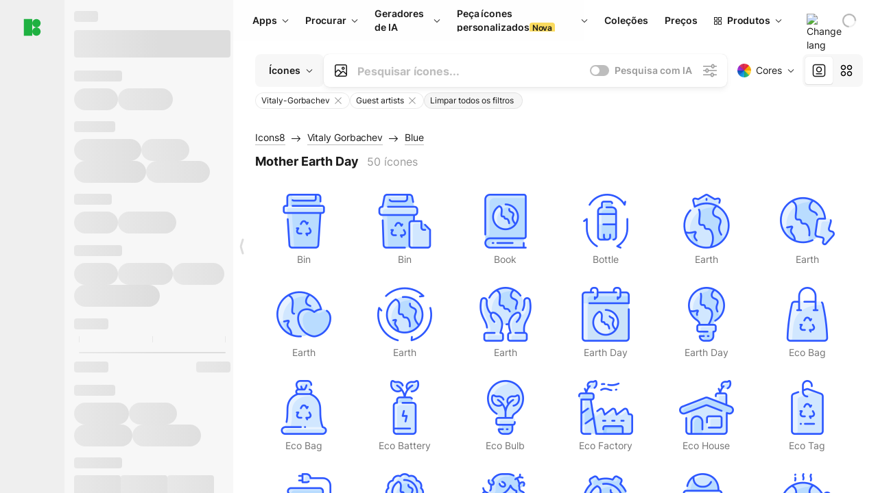

--- FILE ---
content_type: text/html;charset=utf-8
request_url: https://icons8.com.br/icons/authors/ttX1M9NnKB7X/Vitaly-Gorbachev/external-vitaliy-gorbachev-blue-vitaly-gorbachev/external-mother-earth-day-vitaliy-gorbachev-blue-vitaly-gorbachev
body_size: 468074
content:
<!DOCTYPE html><html  lang="pt"><head><meta charset="utf-8">
<meta name="viewport" content="width=device-width, initial-scale=1">
<script type="importmap">{"imports":{"#entry":"https://maxst.icons8.com/_nuxt/icon/or3AM0qW.js"}}</script>
<title>Ícones gratuitos do Mother Earth Day por Vitaly Gorbachev. Baixe em PNG, PDF e SVG</title>
<link rel="preconnect" href="https://maxst.icons8.com">
<link rel="preconnect" href="https://goodies.icons8.com">
<style>/*! normalize.css v8.0.1 | MIT License | github.com/necolas/normalize.css */html{line-height:1.15;-webkit-text-size-adjust:100%}body{margin:0}main{display:block}h1{font-size:2em;margin:.67em 0}hr{box-sizing:initial;height:0;overflow:visible}pre{font-family:monospace,monospace;font-size:1em}a{background-color:initial}abbr[title]{border-bottom:none;text-decoration:underline;-webkit-text-decoration:underline dotted;text-decoration:underline dotted}b,strong{font-weight:bolder}code,kbd,samp{font-family:monospace,monospace;font-size:1em}small{font-size:80%}sub,sup{font-size:75%;line-height:0;position:relative;vertical-align:initial}sub{bottom:-.25em}sup{top:-.5em}img{border-style:none}button,input,optgroup,select,textarea{font-family:inherit;font-size:100%;line-height:1.15;margin:0}button,input{overflow:visible}button,select{text-transform:none}[type=button],[type=reset],[type=submit],button{-webkit-appearance:button}[type=button]::-moz-focus-inner,[type=reset]::-moz-focus-inner,[type=submit]::-moz-focus-inner,button::-moz-focus-inner{border-style:none;padding:0}[type=button]:-moz-focusring,[type=reset]:-moz-focusring,[type=submit]:-moz-focusring,button:-moz-focusring{outline:1px dotted ButtonText}fieldset{padding:.35em .75em .625em}legend{box-sizing:border-box;color:inherit;display:table;max-width:100%;padding:0;white-space:normal}progress{vertical-align:initial}textarea{overflow:auto}[type=checkbox],[type=radio]{box-sizing:border-box;padding:0}[type=number]::-webkit-inner-spin-button,[type=number]::-webkit-outer-spin-button{height:auto}[type=search]{-webkit-appearance:textfield;outline-offset:-2px}[type=search]::-webkit-search-decoration{-webkit-appearance:none}::-webkit-file-upload-button{-webkit-appearance:button;font:inherit}details{display:block}summary{display:list-item}[hidden],template{display:none}</style>
<style>:root{--c-white:#fff;--c-transparent-black_100:#00000008;--c-transparent-black_200:#00000014;--c-transparent-black_300:#00000026;--c-transparent-black_400:#00000042;--c-transparent-black_500:#0006;--c-transparent-black_600:#0000008c;--c-transparent-black_700:#000000b3;--c-transparent-black_800:#000c;--c-transparent-black_900:#000000e6;--c-black_100:#f7f7f7;--c-black_200:#ebebeb;--c-black_300:#d9d9d9;--c-black_400:#bdbdbd;--c-black_500:#999;--c-black_600:#737373;--c-black_700:#4d4d4d;--c-black_800:#333;--c-black_900:#1a1a1a;--c-green_100:#e7f9eb;--c-green_200:#c3efcd;--c-green_300:#88dd9f;--c-green_400:#47d16c;--c-green_500:#1fb141;--c-green_600:#189a2e;--c-green_700:#0d731e;--c-green_800:#085e16;--c-green_900:#04490f;--c-red_100:#ffe3e3;--c-red_200:#ffbdbd;--c-red_300:#ff9b9b;--c-red_400:#f86a6a;--c-red_500:#ef4e4e;--c-red_600:#e12d39;--c-red_700:#cf1124;--c-red_800:#ab091e;--c-red_900:#8a041a;--c-yellow_100:#fffbea;--c-yellow_200:#fff3c4;--c-yellow_300:#fce588;--c-yellow_400:#fadb5f;--c-yellow_500:#f7c948;--c-yellow_600:#f0b429;--c-yellow_700:#de911d;--c-yellow_800:#cb6e17;--c-yellow_900:#b44d12;--c-blue_100:#e6f6ff;--c-blue_200:#bae3ff;--c-blue_300:#7cc4fa;--c-blue_400:#47a3f3;--c-blue_500:#2186eb;--c-blue_600:#0967d2;--c-blue_700:#0552b5;--c-blue_800:#03449e;--c-blue_900:#01337d;--c-body:var(--c-white);--c-text:var(--c-black_900);--spacer-2xs:.25rem;--spacer-xs:.5rem;--spacer-sm:1rem;--spacer-base:1.5rem;--spacer-lg:2rem;--spacer-xl:2.5rem;--spacer-2xl:5rem;--spacer-3xl:10rem;--font-family-primary:"Roboto",serif;--font-family-secondary:"Raleway",sans-serif;--font-family-legacy:"Inter",sans-serif;--font-light:300;--font-normal:400;--font-medium:500;--font-semibold:600;--font-bold:700;--font-extra-bold:800;--font-extra-extra-bold:900;--font-2xs:.625rem;--font-xs:.75rem;--font-sm:.875rem;--font-base:1rem;--font-lg:1.125rem;--font-xl:1.5rem;--h1-font-size:2rem;--h2-font-size:1.5rem;--h3-font-size:1rem;--h4-font-size:.875rem;--h5-font-size:.75rem;--h6-font-size:.75rem;--p-line-height:24px;--ui-14-line-height:20px;--h1-line-height:40px;--h2-line-height:32px;--h3-line-height:24px;--h4-line-height:20px}@media (min-width:1024px){:root{--h1-font-size:2.5rem;--h2-font-size:1.5rem;--h3-font-size:1.125rem;--h4-font-size:.875rem;--h1-line-height:48px}}</style>
<style>:root{--c-white:#fff;--c-transparent-black_100:#00000008;--c-transparent-black_200:#00000014;--c-transparent-black_300:#00000026;--c-transparent-black_400:#00000042;--c-transparent-black_500:#0006;--c-transparent-black_600:#0000008c;--c-transparent-black_700:#000000b3;--c-transparent-black_800:#000c;--c-transparent-black_900:#000000e6;--c-black_100:#f7f7f7;--c-black_200:#ebebeb;--c-black_300:#d9d9d9;--c-black_400:#bdbdbd;--c-black_500:#999;--c-black_600:#737373;--c-black_700:#4d4d4d;--c-black_800:#333;--c-black_900:#1a1a1a;--c-green_100:#e7f9eb;--c-green_200:#c3efcd;--c-green_300:#88dd9f;--c-green_400:#47d16c;--c-green_500:#1fb141;--c-green_600:#189a2e;--c-green_700:#0d731e;--c-green_800:#085e16;--c-green_900:#04490f;--c-red_100:#ffe3e3;--c-red_200:#ffbdbd;--c-red_300:#ff9b9b;--c-red_400:#f86a6a;--c-red_500:#ef4e4e;--c-red_600:#e12d39;--c-red_700:#cf1124;--c-red_800:#ab091e;--c-red_900:#8a041a;--c-yellow_100:#fffbea;--c-yellow_200:#fff3c4;--c-yellow_300:#fce588;--c-yellow_400:#fadb5f;--c-yellow_500:#f7c948;--c-yellow_600:#f0b429;--c-yellow_700:#de911d;--c-yellow_800:#cb6e17;--c-yellow_900:#b44d12;--c-blue_100:#e6f6ff;--c-blue_200:#bae3ff;--c-blue_300:#7cc4fa;--c-blue_400:#47a3f3;--c-blue_500:#2186eb;--c-blue_600:#0967d2;--c-blue_700:#0552b5;--c-blue_800:#03449e;--c-blue_900:#01337d;--c-body:var(--c-white);--c-text:var(--c-black_900);--spacer-2xs:.25rem;--spacer-xs:.5rem;--spacer-sm:1rem;--spacer-base:1.5rem;--spacer-lg:2rem;--spacer-xl:2.5rem;--spacer-2xl:5rem;--spacer-3xl:10rem;--font-family-primary:Inter,apple-system,BlinkMacSystemFont,Helvetica Neue,Segoe UI,Fira Sans,Roboto,Oxygen,Ubuntu,Droid Sans,Arial,sans-serif;--font-family-secondary:Inter,apple-system,BlinkMacSystemFont,Helvetica Neue,Segoe UI,Fira Sans,Roboto,Oxygen,Ubuntu,Droid Sans,Arial,sans-serif;--font-light:300;--font-normal:400;--font-medium:500;--font-semibold:600;--font-bold:700;--font-extra-bold:800;--font-extra-extra-bold:900;--font-2xs:.625rem;--font-xs:.75rem;--font-sm:.875rem;--font-base:1rem;--font-lg:1.125rem;--font-xl:1.5rem;--h1-font-size:2rem;--h2-font-size:1.5rem;--h3-font-size:1rem;--h4-font-size:.875rem;--h5-font-size:.75rem;--h6-font-size:.75rem;--h1-line-height:40px;--h2-line-height:32px;--h3-line-height:24px;--h4-line-height:20px;--p-line-height:24px;--ui-14-line-height:20px;--font-h1:var(--font-h1-weight,900) var(--font-h1-size,2rem)/var(--font-h1-line-height,40px) var(--font-h1-family,var(--font-family-primary));--font-h2:var(--font-h2-weight,700) var(--font-h2-size,1.5rem)/var(--font-h2-line-height,32px) var(--font-h2-family,var(--font-family-primary));--font-h3:var(--font-h3-weight,700) var(--font-h3-size,1rem)/var(--font-h3-line-height,24px) var(--font-h3-family,var(--font-family-primary));--font-h4:var(--font-h4-weight,700) var(--font-h4-size,.875rem)/var(--font-h4-line-height,20px) var(--font-h4-family,var(--font-family-primary));--font-p:var(--font-p-weight,400) var(--font-p-size,var(--font-base))/var(--font-p-line-height,var(--p-line-height)) var(--font-p-family,var(--font-family-primary));--font-ui-14-regular:var(--font-ui-14-regular-weight,400) var(--font-ui-14-regular-size,var(--font-sm))/var(--font-ui-14-regular-line-height,var(--ui-14-line-height)) var(--font-ui-14-regular-family,var(--font-family-primary));--font-ui-14-semibold:var(--font-ui-14-semibold-weight,600) var(--font-ui-14-semibold-size,var(--font-sm))/var(--font-ui-14-semibold-line-height,var(--ui-14-line-height)) var(--font-ui-14-semibold-family,var(--font-family-primary));--font-ui-12-regular:var(--font-ui-12-regular-weight,400) var(--font-ui-12-regular-size,var(--font-xs))/var(--font-ui-12-regular-line-height,var(--ui-12-line-height)) var(--font-ui-12-regular-family,var(--font-family-primary));--font-ui-12-semibold:var(--font-ui-12-semibold-weight,600) var(--font-ui-12-semibold-size,var(--font-xs))/var(--font-ui-12-semibold-line-height,var(--ui-12-line-height)) var(--font-ui-12-semibold-family,var(--font-family-primary));--font-h1-marketing:var(--font-h1-marketing-weight,900) var(--font-h1-marketing-size,3.5rem)/var(--font-h1-marketing-line-height,4rem) var(--font-h1-marketing-family,var(--font-family-primary));--font-h2-marketing:var(--font-h2-marketing-weight,900) var(--font-h2-marketing-size,2rem)/var(--font-h2-marketing-line-height,2.5rem) var(--font-h2-marketing-family,var(--font-family-primary));--font-h3-marketing:var(--font-h3-marketing-weight,700) var(--font-h3-marketing-size,1.5rem)/var(--font-h3-marketing-line-height,2rem) var(--font-h3-marketing-family,var(--font-family-primary));--font-marketing-paragraph-24:var(--font-marketing-paragraph-24-weight,500) var(--font-marketing-paragraph-24-size,1.5rem)/var(--font-marketing-paragraph-24-line-height,2.125rem) var(--font-marketing-paragraph-24-family,var(--font-family-primary));--font-marketing-paragraph-20:var(--font-marketing-paragraph-20-weight,500) var(--font-marketing-paragraph-20-size,1.25rem)/var(--font-marketing-paragraph-20-line-height,1.75rem) var(--font-marketing-paragraph-20-family,var(--font-family-primary));--font-marketing-ui18-bold:var(--font-marketing-ui18-bold-weight,700) var(--font-marketing-ui18-bold-size,1.125rem)/var(--font-marketing-ui18-bold-line-height,1.5rem) var(--font-marketing-ui18-bold-family,var(--font-family-primary))}@media (min-width:1024px){:root{--h1-font-size:2.5rem;--h2-font-size:1.5rem;--h3-font-size:1.125rem;--h4-font-size:.875rem;--font-h1-size:2.5rem;--font-h2-size:1.5rem;--font-h3-size:1.125rem;--font-h4-size:.875rem;--h1-line-height:48px;--font-h1-line-height:48px}}@font-face{font-display:swap;font-family:Inter;font-style:normal;font-weight:100 900;src:url(https://goodies.icons8.com/web/common/fonts/Inter-Variable.woff2) format("woff2-variations"),url(https://goodies.icons8.com/web/common/fonts/Inter-Variable.woff) format("woff-variations"),url(https://goodies.icons8.com/web/common/fonts/Inter-Variable.ttf) format("truetype-variations")}*{font-family:Inter,apple-system,BlinkMacSystemFont,Helvetica Neue,Segoe UI,Fira Sans,Roboto,Oxygen,Ubuntu,Droid Sans,Arial,sans-serif}.center{align-items:center;display:flex;justify-content:center}@media (min-width:1024px){.mobile-only{display:none!important}}@media (max-width:1023px){.desktop-only{display:none!important}}</style>
<style>:root{--height-scroll-wrap:100%;--scroll-width:8px;--scroll-color-thumb-default:#00000026;--scroll-color-thumb-hover:#00000042;--scroll-color-thumb-active:#0006;--scroll-color-track-default:#0000;--scroll-color-track-hover:#0000;--scroll-color-track-active:#0000;--scroll-border-radius-thumb:4px;--scroll-border-radius-track:4px;--scroll-auto-hide:visible}.i8-scroll{height:var(--height-scroll-wrap);overflow:auto}.i8-scroll::-webkit-scrollbar{width:calc(var(--scroll-width) + 2px)}.i8-scroll::-webkit-scrollbar-thumb,.i8-scroll::-webkit-scrollbar-track{visibility:var(--scroll-auto-hide)}.i8-scroll:hover::-webkit-scrollbar-thumb,.i8-scroll:hover::-webkit-scrollbar-track{visibility:visible}.i8-scroll::-webkit-scrollbar-thumb{background-clip:padding-box;background-color:var(--scroll-color-thumb-default);border:2px solid #0000;border-radius:var(--scroll-border-radius-thumb)}.i8-scroll::-webkit-scrollbar-thumb:hover{background-color:var(--scroll-color-thumb-hover)}.i8-scroll::-webkit-scrollbar-thumb:active{background-color:var(--scroll-color-thumb-active)}.i8-scroll::-webkit-scrollbar-track{background-color:var(--scroll-color-track-default);border-radius:var(--scroll-border-radius-track)}.i8-scroll::-webkit-scrollbar-track:hover{background-color:var(--scroll-color-track-hover)}.i8-scroll::-webkit-scrollbar-track:active{background-color:var(--scroll-color-track-active)}@supports (not selector(::-webkit-scrollbar)){.i8-scroll{scrollbar-color:var(--scroll-color-thumb-default) var(--scroll-color-track-default);scrollbar-width:var(--scroll-width)}}</style>
<style>.i8-header{--i8-header-elements-gap:.75rem;--i8-header-color:var(--i8-header-custom-color,#1a1a1a);--i8-header-content-padding:1.25rem;--i8-header-control-radius:4px;--i8-header-height:60px;--i8header-control-hover-background:#0000000a;--dropdown-toggle-pseudo-background-color:var(--i8-header-color);color:var(--i8-header-color);position:relative;z-index:500}.i8-header.has-dropdown,.i8-header.mobile-open{background:#fff}.i8-header__content{align-items:center;display:flex;gap:var(--i8-header-elements-gap);justify-content:space-between;max-height:3.75rem;padding:var(--i8-header-content-padding)}.i8-header__links{flex-grow:1;margin-left:.5rem}.i8-header__controls{display:flex;margin-left:auto}.i8-header__products-trigger{display:none;--dropdown-display:none;margin-left:auto;margin-right:-.5rem}.i8-header__language{margin-left:20px;--dropdown-height:1.25rem}.i8-header__login{display:none!important;margin-left:20px}.i8-header__burger{align-self:center;display:block;margin-left:16px}.i8-header__mobile-nav{display:none}.i8-header .i8-header-logo,.i8-header__right-info{align-items:center;display:flex}.i8-header .i8-header-logo{color:var(--i8-header-color);font-size:12px;font-weight:800;line-height:1;text-decoration:none;text-transform:uppercase}.i8-header .i8-header-logo .icon{display:block;height:18px;width:18px}.i8-header .i8-header-logo svg{display:block;height:100%;width:100%;fill:var(--i8-header-logo-fill,#1fb141)}.i8-header .i8-header-logo .text{margin-left:10px;text-transform:uppercase}.i8-header .i8-header-nav{align-items:normal;overflow:hidden}.i8-header .i8-header-nav--has-active-dropdown{overflow:visible}.i8-header .i8-header-nav{--i8-header-navlink-color:var(--i8-header-link-color,var(--i8-header-color))}.i8-header .i8-header-nav__link{align-items:center;border-radius:var(--i8-header-control-radius);color:var(--i8-header-navlink-color);display:flex;font:var(--font-ui-14-regular);font-weight:600;gap:4px;padding:0 .75rem;text-decoration:none;transition:background-color .1s ease;white-space:nowrap}.i8-header .i8-header-nav__link:hover{background-color:var(--i8header-control-hover-background)}.i8-header .i8-header-nav__link.is-pricing{margin-left:auto}.i8-header .i8-header-nav__link.is-overflow{opacity:0;pointer-events:none;position:absolute}.i8-header .i8-header-nav__link.is-hidden{display:none}.i8-header .i8-header-nav__link--more{font-weight:400;height:28px;padding:0 8px}.i8-header .i8-header-nav__more{--dropdown-content-width:fit-content}.i8-header .i8-header-nav__more.is-transparent{opacity:0}.i8-header .i8-header-nav__more .i8-dropdown__wrap{position:static}.i8-header .i8-header-nav__more .i8-dropdown__content{min-width:140px;transform:translate(-40px)}.i8-header .i8-header-nav__more .i8-dropdown__label{font-size:14px;font-weight:600;line-height:1}.i8-header .i8-header-nav__separator{background-color:var(--c-transparent-black_200);height:1px;margin:8px}.i8-header .i8-header-nav__group-header{color:#000;font-size:14px;font-weight:800;letter-spacing:.5px;line-height:16px;padding:6px 8px 4px;-webkit-user-select:none;user-select:none}.i8-header .i8-header-nav__dropdown.is-overflow,.i8-header .i8-nav-dropdown-simple.is-overflow{opacity:0;pointer-events:none;position:absolute}.i8-header .i8-navigation{display:none}@media screen and (min-width:1024px){.i8-header .i8-navigation{display:flex}}.i8-header .i8-flag{height:var(--flag-size,16px);width:var(--flag-size,16px)}.i8-header .i8-header-products__label{font:var(--font-ui-14-regular);font-weight:600}.i8-header .i8-header-products__icon{--icon-size:11px;margin-right:.5rem}.i8-header .i8-header-products :deep(.i8-dropdown__content){background:var(--c-black_100)}.i8-header .i8-header-products__content{overflow-x:hidden;width:100%}.i8-header .i8-header-products__tab-controls{border-bottom:1px solid var(--c-transparent-black_200);display:flex;justify-content:center;margin:0 calc(50% - 50vw + .5px);padding:.875rem 0}.i8-header .i8-header-products__tab-control{--button-font-weight:400;text-decoration:none}.i8-header .i8-nav-dropdown-simple{--dropdown-font-weight:var(--font-semibold);--dropdown-content-width:224px;--dropdown-content-padding:8px}.i8-header .i8-nav-dropdown-simple__link{color:var(--i8header-color-dropdown);text-decoration:none}.i8-header .i8-nav-dropdown-simple__badge{margin-left:6px}.i8-header .i8-nav-dropdown-simple__separator{background-color:var(--c-transparent-black_200);height:1px;margin:8px}.i8-header .i8-nav-dropdown{--dropdown-content-maxheight:auto;--dropdown-content-margin:0;--dropdown-background-active:#0000}.i8-header .language-select{--dropdown-content-left:50%;--dropdown-content-transform:translate(-50%)}.i8-header .i8-menu-language{position:relative}.i8-header .i8-menu-language .languages{background:#fff;border:1px solid #f7f7f7;border-radius:4px;box-shadow:0 0 1px #6060604f,0 12px 24px -6px #60606026;padding:12px 8px;width:144px}.i8-header .i8-menu-language .languages.has-flags{width:160px}.i8-header .i8-menu-language .language-target{align-items:center;cursor:pointer;display:flex;outline:0}.i8-header .i8-menu-language .language-target img{display:inline-block;height:20px;vertical-align:middle;width:20px}.i8-header .i8-menu-language .language{align-items:center;border-radius:4px;color:#1a1a1a;display:flex;font-size:14px;font-weight:400;letter-spacing:-.006em;line-height:20px;padding:4px 8px;text-decoration:none;transition:background .1s ease}.i8-header .i8-menu-language .language:hover{background:#00000008}.i8-header .i8-menu-language .language.is-active{font-weight:600}.i8-header .i8-menu-language .language img{display:block;flex-shrink:0;height:16px;margin-right:8px;width:16px}.i8-header .i8-menu-language .language .icon-check{display:block;height:16px;margin-left:auto;width:16px}.i8-header .i8-language-select{--dropdown-item-font:var(--font-ui-14-regular);--dropdown-content-width:auto;--dropdown-content-maxheight:auto}.i8-header .option-flag{margin-right:8px}.i8-header .checkmark{margin-left:20px}.i8-header .current-flag{--flag-size:20px}.i8-header .dropdown-container{margin:auto;width:100%}.i8-header .i8-nav-dropdown.i8-dropdown .i8-dropdown__wrap{display:flex;flex-direction:column;position:static}.i8-header .i8-nav-dropdown.i8-dropdown .i8-dropdown__label{align-items:center;border-radius:var(--i8-header-control-radius);color:var(--i8-header-navlink-color);display:flex;flex-grow:1;font-size:14px;font-weight:600;height:auto;line-height:1;padding:0 12px;transition:background-color .1s ease}.i8-header .i8-nav-dropdown.i8-dropdown .i8-dropdown__label.i8-dropdown__label--is-open,.i8-header .i8-nav-dropdown.i8-dropdown .i8-dropdown__label:hover{background-color:var(--i8header-control-hover-background)}.i8-header .i8-nav-dropdown.i8-dropdown .i8-dropdown__icon path{stroke:var(--i8-header-navlink-color)}.i8-header .i8-nav-dropdown.i8-dropdown .i8-dropdown__content{border-radius:0;bottom:auto;box-shadow:0 0 1px #6060604f,0 12px 24px -6px #60606026;font-size:14px;left:0;line-height:20px;padding:0;right:0;top:var(--i8-header-height);width:100%}.i8-header .i8-nav-dropdown.i8-dropdown .i8-dropdown__text{align-items:center;display:flex;white-space:nowrap}.i8-header .i8-header-products__tab-control--active{--button-background:var(--c-transparent-black_200);--button-font-weight:600}.i8-header .i8-header-login{min-width:32px}@media screen and (max-width:1024px){.i8-header .i8-header-login{margin-bottom:16px;max-width:none}}.i8-header .user{align-items:center;display:flex}@media (max-width:1023px){.i8-header .user{border:1px solid var(--c-transparent-black_200);border-radius:.25rem;justify-content:center;padding:.5rem}}.i8-header .user-loading{align-self:center;display:block;margin:unset!important}.i8-header .username{color:var(--i8-header-color);font-size:14px;font-weight:600;margin-left:8px;overflow:hidden;text-decoration:none;text-overflow:ellipsis;white-space:nowrap}@media screen and (min-width:1024px){.i8-header .username{display:none}}.i8-header .userpic{flex-shrink:0}.i8-header .login-button{background-color:var(--i8-login-background,#fff);border:1px solid var(--i8-login-border-color,#00000014);border-radius:var(--i8-header-control-radius);color:var(--i8-header-color);cursor:pointer;display:block;font-size:14px;font-weight:600;padding:10px 15px;transition:background-color .1s ease;white-space:nowrap;width:100%}.i8-header .login-button:hover{background-color:var(--i8-login-background-hover,#00000008)}@media screen and (min-width:1024px){.i8-header .login-button{padding:6px 15px;width:auto}.i8-header .i8-header{--i8-header-elements-gap:1.75rem;--i8-header-content-padding:.875rem 1.5rem}.i8-header .i8-header__products-trigger{display:block;--dropdown-display:block}.i8-header .i8-header__language{--dropdown-height:2rem}.i8-header .i8-header__login{display:flex!important}.i8-header .i8-header__burger{display:none}}@media screen and (max-width:1024px){.i8-header .i8-header__mobile-nav.is-open{display:block}}.i8-header .visually-hidden{height:1px;margin:-1px;overflow:hidden;position:absolute;width:1px;clip:rect(0 0 0 0);border:0;white-space:nowrap}@keyframes spin{0%{transform:rotate(0)}to{transform:rotate(1turn)}}.i8-header .i8-loader{animation:spin 1s linear infinite;border-radius:50%;margin:auto}</style>
<style>.i8-user-pic{position:relative}.i8-user-pic__trigger{align-items:center;border:none;border-radius:100%;color:#fff;cursor:pointer;display:flex;font-size:15px;font-weight:600;height:1.5rem;justify-content:center;line-height:15px;text-decoration:none;text-transform:uppercase;width:1.5rem}@media screen and (min-width:1024px){.i8-user-pic__trigger{height:2rem;width:2rem}}.i8-user-pic__popup{background-color:var(--c-white);border:1px solid var(--c-transparent-black_200);border-radius:8px;box-shadow:0 12px 24px -6px #60606026;display:none;flex-direction:column;padding:8px;position:absolute;right:0;top:calc(100% + 8px)}.is-opened .i8-user-pic__popup{display:flex}.i8-user-pic__logout,.i8-user-pic__profile{background-color:initial;border:none;border-radius:4px;color:inherit;cursor:pointer;font-size:14px;line-height:20px;min-width:104px;padding:4px 8px;text-align:left;text-decoration:none;transition:.2s}.i8-user-pic__logout:hover,.i8-user-pic__profile:hover{background-color:var(--c-transparent-black_100)}</style>
<style>@keyframes spin{0%{transform:rotate(0)}to{transform:rotate(1turn)}}.header-cache-wrap{display:flex;width:100%}.app-icons-menu{--i8-mobile-nav-padding:24px 20px 106px;-webkit-backdrop-filter:blur(16px);backdrop-filter:blur(16px);background:#ffffffe0;pointer-events:auto;width:100%;z-index:11}@media (max-width:979px){.app-icons-menu{border:1px solid #00000014}}@media (max-width:1520px){.app-icons-menu :deep(.i8-nav-dropdown-content .card){width:100%}}.app-icons-menu :deep(.i8-dropdown__content){background:var(--c-white)}.i8-mobile-nav{max-height:calc(100vh - var(--i8-header-height, 60px));overflow-y:auto}.mob-navs{border-bottom:1px solid var(--c-transparent-black_200);font-size:var(--font-sm);margin-bottom:1rem;padding-bottom:1.5rem}.mob-navs>a{color:var(--c-text);display:block;font-weight:700}.mob-navs>a:not(:first-child){margin-top:1rem}.submenu{background:var(--c-white);height:100%;height:100vh;left:0;overflow:hidden;position:fixed;top:0;transform:translate(100%);transition:all .2s;width:100%;z-index:21}.submenu--active{transform:translate(0)}.submenu-head{align-items:center;display:flex;justify-content:space-between;padding:18px 20px}.arrow-back{display:block;height:24px;width:24px}.category{font-size:var(--font-sm);font-weight:var(--font-semibold);letter-spacing:-.006em;line-height:20px}.close-cross{display:block;height:24px;width:24px}#filter .list{max-height:calc(100vh - 60px)}#filter .list .list-item{color:var(--c-transparent-black_900);font-size:var(--font-sm);font-weight:var(--font-normal);padding:0 12px}#filter .list .list-item:last-child{margin-bottom:5px}.i8-header-logo .icon{height:20px;width:20px}</style>
<style>:root{--c-icon-bg:#373636}@keyframes spin{0%{transform:rotate(0)}to{transform:rotate(1turn)}}h1,h2,h3,h4,h5,h6{font-family:inherit}h1,h2{color:#000;font-size:42px;font-weight:700;margin:1rem 0;text-align:center}@media (max-width:800px){h1,h2{font-size:32px}}h3{font-size:28px}h5,h6{font-family:400px;font-size:15px;letter-spacing:2px;text-align:center;text-transform:uppercase}h6{letter-spacing:4px;margin:2rem 0}p{margin:12px 0}b,strong{font-weight:500}code,pre{font-family:Monaco,monospace;font-size:14px}input,select,textarea{border:1px solid #d8d8d8;outline:none;transition:all .3s ease}input,select{border-radius:6px;height:32px;line-height:32px;padding:0 .5rem}input:focus,select:focus{border-color:#5ca3fd}textarea{border-radius:3px;line-height:24px;width:100%}.hotkey-animation{animation:highlight .5s ease-in-out}@keyframes highlight{0%{background-color:#00000014}to{background-color:inherit}}@keyframes shimmerAnimation{0%{background-position:-468px 0}to{background-position:468px 0}}.v-enter-active,.v-leave-active{transition:opacity .4s ease}.v-enter-from,.v-leave-to{opacity:0}.ca-image{height:256px;offset-anchor:left top;offset-distance:0;offset-rotate:0deg;position:fixed;width:256px;z-index:100}.ca-image--animate{animation-fill-mode:forwards;animation-name:ca-offset;animation-timing-function:cubic-bezier(.3,0,1,1.1)}.ca-badge{background:var(--c-red_500);border-radius:22px;height:22px;opacity:0;position:fixed;width:22px;z-index:101}.ca-badge:before{align-items:center;color:var(--c-white);content:"+1";display:flex;font-size:var(--font-xs);inset:0;justify-content:center;position:absolute}.ca-badge--animate{animation-fill-mode:forwards;animation-name:ca-pulse;animation-timing-function:ease}@keyframes ca-offset{0%{offset-distance:0;transform:scale(1)}15%{transform:scale(.95)}30%{offset-distance:0;transform:scale(1.1)}90%{opacity:1}to{offset-distance:100%;opacity:0;transform:scale(.1)}}@keyframes ca-pulse{0%{opacity:1;transform:scale(.1)}15%{transform:scale(1.25)}20%{transform:scale(1)}30%{opacity:1;transform:translateY(0)}to{opacity:0;transform:translateY(-40px)}}:root{--actual-scrollbar-width:10px}@supports not selector(::-webkit-scrollbar){:root{--actual-scrollbar-width:0px}}*,:after,:before{box-sizing:border-box}:focus{outline:none}a{color:#28b351;cursor:pointer;transition:border .3s ease}a,a:hover{text-decoration:none}body{color:#000;flex-direction:column;font-size:16px;height:100%;line-height:1.5;margin:0;padding:0}div.crisp-client .crisp-1rjpbb7[data-full-view=false][data-position-reverse=false] .crisp-1rf4xdh .crisp-ewasyx,div.crisp-client .crisp-1rjpbb7[data-full-view=false][data-position-reverse=false] .crisp-1rf4xdh .crisp-kquevr{margin-right:0!important;right:20px!important}body.mobile-filter-active .crisp{position:relative;z-index:-1}.tooltip-hotkey{text-align:center}.tooltip-hotkey img{position:relative;top:2px}</style>
<style>@keyframes spin-cc8054b7{0%{transform:rotate(0)}to{transform:rotate(1turn)}}.overlay[data-v-cc8054b7]{background:#00000059;height:100vh;left:0;opacity:1;position:fixed;top:0;width:100%;z-index:999}.app-modal-container[data-v-cc8054b7]{font-size:1rem;left:50%;max-height:95%;max-width:95%;min-width:18rem;position:absolute;text-align:left;top:50%;transform:translate(-50%,-50%)}.app-modal-container.is-scrollable[data-v-cc8054b7]{border-radius:8px;overflow-y:auto}.app-modal[data-v-cc8054b7]{background:#fff;border-radius:8px;box-shadow:0 20px 60px -2px #1b213a66;padding:2rem}.app-modal.is-big[data-v-cc8054b7]{padding:32px 40px 44px}.app-modal.is-no-bottom-padding[data-v-cc8054b7]{padding-bottom:0}.app-modal.is-center[data-v-cc8054b7]{text-align:center}.app-modal.is-center>.app-icon[data-v-cc8054b7]{margin:0 auto}.app-modal[data-v-cc8054b7] .title{color:#000;line-height:40px;margin:0 0 .5rem}.app-modal[data-v-cc8054b7] .description{font-size:18px;line-height:26px;margin-bottom:24px}.close[data-v-cc8054b7]{cursor:pointer;height:13.75px;position:absolute;right:28px;text-align:center;top:24px;width:13.75px}.close[data-v-cc8054b7]>svg{fill:#979494;transition:all .3s ease}.close[data-v-cc8054b7]>svg:hover{fill:#000!important}.close.is-outside[data-v-cc8054b7]{bottom:100%;color:#444;font-size:34px;font-weight:300;right:0;top:auto}.close.is-outside[data-v-cc8054b7]:hover{background-color:#0000000d}@media (min-width:500px){.close.is-bold[data-v-cc8054b7]{align-items:center;background:#fff;border-radius:50%;display:flex;height:44px;justify-content:center;right:-68px;top:0;width:44px}.close.is-bold[data-v-cc8054b7] svg{max-height:12px;max-width:12px}}.app-modal-enter-active[data-v-cc8054b7],.app-modal-leave-active[data-v-cc8054b7]{transition:all .2s}.app-modal-enter[data-v-cc8054b7],.app-modal-leave-active[data-v-cc8054b7]{opacity:0}.login-modal.app-modal[data-v-cc8054b7]{padding:0}</style>
<style>.app-popup{align-items:stretch;display:flex;position:relative}.app-popup .app-menu-button .app-popup-content{top:40px}.app-popup .app-popup-toggle{align-items:stretch;cursor:pointer;display:flex;position:relative}.app-popup .app-popup-arrow{height:11px;margin-top:-1px;position:absolute;right:8px;top:43%;width:6px}.app-popup .app-popup-arrow svg{height:100%;width:100%;fill:currentColor;vertical-align:top}.app-popup .app-popup-content{background:#fff;border-radius:6px;box-shadow:0 4px 24px -4px #0000004d;color:#000;left:0;margin-top:2px;overflow:hidden;position:absolute;top:100%;z-index:4}.app-popup .app-popup-content.is-dark{background:#242424;box-shadow:0 4px 16px -4px #0000004d;color:#fff}.app-popup .app-popup-content.is-center{left:50%;top:50%;transform:translate(-50%,-52%) scale(1)}.app-popup .app-popup-content.is-custom-collection{inset:auto 0 0 auto}.app-popup .app-popup-content.is-top{bottom:100%;left:0;margin-bottom:2px;margin-top:0;top:auto}.app-popup .app-popup-content.is-top-center{bottom:100%;left:50%;margin-bottom:2px;margin-top:0;top:auto;transform:translate(-50%) scale(1)}.app-popup .app-popup-content.is-bottom-center{bottom:auto;left:50%;margin-bottom:0;margin-top:2px;top:100%;transform:translate(-50%) scale(1)}.app-popup .app-popup-content .is-bottom-left-projects,.app-popup .app-popup-content.is-bottom-left{inset:100% auto auto 0;margin-bottom:0;margin-top:2px}.app-popup .app-popup-content.is-bottom-left-projects{z-index:5}.app-popup .app-popup-content.is-bottom-right,.app-popup .app-popup-content.is-bottom-right-menu{inset:100% -35px auto auto;margin-bottom:0;margin-top:2px}@media (max-width:900px){.app-popup .app-popup-content.is-bottom-right-menu{width:580px}}@media (max-width:800px){.app-popup .app-popup-content.is-bottom-right-menu{border-radius:0;box-shadow:none;height:calc(100vh - 56px);inset:35px -19px auto auto;margin-bottom:0;margin-top:2px;width:375px}}.app-popup .app-popup-content.is-top-middle{bottom:-110%;left:0;margin-bottom:2px;margin-top:0;top:auto}.app-popup .app-popup-content.is-effects{inset:100% -7px auto auto;margin-bottom:0;margin-top:2px}.app-popup-enter-active,.app-popup-leave-active{transition:all .3s ease-in-out}.app-popup-enter,.app-popup-leave-to{opacity:0;transform:translateY(-16px) scale(.97)}.app-popup-enter.is-bottom-left,.app-popup-enter.is-bottom-right,.app-popup-leave-to.is-bottom-left,.app-popup-leave-to.is-bottom-right{transform:translateY(-10px) scale(.97)}</style>
<style>@keyframes spin{0%{transform:rotate(0)}to{transform:rotate(1turn)}}body{color:#000;font-size:16px;line-height:1.5;margin:0;padding:0}*,:after,:before{box-sizing:border-box}:focus{outline:none}</style>
<style>.i8-icon{background:#0000;box-sizing:border-box;display:flex;height:var(--icon-height,var(--icon-size,1rem));position:var(--icon-position,relative);width:var(--icon-width,var(--icon-size,1rem));fill:var(--icon-color,var(--c-black_900))}.i8-icon img,.i8-icon svg{height:inherit;width:inherit}</style>
<style>.i8-loader__circular{animation:var(--loader-curcular-animation,rotate 2s linear infinite);transform-origin:var(--loader-curcular-transofrm-origin,center center)}.i8-loader__path{stroke-dasharray:var(--loader-path-stroke-dasharray,1,200);stroke-dashoffset:var(--loader-path-stroke-dashoffset,0);animation:var(--loader-path-animation,dash 1.5s ease-in-out infinite,6s ease-in-out infinite);stroke-linecap:var(--loader-path-stroke-linecap,square)}@keyframes rotate{to{transform:rotate(1turn)}}@keyframes dash{0%{stroke-dasharray:1,200;stroke-dashoffset:0}50%{stroke-dasharray:89,200;stroke-dashoffset:-35px}to{stroke-dasharray:89,200;stroke-dashoffset:-104px}}</style>
<style>.i8-dropdown-item[data-v-07254b40]{align-items:var(--dropdown-item-align-items,center);border-radius:var(--dropdown-item-border-radius,4px);color:var(--dropdown-item-color,var(--c-black_900));cursor:var(--dropdown-item-cursor,pointer);display:var(--dropdown-item-display,flex);font:var(--dropdown-item-font,var(--dropdown-item-font-weight,normal) var(--dropdown-item-font-size,var(--dropdown-item-font-size,14px))/var(--dropdown-item-font-line-height,var(--dropdown-line-height,20px)) var(--dropdown-item-font-family,var(--font-family-legacy)));letter-spacing:var(--dropdown-item-ls,-.006em);outline:none;padding:var(--dropdown-item-padding,4px 8px);text-align:var(--dropdown-item-text-align,left);transition:all .2s ease-out}.i8-dropdown-item[data-v-07254b40]:focus,.i8-dropdown-item[data-v-07254b40]:hover{background:var(--dropdown-item-bg-hover,var(--c-transparent-black_100))}.i8-dropdown-item.is-active[data-v-07254b40]{background:var(--dropdown-item-bg-active,var(--c-transparent-black_100));font-weight:var(--dropdown-item-fw-active,var(--font-semibold))}.i8-dropdown-item.disabled[data-v-07254b40]{cursor:var(--dropdown-item-disabled-cursor,default);opacity:var(--dropdown-item-disabled-opacity,.4);pointer-events:none}.active-indicator-icon[data-v-07254b40]{margin:var(--dropdown-item-active-indicator-margin,0 0 0 auto)}</style>
<style>.i8-gradient-loader{animation-duration:1.25s;animation-fill-mode:forwards;animation-iteration-count:infinite;animation-name:i8-gradient-loader__blink;animation-timing-function:linear;background:#a9a9a9;background:linear-gradient(to right,var(--gradient-loader-background-color,#0000001a) 10%,#0000000d 18%,var(--gradient-loader-background-color,#0000001a) 33%);background-size:1000px 104px;border-radius:var(--gradient-loader-border-radius,4px);flex-shrink:var(--gradient-loader-flex-shrink,0);height:var(--gradient-loader-height,100%);position:relative;width:var(--gradient-loader-width,100%)}@keyframes i8-gradient-loader__blink{0%{background-position:-500px 0}to{background-position:500px 0}}</style>
<style>.i8-tooltip{display:inline-flex}.i8-tooltip__target{align-items:center;display:flex;gap:4px;justify-content:center;width:100%}.i8-tooltip__arrow{z-index:1}.i8-tooltip__arrow:before{background:var(--tooltip-arrow-background,var(--c-black_900));content:"";height:10px;left:0;position:absolute;top:0;transform:rotate(45deg);width:10px;z-index:-1}.i8-tooltip__content{background:var(--tooltip-content-background,var(--c-black_900));border-radius:var(--tooltip-content-border-radius,4px);color:var(--tooltip-content-color,var(--c-white));font-size:var(--tooltip-content-font-size,14px);font-weight:var(--tooltip-content-font-weight,normal);padding:var(--tooltip-content-padding,5px 10px);pointer-events:none;text-align:left;white-space:var(--tooltip-content-white-space,normal);z-index:var(--tooltip-content-z-index,1)}.i8-tooltip__content.dropdown-fade-in{animation-delay:var(--tooltip-animation-delay,0s);animation-duration:var(--tooltip-animation-duration,.25s);animation-fill-mode:backwards;animation-name:fade-in;animation-timing-function:ease}.i8-tooltip__content[data-popper-placement^=bottom] .i8-tooltip__arrow{top:-5px}.i8-tooltip__content[data-popper-placement^=bottom] .i8-tooltip__arrow:before{left:-5px}.i8-tooltip__content[data-popper-placement^=top] .i8-tooltip__arrow{bottom:5px}.i8-tooltip__content[data-popper-placement^=top] .i8-tooltip__arrow:before{left:-5px}.i8-tooltip__content[data-popper-placement^=left] .i8-tooltip__arrow{right:5px}.i8-tooltip__content[data-popper-placement^=left] .i8-tooltip__arrow:before{top:-5px}.i8-tooltip__content[data-popper-placement^=right] .i8-tooltip__arrow{left:-5px}.i8-tooltip__content[data-popper-placement^=right] .i8-tooltip__arrow:before{top:-5px}@keyframes fade-in{0%{opacity:0}to{opacity:1}}</style>
<style>.i8-dropdown{cursor:pointer;display:var(--dropdown-display,inline-block);outline:none;position:var(--dropdown-position);z-index:var(--dropdown-z-index,11)}.i8-dropdown__label{align-items:var(--dropdown-label-align-items,center);border-radius:var(--dropdown-border-radius,4px);box-sizing:var(--dropdown-label-box-sizing,border-box);display:var(--dropdown-label-display,flex);height:100%;outline:none;padding:var(--dropdown-label-padding,0 12px);transition:all .2s ease-out}.i8-dropdown__label--is-open .i8-dropdown__icon{transform:rotate(-180deg)}.i8-dropdown__label:focus:not(.i8-dropdown__label--is-open),.i8-dropdown__label:hover:not(.i8-dropdown__label--is-open){background:var(--dropdown-background-hover,var(--c-transparent-black_100))}.i8-dropdown__label--is-open,.i8-dropdown__label:active{background:var(--dropdown-background-active,var(--c-transparent-black_200))}.i8-dropdown__label--is-open .i8-dropdown__toggle:before{transform:rotate(-45deg)}.i8-dropdown__label--is-open .i8-dropdown__toggle:after{transform:rotate(45deg)}.i8-dropdown__icon{margin:var(--dropdown-icon-margin,0 0 0 auto);transition:all .2s ease-out}.i8-dropdown__icon-left{margin:var(--dropdown-icon-left-margin,0 var(--spacer-xs) 0 0);transition:all .2s ease-out}.i8-dropdown__text{margin:var(--dropdown-text-margin,0 7px 0 0);transition:all .2s ease-out}.i8-dropdown__content{background:var(--dropdown-content-background,var(--c-white));border:var(--dropdown-content-border,1px solid var(--c-black_100));border-radius:var(--dropdown-content-border-radius,4px);bottom:var(--dropdown-content-bottom,unset);box-shadow:var(--dropdown-content-shadow,0 0 1px #6060604f,0 12px 24px -6px #60606026);box-sizing:border-box;cursor:default;display:none;left:var(--dropdown-content-left,unset);margin-top:var(--dropdown-content-margin,8px);max-height:var(--dropdown-content-maxheight,280px);opacity:0;overflow-x:auto;padding:var(--dropdown-content-padding,6px 8px);position:absolute;right:var(--dropdown-content-right,unset);top:var(--dropdown-content-top,unset);transform:var(--dropdown-content-transform,none);transition:all .2s ease-out;width:var(--dropdown-content-width,100%);z-index:var(--dropdown-z-index,12)}.i8-dropdown__content--is-open{display:block;opacity:1}.i8-dropdown__content--right{left:var(--dropdown-content-right-left,100%);margin:0 0 0 var(--dropdown-content-margin,var(--spacer-xs));top:var(--dropdown-content-right-top,0)}.i8-dropdown__content--left{margin:0 var(--dropdown-content-margin,var(--spacer-xs)) 0 0;right:var(--dropdown-content-left-right,100%);top:var(--dropdown-content-left-top,0)}.i8-dropdown__content--top{bottom:var(---dropdown-content-bottom-top,100%);left:var(--dropdown-content-right-left,0);margin:0 0 var(--dropdown-content-margin,var(--spacer-xs)) 0}.i8-dropdown__chosen{align-items:var(--dropdown-chosen-align-items,center);display:flex;margin:var(--dropdown-chosen-margin,0 var(--spacer-2xs) 0 0);width:var(--dropdown-chosen-width,100%)}.i8-dropdown__chosen-close{margin:var(--dropdown-close-margin,0 0 0 auto);--icon-color:var(--c-transparent-black_400)}.i8-dropdown__chosen-close:hover{--icon-color:var(--c-transparent-black_900)}.i8-dropdown__toggle{bottom:var(--dropdown-toggle-bottom,-2px);height:var(--dropdown-toggle-height,9px);margin:var(--dropdown-toggle-margin,0 0 0 auto);min-width:var(--dropdown-toggle-width,10px);overflow:hidden;position:relative;width:var(--dropdown-toggle-width,10px)}.i8-dropdown__toggle:after,.i8-dropdown__toggle:before{background-color:var(--dropdown-toggle-pseudo-background-color,var(--c-black_900));content:"";height:var(--dropdown-toggle-pseudo-height,1px);margin:var(--dropdown-toggle-pseudo-margin,auto);position:absolute;top:var(--dropdown-toggle-pseudo-top, calc(50% - 2px) );transition:all .2s;width:var(--dropdown-toggle-pseudo-width, calc(50% + 1px) )}.i8-dropdown__toggle:before{left:var(--dropdown-toggle-before-left,0);transform:var(--dropdown-toggle-before-transfrom,rotate(45deg))}.i8-dropdown__toggle:after{right:var(--dropdown-toggle-after-right,0);transform:var(--dropdown-toggle-after-transform,rotate(-45deg))}.i8-dropdown__wrap{background:var(--dropdown-background,#0000);border-radius:var(--dropdown-border-radius,4px);color:var(--dropdown-font-color,var(--c-black_900));font:var(--dropdown-font,var(--dropdown-font-weight,normal) var(--dropdown-font-size,var(--dropdown-font-size,14px))/var(--dropdown-font-line-height,var(--dropdown-line-height,20px)) var(--dropdown-font-family,var(--font-family-legacy)));height:var(--dropdown-height,32px);letter-spacing:var(--dropdown-letter-spacing,-.006em);min-width:var(--dropdown-min-width,unset);position:relative;transition:all .2s ease-out}.i8-dropdown--outline .i8-dropdown__wrap{background:var(--dropdown-outline-background,var(--c-white));min-width:var(--dropdown-outline-width,280px)}.i8-dropdown--outline .i8-dropdown__label{border:var(--dropdown-outline-border,1px solid var(--c-black_200))}.i8-dropdown--large .i8-dropdown__wrap{height:var(--dropdown-height-large,40px)}.i8-dropdown--large .i8-dropdown__label{padding:var(--dropdown-label-padding-large,0 var(--spacer-sm))}.i8-dropdown--disabled.i8-dropdown--outline .i8-dropdown__wrap{background:var(--dropdown-disabled-background,var(--c-black_100))}.i8-dropdown--disabled .i8-dropdown__wrap{color:var(--dropdown-disabled-font-color,var(--c-black_400));cursor:var(--dropdown-disabled-cursor,not-allowed);pointer-events:none}.i8-dropdown--disabled .i8-dropdown__toggle:after,.i8-dropdown--disabled .i8-dropdown__toggle:before{background-color:var(--dropdown-disabled-toggle-pseudo-background-color,var(--c-black_400))}.i8-dropdown--disabled .i8-dropdown__icon-left{--icon-color:var(--dropdown-disabled-icon-color,var(--c-black_400))}</style>
<style>@keyframes spin-40c61563{0%{transform:rotate(0)}to{transform:rotate(1turn)}}.infinite-loading[data-v-40c61563]{align-items:center;display:flex;justify-content:center}.infinite-loading .infinite-loading__loader[data-v-40c61563]{height:132px;position:relative}.infinite-loading .infinite-loading__loader[data-v-40c61563]:after{animation:spin-40c61563 1s linear infinite;border:2px solid #aaa3;border-radius:50%;border-top-color:#aaac;content:"";height:3rem;left:50%;margin-left:-1.5rem;margin-top:-1.5rem;position:absolute;top:50%;width:3rem}</style>
<style>.remove-ad[data-v-33a9fa5d]{--tooltip-content-z-index:10;--tooltip-animation-delay:.3s}.remove-ad .i8-tooltip[data-v-33a9fa5d]{display:flex}.remove-ad .remove-ad__button[data-v-33a9fa5d]{align-items:center;background-color:var(--c-white);border:0;border-radius:20px;box-shadow:0 0 0 1px var(--c-transparent-black_200) inset,0 2px 4px -1px #60606026,0 0 #6060604f;cursor:pointer;display:flex;height:20px;justify-content:center;padding:0;position:relative;width:20px;z-index:1}.remove-ad .remove-ad__button .i8-icon[data-v-33a9fa5d]{height:10px;width:10px}.remove-ad .remove-ad__loader.i8-loader[data-v-33a9fa5d]{height:20px;width:10px}</style>
<style>[data-paid] .sstk[data-v-522c71fc]:not([data-hydrated]){display:none}.sstk[data-v-522c71fc]{height:144px;position:relative}@media (max-width:630px){.sstk[data-v-522c71fc]{height:240px}}@media (max-width:540px){.sstk[data-v-522c71fc]{height:260px}}.sstk__loader[data-v-522c71fc]{--gradient-loader-background-color:var(--c-black_100);inset:0;position:absolute}.sstk__wrap[data-v-522c71fc]{height:100%;position:relative;width:100%}.sstk__container[data-v-522c71fc]{height:100%;overflow:hidden;width:100%}.sstk__container[data-v-522c71fc] .iframe{border:none;height:100%;margin:0;padding:0;width:100%}.sstk__close[data-v-522c71fc]{position:absolute;right:-10px;top:-10px}</style>
<style>.style-card[data-v-069a342c]{border-radius:12px;cursor:pointer;margin:-12px;padding:12px;position:relative;transition:all .25s ease-out}@media (max-width:768px){.style-card[data-v-069a342c]{margin:-10px;padding:10px}}.style-card[data-v-069a342c]:hover{background:var(--c-transparent-black_100)}.style-card[data-v-069a342c]:active{transform:scale(.975)}.style-card__image[data-v-069a342c]{align-items:center;aspect-ratio:405/258;border-radius:8px;box-shadow:0 0 0 1px var(--c-transparent-black_100) inset;display:flex;justify-content:center;overflow:hidden;position:relative}.style-card__image img[data-v-069a342c]{height:100%;object-fit:cover;width:100%;z-index:-1}.style-card__placeholder[data-v-069a342c]{background:#e4e7ea;height:100%;width:100%}.style-card__footer[data-v-069a342c]{align-items:center;color:var(--c-transparent-black_600);display:flex;font:var(--font-ui-14-regular);gap:6px;margin-top:14px}.style-card__title[data-v-069a342c]{color:var(--c-text);font:var(--font-h4);font-weight:var(--font-semibold);margin:0}.style-card__link-icon[data-v-069a342c]{color:#999;font-size:14px;font-style:normal;font-weight:400;line-height:20px}.style-card--main-page .style-card__footer[data-v-069a342c]{align-items:flex-start;flex-direction:column;gap:8px}.style-card--main-page .style-card__title[data-v-069a342c]{font:var(--font-h3)}</style>
<style>@keyframes spin-088e4f3c{0%{transform:rotate(0)}to{transform:rotate(1turn)}}.style-cards[data-v-088e4f3c]{display:grid;gap:24px;grid-auto-rows:auto;grid-template-columns:repeat(5,1fr)}@media screen and (max-width:2000px){.style-cards[data-v-088e4f3c]{grid-template-columns:repeat(4,1fr)}}@media screen and (max-width:1570px){.style-cards[data-v-088e4f3c]{grid-template-columns:repeat(3,1fr)}}@media screen and (max-width:1270px){.style-cards[data-v-088e4f3c]{grid-template-columns:repeat(2,1fr)}}@media screen and (max-width:620px){.style-cards[data-v-088e4f3c]{gap:16px;grid-template-columns:100%}}.style-cards .custom-card[data-v-088e4f3c]{grid-column:5/6;grid-row:1}@media screen and (max-width:2000px){.style-cards .custom-card[data-v-088e4f3c]{grid-column:4/5}}@media screen and (max-width:1570px){.style-cards .custom-card[data-v-088e4f3c]{grid-column:3/4}}@media screen and (max-width:1270px){.style-cards .custom-card[data-v-088e4f3c]{grid-column:2/3}}@media screen and (max-width:620px){.style-cards .custom-card[data-v-088e4f3c]{grid-column:1/2}}.style-cards .addon-shutterstock[data-v-088e4f3c]{grid-area:3/1/auto/-1;margin:16px 0;width:100%}.style-cards .addon-shutterstock[data-v-088e4f3c]:empty{display:none}</style>
<style>.style-cards-header[data-v-38bc4b8e]{--dropdown-z-index:1;--dropdown-outline-width:180px;align-items:center;display:flex;flex-wrap:wrap;gap:8px;justify-content:space-between;margin-bottom:24px}.style-cards-header h1[data-v-38bc4b8e]{color:var(--c-text);font:var(--font-h3);font-size:var(--font-lg);margin:0}.style-cards-header__controls[data-v-38bc4b8e]{align-items:center;display:flex;flex-wrap:wrap;gap:8px 16px}</style>
<style>@keyframes spin-19090d7a{0%{transform:rotate(0)}to{transform:rotate(1turn)}}.error-page[data-v-19090d7a]{color:var(--c-text);display:flex;flex-direction:column;padding:64px 22px 24px 32px}@media (max-width:768px){.error-page[data-v-19090d7a]{padding:12px 10px 12px 20px}}.error-page__title[data-v-19090d7a]{color:var(--c-transparent-black_400);font-size:56px;font-weight:var(--font-extra-extra-bold);letter-spacing:-1.3px;line-height:64px;margin:0 0 16px}.error-page__subtitle[data-v-19090d7a]{align-items:center;display:flex;flex-wrap:wrap;font:var(--font-h3);font-size:18px;justify-content:center;margin-bottom:16px;text-align:center}.error-page__subtitle img[data-v-19090d7a]{margin:0 4px}.error-page__text[data-v-19090d7a]{font:var(--font-ui-14-regular);margin-bottom:72px;text-align:center}.error-page__text a[data-v-19090d7a]{border-bottom:1px solid var(--c-transparent-black_400);color:inherit}.error-page__text a[data-v-19090d7a]:hover{border-bottom-color:var(--c-transparent-black_600)}.error-page__text a[data-v-19090d7a]:active{border-bottom-color:var(--c-black_900)}</style>
<style>.app-layout[data-v-3601e167]{display:flex;flex-direction:column;height:100vh;overflow:hidden;width:100%}.app-layout .app-content[data-v-3601e167]{display:flex;height:100%;overflow-y:auto}.app-layout .app-content .app-page[data-v-3601e167]{z-index:0}.app-layout .app-content .app-sidebar[data-v-3601e167]{z-index:1}.app-layout[data-v-3601e167] .app-icons-menu{border:none}@media (min-width:1024px){.app-layout[data-v-3601e167] .app-icons-menu .i8-header-logo{display:none}}.app-layout[data-v-3601e167] .app-icons-menu .i8-header__links{margin-left:-4px}</style>
<style>.app-sidebar[data-v-135e6634]{--app-sidebar-closed:0;--app-sidebar-width:246px;--app-sidebar-transition:.3s;--app-sidebar-content-z-index:1;--app-sidebar-menu-z-index:2;display:flex;height:100%;position:relative}@media (max-width:979px){.app-sidebar[data-v-135e6634]{position:absolute;transform:translate(-200%)}}.app-sidebar.app-sidebar--closed[data-v-135e6634],[data-sidebar-closed] .app-sidebar[data-v-135e6634]:not([data-mounted]){--app-sidebar-closed:1}</style>
<style>.app-sidebar :not([data-sidebar-closed]) [data-tab-active],:not([data-sidebar-closed])[data-sidebar-tab="1"] .app-sidebar:not([data-mounted]) [data-tab="1"],:not([data-sidebar-closed])[data-sidebar-tab="2"] .app-sidebar:not([data-mounted]) [data-tab="2"],:not([data-sidebar-closed])[data-sidebar-tab="3"] .app-sidebar:not([data-mounted]) [data-tab="3"],body:not([data-sidebar-closed]):not([data-sidebar-tab]) .app-sidebar:not([data-mounted]) [data-tab="1"]{background-color:#1fb14114;color:var(--c-green_500);font-weight:var(--font-semibold)}.app-sidebar :not([data-sidebar-closed]) [data-tab-active] .app-sidebar-item__icon,:not([data-sidebar-closed])[data-sidebar-tab="1"] .app-sidebar:not([data-mounted]) [data-tab="1"] .app-sidebar-item__icon,:not([data-sidebar-closed])[data-sidebar-tab="2"] .app-sidebar:not([data-mounted]) [data-tab="2"] .app-sidebar-item__icon,:not([data-sidebar-closed])[data-sidebar-tab="3"] .app-sidebar:not([data-mounted]) [data-tab="3"] .app-sidebar-item__icon,body:not([data-sidebar-closed]):not([data-sidebar-tab]) .app-sidebar:not([data-mounted]) [data-tab="1"] .app-sidebar-item__icon{filter:none}.app-sidebar :not([data-sidebar-closed]) [data-tab-active] .app-sidebar-item__bg,:not([data-sidebar-closed])[data-sidebar-tab="1"] .app-sidebar:not([data-mounted]) [data-tab="1"] .app-sidebar-item__bg,:not([data-sidebar-closed])[data-sidebar-tab="2"] .app-sidebar:not([data-mounted]) [data-tab="2"] .app-sidebar-item__bg,:not([data-sidebar-closed])[data-sidebar-tab="3"] .app-sidebar:not([data-mounted]) [data-tab="3"] .app-sidebar-item__bg,body:not([data-sidebar-closed]):not([data-sidebar-tab]) .app-sidebar:not([data-mounted]) [data-tab="1"] .app-sidebar-item__bg{display:block}.app-sidebar [data-content-active],[data-sidebar-tab="1"] .app-sidebar:not([data-mounted]) [data-content="1"],[data-sidebar-tab="2"] .app-sidebar:not([data-mounted]) [data-content="2"],[data-sidebar-tab="3"] .app-sidebar:not([data-mounted]) [data-content="3"],body:not([data-sidebar-tab]) .app-sidebar:not([data-mounted]) [data-content="1"]{display:block!important;height:100%!important}</style>
<style>.app-sidebar-menu[data-v-3bbce29c]{background:#efefef;display:flex;flex-direction:column;justify-content:space-between;padding:8px;width:94px;z-index:var(--app-sidebar-menu-z-index)}.app-sidebar-menu__logo[data-v-3bbce29c]{align-items:center;display:flex;height:64px;justify-content:center}.app-sidebar-menu__items[data-v-3bbce29c]{display:flex;flex-direction:column;gap:8px}</style>
<style>.app-sidebar-content[data-v-d511aa2c]{height:100%;overflow:hidden;transition:width var(--app-sidebar-transition);width:calc(var(--app-sidebar-width)*(1 - var(--app-sidebar-closed)));will-change:width;z-index:var(--app-sidebar-content-z-index)}.app-sidebar-content__wrap[data-v-d511aa2c]{background-color:var(--c-black_100);height:100%;position:absolute;transform:translate(calc(-100%*var(--app-sidebar-closed)));transition:transform var(--app-sidebar-transition);width:var(--app-sidebar-width)}.app-sidebar-content__collections .i8-scroll[data-v-d511aa2c]{--scroll-auto-hide:hidden;max-height:100%;overflow-y:scroll;padding:16px calc(16px - var(--actual-scrollbar-width)) 16px 16px}.app-sidebar-content__packs[data-v-d511aa2c]{--scroll-auto-hide:hidden;overflow-y:scroll;padding:4px calc(8px - var(--actual-scrollbar-width)) 4px 8px}.app-sidebar-content [data-content][data-v-d511aa2c]{display:none;height:0}.app-sidebar-content [data-content][data-v-d511aa2c]:has(.app-sidebar-content__packs){display:block;overflow:hidden}</style>
<style>.skeleton-filters[data-v-eed4ac48]{--scroll-auto-hide:hidden;overflow-y:scroll;padding:16px calc(14px - var(--actual-scrollbar-width)) 16px 14px;width:100%}</style>
<style>.i8-gradient-loader{animation-duration:1.25s;animation-fill-mode:forwards;animation-iteration-count:infinite;animation-name:i8-gradient-loader__blink;animation-timing-function:linear;background:#a9a9a9;background:linear-gradient(to right,var(--gradient-loader-background-color,#0000001a) 10%,#0000000d 18%,var(--gradient-loader-background-color,#0000001a) 33%);background-size:1000px 104px;border-radius:4px;flex-shrink:0;height:100%;position:relative;width:100%}@keyframes i8-gradient-loader__blink{0%{background-position:-500px 0}to{background-position:500px 0}}</style>
<style>.app-packs[data-v-07de8c02]{--scroll-auto-hide:hidden;font-size:var(--font-sm);overflow-y:scroll;padding:4px calc(8px - var(--actual-scrollbar-width)) 4px 8px}</style>
<style>.pack-title[data-v-2f0d3bcf]{align-items:center;display:flex;font-weight:var(--font-bold);padding:8px 8px 6px}.pack-list[data-v-2f0d3bcf]{list-style:none;margin:0;padding:0}.pack-list__item[data-v-2f0d3bcf] a{align-items:center;border-radius:4px;color:var(--c-black_900);display:flex;gap:8px;padding:6px 8px}.pack-list__item[data-v-2f0d3bcf] a.router-link-active,.pack-list__item[data-v-2f0d3bcf] a:focus,.pack-list__item[data-v-2f0d3bcf] a:hover{background-color:var(--c-transparent-black_100)}.pack-list__item[data-v-2f0d3bcf] a:active{background-color:var(--c-transparent-black_200)}.pack-list__item[data-v-2f0d3bcf] .i8-badge{--badge-color-regular:var(--c-green_500);background:#1fb14114;margin-left:auto}</style>
<style>.i8-badge{border-radius:var(--badge-border-radius,4px);display:var(--badge-display,inline-block)}.i8-badge--small{font:var(--badge-font,var(--badge-font-weight,var(--badge-font-weight,var(--font-semibold))) var(--badge-font-size,var(--badge-font-size-small,var(--font-xs)))/var(--badge-font-line-height,var(--badge-line-height-small,16px)) var(--badge-font-family,var(--font-family-legacy)));padding:var(--button-padding-small,0 var(--spacer-2xs))}.i8-badge--medium{font:var(--badge-font,var(--badge-font-weight,var(--badge-font-weight,var(--font-semibold))) var(--badge-font-size,var(--badge-font-size-medium,var(--font-sm)))/var(--badge-font-line-height,var(--badge-line-height-medium,20px)) var(--badge-font-family,var(--font-family-legacy)));padding:var(--badge-padding-medium,var(--spacer-4xs,2px) var(--spacer-xs))}.i8-badge--regular{background:var(--c-green_400);color:var(--badge-color-regular,var(--c-white))}.i8-badge--warning{background:var(--c-yellow_400);color:var(--badge-color-warning,var(--c-black_900))}.i8-badge--danger{background:var(--c-red_400);color:var(--badge-color-danger,var(--c-white))}.i8-badge--outline{background:var(--badge-background-outline,#0000);border:var(--badge-border-outline,1px solid var(--c-transparent-black_200));color:var(--badge-color-outline,var(--c-black_900))}</style>
<style>.collection-list-skeleton[data-v-adadd1ec]{display:grid;gap:12px;grid-template-columns:repeat(auto-fill,minmax(170px,1fr));height:auto;pointer-events:none;-webkit-user-select:none;user-select:none}.collection-list-skeleton .skeleton-card[data-v-adadd1ec]{background:var(--c-white);border-radius:8px;box-shadow:0 4px 8px -2px #60606026,0 0 1px #6060604f;display:flex;flex-flow:row wrap;gap:12px;height:84px;justify-content:space-between;padding:16px 16px 12px;-webkit-user-select:none;user-select:none;width:100%}</style>
<style>.create-button[data-v-17dfbfa7]{height:100%;min-height:32px;padding:4px 16px;width:100%;--button-background:var(--c-white);--button-background-color-hover:var(--c-black_100);--button-background-color-active:var(--c-black_200)}.create-button .create-button__icon[data-v-17dfbfa7]{height:16px;margin-right:6px;width:16px}</style>
<style>.i8-button{align-items:var(--button-align-items,center);background:var(--button-background,#0000);border:var(--button-border-text,none);border-radius:var(--button-border-radius,4px);box-sizing:var(--button-box-sizing,border-box);color:var(--button-color,var(--c-transparent-black_900));cursor:var(--button-cursor-pointer,pointer);display:var(--button-display,flex);font:var(--button-font,var(--button-font-weight,600) var(--button-font-size,14px)/var(--button-font-line-height,20px) var(--button-font-family,var(--font-family-primary)));justify-content:var(--button-justify-content,center);letter-spacing:var(--button-letter-spacing,-.006em);outline:var(--button-outline,none);position:var(--button-position,relative);text-align:var(--button-text-align,center);text-decoration:none;transition:all .2s ease-out}.i8-button--link{display:var(--button-display,inline-flex)}.i8-button:hover{background-color:var(--button-background-color-hover,var(--c-transparent-black_100))}.i8-button:active{background-color:var(--button-background-color-active,var(--c-transparent-black_200));transform:var(--button-active-transform,scale(.975))}.i8-button--outline{border:var(--button-border-outline,1px solid var(--c-transparent-black_200))}.i8-button--primary{background:var(--button-background-primary,var(--c-green_500));color:var(--button-color-primary,var(--c-white))}.i8-button--primary:hover{background:var(--button-background-primary-hover,var(--c-green_600))}.i8-button--primary:active{background:var(--button-background-primary-active,var(--c-green_700))}.i8-button--primary .i8-button__icon{fill:var(--button-primary-icon-fill,var(--c-white))}.i8-button--danger{background:var(--button-background-danger,var(--c-red_500));color:var(--button-color-danger,var(--c-white))}.i8-button--danger:hover{background:var(--button-background-danger-hover,var(--c-red_600))}.i8-button--danger:active{background:var(--button-background-danger-active,var(--c-red_700))}.i8-button--black{background:var(--button-background-black,var(--c-black_900));color:var(--button-color-black,var(--c-white))}.i8-button--black:hover{background:var(--button-background-black-hover,var(--c-black_800))}.i8-button--black:active{background:var(--button-background-black-active,var(--c-black_700))}.i8-button--small{height:var(--button-height-small,var(--spacer-base));padding:var(--button-padding-small,0 var(--spacer-xs))}.i8-button--medium{height:var(--button-height-medium,var(--spacer-lg));padding:var(--button-padding-medium,0 12px)}.i8-button--large{height:var(--button-height-large,var(--spacer-xl));padding:var(--button-padding-large,0 var(--spacer-sm))}.i8-button--disabled{background-color:var(--c-transparent-black_200);border-color:#0000;color:var(--c-transparent-black_400);cursor:not-allowed;pointer-events:none}.i8-button--disabled .i8-button__icon{fill:var(--button-disabled-icon-fill,var(--c-transparent-black_400))}.i8-button__icon--left{margin:var(--button-icon-left-margin,0 6px 0 0)}.i8-button__icon--right{margin:var(--button-icon-right-margin,0 0 0 6px)}.i8-button--icon_only.i8-button--large{padding:var(--button-padding-icon-only-large,0 var(--spacer-xs))}.i8-button--icon_only.i8-button--medium{padding:var(--button-padding-icon-only-medium,0 var(--spacer-2xs))}.i8-button--icon_only.i8-button--small{padding:var(--button-padding-icon-only-small,0 var(--spacer-2xs))}.i8-button--icon_only.i8-button--small.i8-button--outline{padding:var(--button-padding-icon-only-outline-small,0 3px)}.i8-button--icon_only.i8-button--medium.i8-button--outline{padding:var(--button-padding-icon-only-outline-medium,0 3px)}.i8-button--icon_only.i8-button--large.i8-button--outline{padding:var(--button-padding-icon-only-outline-large,0 7px)}.i8-button--icon_only .i8-button__icon{margin:var(--button-icon-icon-only-margin,0)}.i8-button--loading{background:var(--dropdown-loading-background,#00000014);border:var(--dropdown-loading-border,#0000);color:var(--dropdown-loading-color,#0000);pointer-events:var(--dropdown-loading-pointer-events,none);position:relative}.i8-button--loading .i8-button__icon{fill:var(--dropdown-loading-icon-fill,#0000)}.i8-button__loader-wrap{align-items:var(--dropdown-loader-wrap-align-items,center);bottom:var(--dropdown-loader-wrap-top,unset);display:var(--dropdown-loader-wrap-display,flex);height:var(--dropdown-loader-wrap-height,100%);justify-content:var(--dropdown-loader-wrap-justify-content,center);left:var(--dropdown-loader-wrap-left,0);position:absolute;right:var(--dropdown-loader-wrap-top,unset);top:var(--dropdown-loader-wrap-top,0);width:var(--dropdown-loader-wrap-width,100%);z-index:var(--dropdown-loader-wrap-z-index,2)}</style>
<style>.i8-divider{background:var(--divider-color,var(--c-transparent-black_200));height:var(--divider-height,1px);width:var(--divider-width,100%)}</style>
<style>.app-sidebar__close[data-v-42e76db0]{--tooltip-animation-delay:1s;--tooltip-content-white-space:nowrap;position:absolute;right:-20px;top:50%;transform:translateY(-50%);-webkit-user-select:none;user-select:none}.app-sidebar__close[data-v-42e76db0] .i8-tooltip__target{align-items:center;cursor:pointer;display:flex;height:64px;justify-content:center;opacity:.15;transform:scaleX(calc(var(--app-sidebar-closed)*-2 + 1));transition:transform var(--app-sidebar-transition);width:16px}.app-sidebar__close[data-v-42e76db0] .i8-tooltip__target:hover{opacity:.5}.app-sidebar__close[data-v-42e76db0] .i8-tooltip__target:active{opacity:.9}.app-sidebar__close[data-v-42e76db0] .i8-tooltip__content{align-items:end;display:flex;gap:8px}.app-sidebar__close[data-v-42e76db0] .i8-tooltip__content img{margin-bottom:1px}</style>
<style>:root{--c-icon-bg:#373636}@keyframes spin{0%{transform:rotate(0)}to{transform:rotate(1turn)}}.app-page{--i8-tab-group-underlined-border-bottom:none;--i8-tab-group-underlined-padding:4px;--scroll-auto-hide:hidden;overflow-y:scroll!important;width:100%}.app-page__sticky-panel{align-items:flex-start;display:flex;flex-direction:column;pointer-events:none;position:relative;transition-property:transform,width;width:100%;z-index:2}.app-page__sticky-panel.is-header-sticky{left:0;position:sticky;right:0;top:0}.app-page__sticky-panel.is-header-up{transform:translateY(0)}.app-page__sticky-panel.is-header-down{transform:translateY(calc(var(--nav-height)*-1))}.app-page__sticky-panel.is-header-animated{transition-duration:.15s,.3s}.app-page__search{pointer-events:none;--dropdown-outline-background:#0000;padding:15px 18px 0 28px}@media (max-width:768px){.app-page__search{padding:15px 6px 0 16px}}.app-page .app-page-section{padding:32px}@media (max-width:768px){.app-page .app-page-section{padding:32px 24px}}.app-page .app-page-section.custom-padding{padding:16px 10px 0 20px}@media (min-width:768px){.app-page .app-page-section.custom-padding{padding:32px 32px 0}}</style>
<style>@keyframes spin-75ee8de7{0%{transform:rotate(0)}to{transform:rotate(1turn)}}[data-v-75ee8de7]:root{--c-icon-bg:#373636}.advanced-search[data-v-75ee8de7]{display:flex;flex-direction:column;gap:3px;justify-content:space-between;position:relative;width:100%;--text-input-width:100%;--text-input-input-placeholder-color:var(--c-transparent-black_600);--i8-search-autocomplete-height:48px;--i8-search-autocomplete-width:100%;--i8-search-autocomplete-user-image-margin-left:8px;--dropdown-z-index:10;--i8-search-autocomplete-img-trigger-margin-left:8px}.advanced-search[data-v-75ee8de7]:has(.i8-tooltip__content.dropdown-fade-in){z-index:13}.advanced-search[data-v-75ee8de7]:has(.selected-bar){width:unset}@media (max-width:640px){.advanced-search[data-v-75ee8de7]{row-gap:0}}.advanced-search[data-v-75ee8de7] .search-autocomplete__input .i8-text-input__input{font-size:var(--font-lg);font-weight:var(--font-bold)}.advanced-search[data-v-75ee8de7] .search-autocomplete__input .i8-text-input__input::placeholder{color:var(--c-transparent-black_400);font-size:var(--font-base)}.advanced-search[data-v-75ee8de7] .i8-text-input__wrap{width:100%}.advanced-search[data-v-75ee8de7] .i8-search-switch{margin-right:10px;z-index:1001}.advanced-search[data-v-75ee8de7] .search-autocomplete__content{max-width:550px}.advanced-search__row[data-v-75ee8de7]{align-items:flex-start;border-radius:12px;display:flex;gap:8px;justify-content:space-between;padding:4px;pointer-events:auto;transition:background-color .2s ease}.is-header-sticky .advanced-search__row[data-v-75ee8de7]{-webkit-backdrop-filter:blur(16px);backdrop-filter:blur(16px);background:#f6f6f6e0}.advanced-search__row[data-v-75ee8de7]:empty{display:none}.advanced-search__row[data-v-75ee8de7] .search-autocomplete{max-width:815px;min-width:390px}@media (max-width:480px){.advanced-search__row[data-v-75ee8de7] .search-autocomplete{min-width:auto}}.advanced-search__row[data-v-75ee8de7] .i8-text-input__input::placeholder{font-size:var(--font-base)}.advanced-search__row[data-v-75ee8de7] .search-autocomplete__domains{--dropdown-label-padding-large:14px 16px 14px 20px}.advanced-search__filters[data-v-75ee8de7]{align-items:center;display:flex;flex-grow:1;gap:4px}@media (max-width:1190px){.advanced-search__filters[data-v-75ee8de7] .search-autocomplete{width:auto}}@media (max-width:1024px){.advanced-search__filters[data-v-75ee8de7]{width:100%}}.advanced-search__filters .search-filters[data-v-75ee8de7]{flex-shrink:0}@media (max-width:639px){.advanced-search__ai-search[data-v-75ee8de7]{height:0;overflow:hidden;width:0}}.advanced-search__title[data-v-75ee8de7]{align-items:center;color:var(--c-black_900);cursor:text;display:flex;height:100%;left:0;letter-spacing:normal;margin:1px 0 0;overflow:hidden;padding-left:8px;pointer-events:all;position:absolute;top:0;width:100%;z-index:4}.advanced-search__title label[data-v-75ee8de7]{display:block;font-size:var(--font-lg);font-weight:var(--font-bold);white-space:nowrap}.advanced-search__status[data-v-75ee8de7]{justify-content:flex-start;padding:0 8px}.advanced-search__correction[data-v-75ee8de7]{padding:16px 20px 8px;z-index:-1}@media (min-width:640px){.advanced-search__correction[data-v-75ee8de7]{padding:8px 32px}}@media (min-width:1024px){.advanced-search__correction[data-v-75ee8de7]{padding:8px}}.style-list[data-v-75ee8de7]{display:flex;flex-wrap:wrap;gap:4px;margin-top:4px;padding:0 4px;z-index:-1}@media (min-width:1024px){.style-list[data-v-75ee8de7]:not(.has-active-filters){display:none}}.style-list__btn[data-v-75ee8de7]{align-items:center;-webkit-backdrop-filter:blur(16px);backdrop-filter:blur(16px);background:#fffffff2;border:1px solid #00000014;border-radius:100px;color:#000000e6;display:flex;font-size:12px;font-style:normal;font-weight:400;height:24px;line-height:14px;padding:4px 8px;pointer-events:auto;position:relative}.style-list__btn--clear[data-v-75ee8de7]{-webkit-backdrop-filter:blur(16px);backdrop-filter:blur(16px);background:#f6f6f6f2;cursor:pointer}.style-list__btn--ai-search[data-v-75ee8de7]{cursor:pointer}@media (min-width:639px){.style-list__btn--ai-search[data-v-75ee8de7]{display:none}}.style-list__btn--filter[data-v-75ee8de7]{cursor:pointer}@media (min-width:639px){.style-list__btn--filter[data-v-75ee8de7]{display:none}}.style-list__text[data-v-75ee8de7]{margin-right:4px}img~.style-list__text[data-v-75ee8de7]{margin-left:4px;margin-right:0}.style-list__close[data-v-75ee8de7]{cursor:pointer;opacity:.5}</style>
<style>.i8-text-input[data-v-d563df08]{font:var(--text-input-font,var(--text-input-font-weight,normal) var(--text-input-font-size,var(--text-input-font-size,14px))/var(--text-input-font-line-height,var(--text-input-line-height,20px)) var(--text-input-font-family,var(--font-family-legacy)));letter-spacing:var(--text-input-letter-spacing,-.006em);outline:none;position:var(--text-input-position,relative);width:var(--text-input-width,280px)}.i8-text-input--large .i8-text-input__input[data-v-d563df08]{height:var(--text-input-input-height-large,40px);padding:var(--text-input-padding-large,0 14px)}.i8-text-input--large .i8-text-input__left-icon[data-v-d563df08]{left:var(--text-input-prefix-left-large,11px)}.i8-text-input--large .i8-text-input__right-icon[data-v-d563df08]{right:var(--text-input-suffix-right-large,11px)}.i8-text-input--medium .i8-text-input__input[data-v-d563df08]{padding:var(--text-input-padding,0 12px)}.i8-text-input--medium .i8-text-input__left-icon[data-v-d563df08]{left:var(--text-input-prefix-left,8px)}.i8-text-input--medium .i8-text-input__right-icon[data-v-d563df08]{right:var(--text-input-suffix-right,8px)}.i8-text-input--small .i8-text-input__input[data-v-d563df08]{height:var(--text-input-input-height-small,24px);padding:var(--text-input-padding,0 8px)}.i8-text-input--small .i8-text-input__left-icon[data-v-d563df08]{left:var(--text-input-prefix-left,4px)}.i8-text-input--small .i8-text-input__right-icon[data-v-d563df08]{right:var(--text-input-suffix-right,4px)}.i8-text-input--error .i8-text-input__input[data-v-d563df08]{border-color:var(--text-input-error-input--border-color,var(--c-red_500))}.i8-text-input--has-left-icon .i8-text-input__input[data-v-d563df08]{padding-left:var(--text-input-prefix-input-padding-left,33px)}.i8-text-input--has-right-icon .i8-text-input__input[data-v-d563df08]{padding-right:var(--text-input-suffix-input-padding-right,33px)}.i8-text-input--has-left-icon.i8-text-input--small .i8-text-input__input[data-v-d563df08]{padding-left:var(--text-input-small-prefix-input-padding-left,22px)}.i8-text-input--has-right-icon.i8-text-input--small .i8-text-input__input[data-v-d563df08]{padding-right:var(--text-input-small-prefix-input-padding-right,22px)}.i8-text-input--has-left-icon.i8-text-input--large .i8-text-input__input[data-v-d563df08]{padding-left:var(--text-input-large-postfix-input-padding-left,36px)}.i8-text-input--has-right-icon.i8-text-input--large .i8-text-input__input[data-v-d563df08]{padding-right:var(--text-input-large-postfix-input-padding-right,36px)}.i8-text-input--disabled .i8-text-input__input[data-v-d563df08]{background:var(--text-input-disabled-input-background,var(--c-transparent-black_100));border-color:var(--text-input-disabled-input-border-color,var(--c-transparent-black_200));color:var(--text-input-disabled-font-color,var(--c-black_400));cursor:var(--text-input-disabled-input-cursor,not-allowed);pointer-events:var(--text-input-disabled-pointer-events,none)}.i8-text-input--disabled .i8-text-input__left-icon[data-v-d563df08],.i8-text-input--disabled .i8-text-input__right-icon[data-v-d563df08]{--icon-color:var(--c-black_400)}.i8-text-input__input[data-v-d563df08]{-webkit-appearance:none;border:var(--text-input-input-border,1px solid var(--c-black_300));border-radius:var(--text-input-input-border-radius,4px);box-shadow:var(--text-input-input-box-shadow,none);box-sizing:var(--text-input-input-box-sizing,border-box);color:var(--text-input-input-color,var(--c-black_900));font:inherit;height:var(--text-input-input-height,32px);outline:var(--text-input-input-outline,none);padding:var(--text-input-input-padding,0 12px);transition:all .2s ease-out;width:var(--text-input-input-width,100%)}.i8-text-input__input[data-v-d563df08]:hover{border-color:var(--text-input-input-hover-border-color,var(--c-black_400))}.i8-text-input__input[data-v-d563df08]:focus{border-color:var(--text-input-input-focus-border-color,var(--c-black_600))}.i8-text-input__input[data-v-d563df08]:active{border-color:var(--text-input-input-active-border-color,var(--c-black_600))}.i8-text-input__input[data-v-d563df08]::placeholder{color:var(--text-input-input-placeholder-color,var(--c-black_400))}.i8-text-input__error-message[data-v-d563df08]{color:var(--text-input-error-message-color,var(--c-red_500));font-size:var(--text-input-error-message-font-size,12px);left:var(--text-input-error-message-left,0);line-height:var(--text-input-error-message-line-height,16px);margin:var(--text-input-error-message-margin,4px);position:var(--text-input-error-message-position,absolute);width:var(--text-input-error-message-widtg,100%);word-break:var(--text-input-error-message-word-break,break-all)}.i8-text-input__left-icon[data-v-d563df08],.i8-text-input__right-icon[data-v-d563df08]{position:absolute;top:var(--text-input-suffix-prefix-top, calc(50% - 8px) )}.i8-text-input__label[data-v-d563df08]{font:var(--text-input-label-font,var(--text-input-label-font-weight,600) var(--text-input-label-font-size,var(--text-input-font-size,14px))/var(--text-input-label-font-line-height,var(--text-input-line-height,20px)) var(--text-input-label-font-family,var(--font-family-legacy)));margin:var(--text-input-label-margin,0 0 4px 0)}.i8-text-input__wrap[data-v-d563df08]{position:relative}.autocomplete-wrap[data-v-d563df08]{display:flex;position:relative;width:100%}.autocomplete-wrap[data-v-d563df08]:hover .i8-text-input__input:not(:focus){border-color:var(--c-black_400)}@media (max-width:1023px){.autocomplete-wrap[data-v-d563df08]{max-width:100%}.autocomplete-wrap[data-v-d563df08] .search-autocomplete__input-wrap .i8-text-input-dropdown{--text-input-dropdown-width:100%;--text-input-dropdown:100%;max-width:var(--text-input-dropdown-width)}}.search-autocomplete__domains[data-v-d563df08]{--dropdown-outline-width:64px;--dropdown-outline-background:var(--c-transparent-black_100);--dropdown-outline-border:none;--dropdown-background-hover:var(--c-transparent-black_200);--dropdown-background-active:var(--c-transparent-black_300);--dropdown-border-radius:8px;--dropdown-content-width:224px;--dropdown-label-padding-large:var( --i8-search-autocomplete-domains-padding,var(--spacer-xs) 14px var(--spacer-xs) 16px );--dropdown-height-large:var(--i8-search-autocomplete-height);--dropdown-chosen-margin:0 var(--spacer-xs) 0 0;--dropdown-font-weight:600;--dropdown-toggle-margin:0}.search-autocomplete__domains[data-v-d563df08] .i8-dropdown__icon-left{display:none}@media (max-width:600px){.search-autocomplete__domains[data-v-d563df08]{--dropdown-label-padding-large:var(--spacer-xs) 8px var(--spacer-xs) 8px;--dropdown-outline-width:58px}.search-autocomplete__domains[data-v-d563df08] .i8-dropdown__icon-left{display:block;height:24px}.search-autocomplete__domains .i8-dropdown__chosen[data-v-d563df08]{display:none}}.domain-type-icon[data-v-d563df08]{height:24px;margin-right:8px;width:24px}.search-autocomplete[data-v-d563df08]{--tooltip-content-white-space:nowrap;--text-input-width:auto;--i8-search-autocomplete-height:40px;align-items:center;border-radius:.25rem;display:flex;gap:4px;position:relative;width:var(--i8-search-autocomplete-width,100%)}@media (min-width:768px){.search-autocomplete[data-v-d563df08]{width:var(--i8-search-autocomplete-width,480px)}}@media screen and (min-width:768px){.search-autocomplete[data-v-d563df08]{--i8-search-autocomplete-height:48px}}.search-autocomplete__input-wrap[data-v-d563df08]{align-items:center;background-color:var(--c-white);border:1.5px solid #0000;border-radius:var(--i8-search-autocomplete-border-radius,8px);box-shadow:0 0 1px #6060604f,0 4px 8px -2px #60606026;display:flex;flex-grow:1;height:var(--i8-search-autocomplete-height);padding:var(--i8-search-autocomplete-input-padding,0);position:relative;transition:all .2s ease-out;z-index:3}.search-autocomplete__input-wrap[data-v-d563df08] .i8-text-input__input{background-color:initial}.search-autocomplete__input-wrap[data-v-d563df08]:hover{border-color:var(--c-transparent-black_400);box-shadow:0 0 0 1.5px var(--c-transparent-black_100)}.search-autocomplete__input-wrap[data-v-d563df08]:focus-within{border-color:var(--c-green_500);box-shadow:0 0 0 1.5px #1fb14114;z-index:5}.search-autocomplete__input-wrap[data-v-d563df08]:not(.is-mounted){pointer-events:none}.search-autocomplete__input[data-v-d563df08]{--text-input-input-border:none;--text-input-input-border-radius:0 4px 4px 0;--text-input-font:var(--autocomplete-input-font,var(--font-h3));--text-input-input-placeholder-color:var(--c-transparent-black_400)}.search-autocomplete .filter-slot[data-v-d563df08]{display:none}@media (min-width:640px){.search-autocomplete .filter-slot[data-v-d563df08]{display:flex;gap:4px;margin-left:4px;z-index:1}}.search-autocomplete__icon[data-v-d563df08]{--icon-color:var(--c-transparent-black_400);background-repeat:no-repeat;flex-shrink:0;height:1rem;margin-right:8px;width:1rem}.search-autocomplete__icon--category[data-v-d563df08]{background-image:url(https://goodies.icons8.com/web/common/autocomplete/category.svg)}.search-autocomplete__icon--history[data-v-d563df08]{background-image:url(https://goodies.icons8.com/web/common/autocomplete/history.svg)}.search-autocomplete__input[data-v-d563df08]{position:static;--text-input-padding-large:0 14px;--text-input-prefix-left-large:.25rem;flex:1 1 0%}.search-autocomplete__img-trigger~.search-autocomplete__input[data-v-d563df08]{--text-input-padding-large:0 14px 0 8px}.search-autocomplete__input--has-image[data-v-d563df08]{align-items:center;display:flex;height:100%}.search-autocomplete__img-popup[data-v-d563df08]{background:#fff;border:1px solid #f6f8f9;border-radius:6px;box-shadow:0 0 1px #1a202452,0 40px 64px #5b68713d;font:var(--font-ui-14-regular);left:0;margin-top:8px;max-width:560px;padding:1.25rem;position:absolute;top:100%;width:100%;z-index:1}.search-autocomplete__img-popup-loader[data-v-d563df08]{align-items:center;background:#fff;border-radius:inherit;display:flex;height:100%;justify-content:center;left:0;position:absolute;top:0;width:100%}.search-autocomplete__img-trigger[data-v-d563df08]{--text-input-suffix-right-large:.25rem;--button-padding-icon-only-outline-medium:.25rem;--icon-width:1.5rem;--icon-height:1.5rem;margin-left:var(--i8-search-autocomplete-img-trigger-margin-left,.25rem);position:relative;top:unset}@media screen and (max-width:1024px){.search-autocomplete__img-trigger[data-v-d563df08]{--button-icon-left-margin:0}}.search-autocomplete__img-trigger-icon[data-v-d563df08]{background:url(https://goodies.icons8.com/web/common/autocomplete/upload.svg) no-repeat 50%;height:1.5rem;width:1.5rem}.search-autocomplete__img-file-input[data-v-d563df08]{--file-input-width:100%;--button-background:var(--c-transparent-black_900);--button-background-color-hover:var(--c-black_800);--button-color:var(--c-white);margin-top:1.25rem}.search-autocomplete__img-file-input--error[data-v-d563df08]{--file-input-border:1px dashed var(--c-red_500);--file-input-clicked-border:1px dashed var(--c-red_500);--file-input-hover-border-color:var(--c-red_500)}.search-autocomplete__img-error[data-v-d563df08]{color:var(--c-red_600);display:block;font-size:var(--font-xs);line-height:var(--font-base);margin-top:6px}.search-autocomplete__user-image-wrap[data-v-d563df08]{--wrap-bg:var(--image-search-user-image-bg,var(--c-green_500));--text-input-suffix-prefix-top:.25rem;background:var(--wrap-bg);border:2px solid var(--wrap-bg);border-radius:.25rem;display:inline-flex;height:2rem;margin-left:var(--i8-search-autocomplete-user-image-margin-left,.25rem);width:4rem}.search-autocomplete__user-image[data-v-d563df08]{background:#fff;border-radius:2px 0 0 2px;height:100%;width:28px}.search-autocomplete__user-image>img[data-v-d563df08]{height:100%;object-fit:cover;width:100%}.search-autocomplete__user-image-discard[data-v-d563df08]{align-items:center;cursor:pointer;display:flex;flex-grow:1;justify-content:center}.search-autocomplete__search-info[data-v-d563df08]{margin-bottom:12px;margin-top:12px}.search-autocomplete__item[data-v-d563df08]{align-items:center;display:flex;justify-content:space-between}.search-autocomplete__item:hover .search-autocomplete__btn-remove[data-v-d563df08]{display:block}@media screen and (max-width:1024px){.autocomplete-wrap[data-v-d563df08],.search-autocomplete[data-v-d563df08]{flex:1 0 0%}}</style>
<style>@keyframes spin-d563df08{0%{transform:rotate(0)}to{transform:rotate(1turn)}}.search-autocomplete__content[data-v-d563df08]{background:#fff;border:1px solid #3333331a;border-radius:4px;box-shadow:0 8px 32px #00000014;left:0;max-height:70vh;overflow:auto;position:absolute;top:calc(100% + 8px);width:calc(100% + 1px);z-index:1}@media (min-width:400px){.search-autocomplete__content[data-v-d563df08]{position:absolute;right:0}}.search-autocomplete__list[data-v-d563df08]{padding:8px}.search-autocomplete__item[data-v-d563df08]{align-items:center;color:var(--c-black);cursor:pointer;display:flex;font-size:14px;font-weight:400;line-height:20px;padding:4px 8px;position:relative;text-decoration:none;white-space:nowrap}.search-autocomplete__item--product[data-v-d563df08]{padding:.375rem .5rem}.search-autocomplete__item--product[data-v-d563df08]+:not(.search-autocomplete__item--product){margin-top:1rem;position:relative}.search-autocomplete__item--product[data-v-d563df08]+:not(.search-autocomplete__item--product):before{background:var(--c-transparent-black_200);content:"";height:1px;left:.5rem;position:absolute;right:.5rem;top:-.5rem}.search-autocomplete__item .icon[data-v-d563df08]{margin-right:8px;--icon-color:var(--c-transparent-black_400)}.search-autocomplete__item .category-postfix[data-v-d563df08]{color:#33333380}.search-autocomplete .i8-text-input__right-icon[data-v-d563df08]{--button-background:#0000;--button-background-color-hover:var(--c-transparent-black_200);--button-background-color-active:var(--c-transparent-black_300);--dropdown-loading-background:var(--c-transparent-black_100);--button-color:var(--c-transparent-black_900);--button-border-outline:#0000;z-index:5}.search-autocomplete[data-v-d563df08] .i8-dropdown__label:active{background-color:var(--c-transparent-black_300)}@media screen and (max-width:1024px){.search-autocomplete__input[data-v-d563df08],.search-autocomplete__input-wrap[data-v-d563df08]{--text-input-width:100%;flex-grow:1}}</style>
<style>.i8-text-input[data-v-f23c00e3]{font:var(--text-input-font,var(--text-input-font-weight,normal) var(--text-input-font-size,var(--text-input-font-size,14px))/var(--text-input-font-line-height,var(--text-input-line-height,20px)) var(--text-input-font-family,var(--font-family-legacy)));letter-spacing:var(--text-input-letter-spacing,-.006em);outline:none;position:var(--text-input-position,relative);width:var(--text-input-width,280px)}.i8-text-input--large .i8-text-input__input[data-v-f23c00e3]{height:var(--text-input-input-height-large,40px);padding:var(--text-input-padding-large,0 14px)}.i8-text-input--large .i8-text-input__left-icon[data-v-f23c00e3]{left:var(--text-input-prefix-left-large,11px)}.i8-text-input--large .i8-text-input__right-icon[data-v-f23c00e3]{right:var(--text-input-suffix-right-large,11px)}.i8-text-input--medium .i8-text-input__input[data-v-f23c00e3]{padding:var(--text-input-padding,0 12px)}.i8-text-input--medium .i8-text-input__left-icon[data-v-f23c00e3]{left:var(--text-input-prefix-left,8px)}.i8-text-input--medium .i8-text-input__right-icon[data-v-f23c00e3]{right:var(--text-input-suffix-right,8px)}.i8-text-input--small .i8-text-input__input[data-v-f23c00e3]{height:var(--text-input-input-height-small,24px);padding:var(--text-input-padding,0 8px)}.i8-text-input--small .i8-text-input__left-icon[data-v-f23c00e3]{left:var(--text-input-prefix-left,4px)}.i8-text-input--small .i8-text-input__right-icon[data-v-f23c00e3]{right:var(--text-input-suffix-right,4px)}.i8-text-input--error .i8-text-input__input[data-v-f23c00e3]{border-color:var(--text-input-error-input--border-color,var(--c-red_500))}.i8-text-input--has-left-icon .i8-text-input__input[data-v-f23c00e3]{padding-left:var(--text-input-prefix-input-padding-left,33px)}.i8-text-input--has-right-icon .i8-text-input__input[data-v-f23c00e3]{padding-right:var(--text-input-suffix-input-padding-right,33px)}.i8-text-input--has-left-icon.i8-text-input--small .i8-text-input__input[data-v-f23c00e3]{padding-left:var(--text-input-small-prefix-input-padding-left,22px)}.i8-text-input--has-right-icon.i8-text-input--small .i8-text-input__input[data-v-f23c00e3]{padding-right:var(--text-input-small-prefix-input-padding-right,22px)}.i8-text-input--has-left-icon.i8-text-input--large .i8-text-input__input[data-v-f23c00e3]{padding-left:var(--text-input-large-postfix-input-padding-left,36px)}.i8-text-input--has-right-icon.i8-text-input--large .i8-text-input__input[data-v-f23c00e3]{padding-right:var(--text-input-large-postfix-input-padding-right,36px)}.i8-text-input--disabled .i8-text-input__input[data-v-f23c00e3]{background:var(--text-input-disabled-input-background,var(--c-transparent-black_100));border-color:var(--text-input-disabled-input-border-color,var(--c-transparent-black_200));color:var(--text-input-disabled-font-color,var(--c-black_400));cursor:var(--text-input-disabled-input-cursor,not-allowed);pointer-events:var(--text-input-disabled-pointer-events,none)}.i8-text-input--disabled .i8-text-input__left-icon[data-v-f23c00e3],.i8-text-input--disabled .i8-text-input__right-icon[data-v-f23c00e3]{--icon-color:var(--c-black_400)}.i8-text-input__input[data-v-f23c00e3]{-webkit-appearance:none;border:var(--text-input-input-border,1px solid var(--c-black_300));border-radius:var(--text-input-input-border-radius,4px);box-shadow:var(--text-input-input-box-shadow,none);box-sizing:var(--text-input-input-box-sizing,border-box);color:var(--text-input-input-color,var(--c-black_900));font:inherit;height:var(--text-input-input-height,32px);outline:var(--text-input-input-outline,none);padding:var(--text-input-input-padding,0 12px);transition:all .2s ease-out;width:var(--text-input-input-width,100%)}.i8-text-input__input[data-v-f23c00e3]:hover{border-color:var(--text-input-input-hover-border-color,var(--c-black_400))}.i8-text-input__input[data-v-f23c00e3]:focus{border-color:var(--text-input-input-focus-border-color,var(--c-black_600))}.i8-text-input__input[data-v-f23c00e3]:active{border-color:var(--text-input-input-active-border-color,var(--c-black_600))}.i8-text-input__input[data-v-f23c00e3]::placeholder{color:var(--text-input-input-placeholder-color,var(--c-black_400))}.i8-text-input__error-message[data-v-f23c00e3]{color:var(--text-input-error-message-color,var(--c-red_500));font-size:var(--text-input-error-message-font-size,12px);left:var(--text-input-error-message-left,0);line-height:var(--text-input-error-message-line-height,16px);margin:var(--text-input-error-message-margin,4px);position:var(--text-input-error-message-position,absolute);width:var(--text-input-error-message-widtg,100%);word-break:var(--text-input-error-message-word-break,break-all)}.i8-text-input__left-icon[data-v-f23c00e3],.i8-text-input__right-icon[data-v-f23c00e3]{position:absolute;top:var(--text-input-suffix-prefix-top, calc(50% - 8px) )}.i8-text-input__label[data-v-f23c00e3]{font:var(--text-input-label-font,var(--text-input-label-font-weight,600) var(--text-input-label-font-size,var(--text-input-font-size,14px))/var(--text-input-label-font-line-height,var(--text-input-line-height,20px)) var(--text-input-label-font-family,var(--font-family-legacy)));margin:var(--text-input-label-margin,0 0 4px 0)}.i8-text-input__wrap[data-v-f23c00e3]{position:relative}</style>
<style>.i8-search-switch[data-v-892f82ee]{position:relative;z-index:5;--ai-main-color:#625ff0}.i8-search-switch__label.only-desktop[data-v-892f82ee]{display:none}@media screen and (min-width:1024px){.i8-search-switch__label.only-desktop[data-v-892f82ee]{display:block}.i8-search-switch__label.only-mobile[data-v-892f82ee]{display:none}}.i8-search-switch .i8-switch[data-v-892f82ee]{--switch-on-color:linear-gradient(270deg,#625ff0,#8d5ff0);--switch-on-hover-color:linear-gradient(270deg,#5b58df,#8358df);--switch-on-active-color:linear-gradient(270deg,#5452ce,#7952ce);--switch-font-size:var(--font-sm);--switch-font-weight:var(--font-semibold);--switch-content-color:var(--c-transparent-black_500)}.i8-search-switch .i8-switch[data-v-892f82ee] :active~.i8-switch__content,.i8-search-switch .i8-switch[data-v-892f82ee] :hover~.i8-switch__content{--switch-content-color:var(--c-transparent-black_600)}.i8-search-switch .i8-switch[data-v-892f82ee] .i8-switch__input:checked~.i8-switch__content{--switch-content-color:var(--ai-main-color)}.i8-search-switch--loading .i8-switch[data-v-892f82ee] .i8-switch__slider:after{animation:pulse-loading-892f82ee 1.5s ease-in-out infinite}@keyframes pulse-loading-892f82ee{0%,to{opacity:1}50%{opacity:.4}}.i8-search-switch .hint[data-v-892f82ee]{background-color:var(--ai-main-color);border-radius:8px;box-shadow:0 8px 16px #00000008;color:var(--c-white);display:flex;flex-direction:column;font:var(--font-ui-14-regular);gap:4px;left:14px;padding:16px;position:absolute;top:calc(100% + 14px);transform:translate(-50%);width:296px}.i8-search-switch .hint.hint--offset[data-v-892f82ee]{left:-32px}.i8-search-switch .hint .hint__title[data-v-892f82ee]{align-items:center;display:flex;font-weight:var(--font-bold);gap:8px}.i8-search-switch .hint .hint__title .i8-badge[data-v-892f82ee]{background:#ffffff26}.i8-search-switch .hint .hint_close[data-v-892f82ee]{align-items:center;cursor:pointer;display:flex;height:16px;justify-content:center;position:absolute;right:8px;top:8px;width:16px}.i8-search-switch .hint .hint__examples[data-v-892f82ee]{display:flex;flex-wrap:wrap;gap:4px;margin-top:8px}.i8-search-switch .hint .hint__examples .i8-button[data-v-892f82ee]{--button-background:var(--c-white);--button-background-color-hover:#ffffffe6;--button-background-color-active:#fffffff2;--button-height-small:auto;line-height:120%;min-height:24px}.i8-search-switch .hint .hint__examples .i8-button img[data-v-892f82ee]{height:16px;margin-right:6px;width:16px}.i8-search-switch .hint .hint__limits[data-v-892f82ee]{color:#ffffffb3;font-size:var(--font-xs);font-weight:var(--font-semibold);margin-top:8px}.i8-search-switch .hint .hint__limits .hint__upgrade[data-v-892f82ee]{border-bottom:1px solid #ffffff80;color:var(--c-white);cursor:pointer;padding-bottom:1px}.i8-search-switch .hint .hint__limits .hint__upgrade[data-v-892f82ee]:active,.i8-search-switch .hint .hint__limits .hint__upgrade[data-v-892f82ee]:hover{border-color:#ffffffb3}.i8-search-switch .hint-arrow[data-v-892f82ee]{border-bottom:6px solid var(--ai-main-color);border-left:6px solid #0000;border-right:6px solid #0000;bottom:-14px;left:14px;position:absolute;transform:translate(-50%)}.i8-search-switch .v-enter-active[data-v-892f82ee],.i8-search-switch .v-leave-active[data-v-892f82ee]{transition:opacity .2s ease}.i8-search-switch .v-enter-from[data-v-892f82ee],.i8-search-switch .v-leave-to[data-v-892f82ee]{opacity:0}</style>
<style>.i8-switch{--switch-on-color:var(--c-green_500,#1fb141);--switch-on-hover-color:var(--c-green_600,#189a2e);--switch-on-active-color:var(--c-green_700,#0d731e);--switch-off-color:var(--c-black_400,#bdbdbd);--switch-off-hover-color:var(--c-black_500,#999);--switch-off-active-color:var(--c-black_600,#737373);--switch-content-color:var(--c-black_900,#1a1a1a);--switch-content-disabled-color:var(--c-transparent-black_400,rgba(#000,.26));--switch-disabled-color:var(--c-transparent-black_300,rgba(#000000,.15));--switch-knob-color:var(--c-white,#fff);--switch-radius:10px;--switch-width:32px;--switch-height:20px;--switch-knob-size:16px;--switch-knob-radius:10px;--switch-knob-gap:2px;--switch-active:calc(var(--switch-width) - var(--switch-knob-gap)*2 - var(--switch-knob-size));align-items:center;cursor:pointer;display:flex;position:relative;-webkit-user-select:none;user-select:none}.i8-switch:hover:not(.i8-switch--disabled) .i8-switch__slider{background:var(--switch-off-hover-color)}.i8-switch:hover:not(.i8-switch--disabled) .i8-switch__input:checked+.i8-switch__slider:after{background:var(--switch-on-hover-color)}.i8-switch:active:not(.i8-switch--disabled) .i8-switch__slider{background:var(--switch-off-active-color)}.i8-switch:active:not(.i8-switch--disabled) .i8-switch__input:checked+.i8-switch__slider:after{background:var(--switch-on-active-color)}.i8-switch__input{height:0;opacity:0;position:absolute;width:0}.i8-switch__input:checked+.i8-switch__slider:after{opacity:1}.i8-switch__input:checked+.i8-switch__slider:before{transform:translate(var(--switch-active,12px))}.i8-switch__slider{background:var(--switch-off-color);border-radius:var(--switch-radius,10px);display:block;flex-shrink:0;height:var(--switch-height,20px);position:relative;transition:all .2s ease-out;width:var(--switch-width,32px)}.i8-switch__slider:after{background:var(--switch-on-color,var(--c-black_900));border-radius:var(--switch-radius,10px);inset:0;opacity:0}.i8-switch__slider:after,.i8-switch__slider:before{content:"";position:absolute;transition:all .2s ease-out}.i8-switch__slider:before{background:var(--switch-knob-color);border-radius:var(--switch-knob-radius);height:var(--switch-knob-size);left:var(--switch-knob-gap);top:calc(50% - var(--switch-knob-size)/2);width:var(--switch-knob-size);z-index:1}.i8-switch__content{color:var(--switch-content-color);font:var(--switch-font,var(--switch-font-weight,var(--switch-font-weight,400)) var(--switch-font-size,var(--switch-font-size,14px))/var(--switch-font-line-height,var(--switch-line-height,20px)) var(--switch-font-family,var(--font-family-legacy)));padding:0 12px}.i8-switch__content:empty{display:none}.i8-switch--medium{--switch-width:32px;--switch-height:20px;--switch-knob-size:16px;--switch-knob-gap:2px}.i8-switch--medium .i8-switch__content{font:var(--switch-font,var(--switch-font-weight,var(--switch-font-weight,400)) var(--switch-font-size,var(--switch-font-size,14px))/var(--switch-font-line-height,var(--switch-line-height,20px)) var(--switch-font-family,var(--font-family-legacy)));padding:0 12px}.i8-switch--small{--switch-width:28px;--switch-height:16px;--switch-knob-size:12px;--switch-knob-gap:2px}.i8-switch--small .i8-switch__content{font:var(--switch-font,var(--switch-font-weight,var(--switch-font-weight,400)) var(--switch-font-size,var(--switch-font-size,12px))/var(--switch-font-line-height,var(--switch-line-height,16px)) var(--switch-font-family,var(--font-family-legacy)));padding:0 8px}.i8-switch--left{flex-direction:row}.i8-switch--left .i8-switch__content{padding-right:0;text-align-last:left}.i8-switch--right{flex-direction:row-reverse}.i8-switch--right .i8-switch__content{padding-left:0;text-align:right}.i8-switch--disabled{cursor:default}.i8-switch--disabled .i8-switch__input:checked+.i8-switch__slider,.i8-switch--disabled .i8-switch__slider{background:var(--switch-disabled-color)}.i8-switch--disabled .i8-switch__input:checked+.i8-switch__slider:after,.i8-switch--disabled .i8-switch__slider:after{opacity:0}.i8-switch--disabled .i8-switch__content{color:var(--switch-content-disabled-color)}</style>
<style>@keyframes spin-c9fadb69{0%{transform:rotate(0)}to{transform:rotate(1turn)}}[data-v-c9fadb69]:root{--c-icon-bg:#373636}.ai-search[data-v-c9fadb69]{align-items:center;display:flex;padding-right:8px;position:relative}.ai-search__trigger[data-v-c9fadb69]{--button-border-outline:none;--button-padding-icon-only-outline-large:4px;height:32px;position:relative;width:32px}.ai-search__trigger.is-open[data-v-c9fadb69]{background-color:var(--c-transparent-black_200)}.ai-search__trigger.is-open.is-active[data-v-c9fadb69]{background-color:#625ff026}.ai-search__trigger.is-active svg[data-v-c9fadb69]{fill:#625ff0e6}.ai-search__trigger.is-active.is-activated[data-v-c9fadb69]:before{background-color:var(--c-green_400);border-radius:50%;content:"";height:6px;position:absolute;right:-3px;top:-3px;width:6px}.ai-search__trigger svg[data-v-c9fadb69]{pointer-events:none;fill:var(--c-transparent-black_500)}.is-active .ai-search__trigger svg[data-v-c9fadb69]{fill:var(--c-green)}.ai-search__dropdown[data-v-c9fadb69]{display:none}.ai-search__dropdown.is-shown[data-v-c9fadb69]{display:block;height:100vh;left:0;position:fixed;top:0;width:100vw;z-index:1000}@media (min-width:639px){.ai-search__dropdown.is-shown[data-v-c9fadb69]{height:unset;left:auto;position:absolute;right:0;top:48px;width:300px}}</style>
<style>.search-filters[data-v-75058380]{display:flex;max-height:48px;position:relative;--dropdown-outline-width:100%;--dropdown-chosen-margin:0 var(--spacer-xs) 0 0;--dropdown-close-margin:0 0 0 var(--spacer-xs);--dropdown-label-padding-large:0px 8px 0px 12px;--dropdown-content-padding:7px;--dropdown-height-large:48px}.search-filters.is-hidden[data-v-75058380]{display:none}@media (max-width:639px){.search-filters[data-v-75058380]{display:none}}@media (max-width:979.8px){.search-filters__content[data-v-75058380]{background-color:#fff;border-radius:8px;box-shadow:0 12px 24px -6px #60606026,0 0 1px #6060604f;display:none;overflow:auto;position:absolute;right:0;top:48px;width:246px;z-index:501}.search-filters__content.mobile-show[data-v-75058380]{display:flex;flex-direction:column}}@media (max-width:639.8px){.search-filters__content[data-v-75058380]{height:100vh;top:0;width:100vw}}@media (min-width:640px){.search-filters__content.is-portal[data-v-75058380]{display:none}}.search-filters-group[data-v-75058380]{display:flex;flex-direction:column}@media (min-width:1024px){.search-filters-group[data-v-75058380]{flex-direction:row;flex-wrap:wrap}}@media (max-width:1023.8px){.select[data-v-75058380]{margin-top:16px}}[data-v-75058380] .i8-dropdown--outline .i8-dropdown__label{border:none}[data-v-75058380] .i8-dropdown--outline .i8-dropdown__label:hover{background:var(--c-transparent-black_200)}[data-v-75058380] .i8-dropdown--outline .i8-dropdown__label:active,[data-v-75058380] .i8-dropdown--outline .i8-dropdown__label--is-open,[data-v-75058380] .i8-dropdown--outline .i8-dropdown__label--is-open:hover{background:var(--c-transparent-black_300)}[data-v-75058380] .app-filters{background:#fff;max-height:80vh;min-height:auto}@media (width <= 640px){[data-v-75058380] .app-filters{max-height:none;width:100%}}@media (width <= 979px){[data-v-75058380] .app-color-picker{display:none}}@media (width <= 979px){[data-v-75058380] .search-filters__gradient{display:none}}</style>
<style>.search-filters__content .desktop-filter .i8-dropdown--outline .i8-dropdown__label{border:none}.search-filters__content .i8-dropdown__content--is-open{display:block;z-index:12}@media (max-width:1023px){.search-filters__content .desktop-filter{display:none}.search-filters__content .color-select{order:2}.search-filters__content .animation-select{order:3}.search-filters__content .authors-select{order:4}.search-filters__content .mobile-color-select{order:5}.search-filters__content .gradient-color-select{order:6}}@media (min-width:1024px){.style-select{display:none}}</style>
<style>.mobile-filters-header[data-v-14c09144]{align-items:center;border-bottom:1px solid var(--c-transparent-black_200);display:flex;font-size:14px;font-weight:600;justify-content:space-between;line-height:20px;padding:8px 8px 8px 20px}@media (min-width:980px){.mobile-filters-header[data-v-14c09144]{display:none}}.filter-close-btn[data-v-14c09144]{--button-padding-large:0;--button-height-large:32px;--button-border-radius:50%;--button-border-text:1px solid var(--c-transparent-black_200);--icon-color:var(--c-transparent-black_500);width:var(--button-height-large)}</style>
<style>.filter-button[data-v-380f2bee]{--button-padding-icon-only-outline-large:12px;--button-height-large:48px;background:var(--c-transparent-black_100);border:none}@media (min-width:980px){.filter-button[data-v-380f2bee]{display:none}}.filter-button img[data-v-380f2bee]{height:24px;width:24px}.filter-button.filter-button--active[data-v-380f2bee]:not(:hover):not(.filter-button--float){background:var(--c-transparent-black_200)}</style>
<style>@keyframes spin-84b9ae9e{0%{transform:rotate(0)}to{transform:rotate(1turn)}}.app-color-picker[data-v-84b9ae9e]{--dropdown-icon-left-margin:5px;--dropdown-z-index:auto;display:flex}.app-color-picker__input[data-v-84b9ae9e]{height:100%}.desktop-filter[data-v-84b9ae9e]{--dropdown-z-index:auto}.detail-color-item[data-v-84b9ae9e]{border:1px solid var(--c-black_300);border-radius:50%;display:block;height:16px;width:16px}.detail-color-block[data-v-84b9ae9e]{display:flex}.detail-color-title[data-v-84b9ae9e]{margin-left:8px}[data-v-84b9ae9e] .i8-dropdown__content{padding:0;width:auto}.app-color-picker_uppercase[data-v-84b9ae9e] .i8-dropdown__chosen{text-transform:uppercase}.color-icon[data-v-84b9ae9e]{display:flex}.color-icon[data-v-84b9ae9e],.color-icon img[data-v-84b9ae9e]{height:24px;width:24px}.color-icon.has-color[data-v-84b9ae9e]{border:.5px solid #0003;border-radius:50%;height:20px;width:20px}[data-v-84b9ae9e] .i8-dropdown__label{padding:0 12px 0 8px!important}@media (max-width:1023px){[data-v-84b9ae9e] .i8-dropdown__label{padding:0 3px!important}}@media (max-width:1023px){[data-v-84b9ae9e] .i8-dropdown__chosen,[data-v-84b9ae9e] .i8-dropdown__toggle{display:none}}@media (max-width:1023px){[data-v-84b9ae9e] .i8-dropdown__content{left:auto;right:0}}.popup-overlay[data-v-84b9ae9e]{width:202px}.popup-overlay.hidden[data-v-84b9ae9e]{display:none}@media (max-width:639.8px){.popup-overlay[data-v-84b9ae9e]{align-items:flex-end;background-color:var(--c-transparent-black_500);display:flex;height:100vh;left:0;position:absolute;top:0;width:100vw;z-index:501}.popup-overlay .app-color-palette[data-v-84b9ae9e]{flex-grow:1}}.popup[data-v-84b9ae9e]{background-color:var(--c-white);border-top-left-radius:8px;border-top-right-radius:8px;width:100%}</style>
<style>@keyframes spin-7ed27628{0%{transform:rotate(0)}to{transform:rotate(1turn)}}[data-grid-mode=compact] .tabs-grid-mode [data-mode=compact][data-v-7ed27628],[data-grid-mode=detailed] .tabs-grid-mode [data-mode=detailed][data-v-7ed27628]{background:var(--c-white);border-radius:4px;box-shadow:0 0 1px #6060604f,0 1px 1px #60606026;font-weight:600;letter-spacing:-.2px}.tabs-grid-mode[data-v-7ed27628]{display:flex;flex-shrink:0;--i8-tab-group-underlined-padding:0;background:var(--c-transparent-black_100);border-radius:8px;padding:4px}@media (max-width:1024px){.tabs-grid-mode[data-v-7ed27628]{display:none}}.tabs-grid-mode .i8-tab[data-v-7ed27628]{display:inline-block;max-height:40px;padding:8px}.tabs-grid-mode .i8-tab img[data-v-7ed27628]{height:24px;vertical-align:middle;width:24px}</style>
<style>.i8-tab-group--underlined{border-bottom:var(--i8-tab-group-underlined-border-bottom,1px solid var(--c-transparent-black_200));padding:var(--i8-tab-group-underlined-padding,4px 0)}.i8-tab-group--underlined.i8-tab-group--large{padding:var(--i8-tab-group-underlined-large-padding,8px 0)}</style>
<style>.i8-tab{color:var(--tab-color,var(--c-black_900));cursor:var(--tab-cursor,pointer);font:var(--tab-font,var(--tab-font-weight,var(--font-normal)) var(--tab-font-size,var(--font-sm))/var(--tab-font-line-height,var(--h4-line-height)) var(--tab-font-family,var(--font-family-legacy)))}.i8-tab--disabled{border:var(--tab-disabled-border,none);color:var(--tab-disabled-color,var(--c-transparent-black_400));cursor:var(--tab-disabled-cursor,not-allowed);pointer-events:var(--tab-disabled-pointer-events,none)}.i8-tab--active{font:var(--tab-active-font,var(--tab-active-font-weight,var(--font-semibold)) var(--tab-active-font-size,var(--font-sm))/var(--tab-active-font-line-height,var(--h4-line-height)) var(--tab-active-font-family,var(--font-family-legacy)))}.i8-tab--underlined{padding:var(--tab-underlined-padding,0 9px)}.i8-tab--underlined:first-child{padding:var(--tab-underlined-padding-first-child,0 9px 0 0)}.i8-tab--underlined:last-child{padding:var(--tab-underlined-padding-last-child,0 0 0 9px)}.i8-tab--underlined.i8-tab--active .i8-tab__inner{border-bottom:var(--tab-underlined-active-border-bottom,1px solid var(--c-black_900))}.i8-tab--underlined.i8-tab--large .i8-tab__inner{padding:var(--tab-underlined-large-padding,10px 0)}.i8-tab--underlined:hover .i8-tab__inner{border-bottom:var(--tab-underlined-border-bottom,1px solid var(--c-black_400))}.i8-tab--underlined .i8-tab__inner{padding:var(--tab-underlined-inner-padding,6px 0)}.i8-tab--filled{border-radius:var(--tab-filled-border-radius,4px);padding:var(--tab-filled-padding,6px 12px)}.i8-tab--filled:hover{background-color:var(--tab-filled-background-color,var(--c-transparent-black_100))}.i8-tab--filled.i8-tab--active{background-color:var(--tab-filled-active-background-color,var(--c-transparent-black_200))}.i8-tab--filled.i8-tab--large{padding:var(--tab-filled-large-padding,10px 16px)}.i8-tab-wrap{padding:0 8px}.i8-tab-wrap,.i8-tab-wrap .i8-tab{margin:0!important}</style>
<style>.search-correction[data-v-6889bf95]{align-items:center;color:var(--c-black_900);display:flex;font-size:14px;font-weight:600;gap:6px;pointer-events:auto;transition:all .2s ease}.search-correction .i8-link[data-v-6889bf95]{--link-color:var(--c-transparent-black_500);--link-border-hover:var(--c-transparent-black_600)}.search-correction.search-correction--hidden[data-v-6889bf95]{opacity:0;pointer-events:none;transform:translateY(-30px)}.search-correction.fade-enter-active[data-v-6889bf95]{transition:all .3s ease .2s}.search-correction.fade-leave-active[data-v-6889bf95]{opacity:0;transition:all .2s ease .1s}.search-correction.fade-enter-from[data-v-6889bf95]{opacity:0;transform:translateY(-30px)}</style>
<style>.pack-name[data-v-9d3fb441]{margin:4px 0 24px}.pack-name h1[data-v-9d3fb441]{color:var(--c-black_900);font:var(--author-name-title,var(--author-name-title-weight,var(--font-bold)) var(--author-name-title-size,var(--h2-font-size))/var(--author-name-title-line-height,var(--h2-line-height)) var(--author-name-title-family,var(--font-family-primary)));margin:0;text-align:left}.loader-wrap[data-v-9d3fb441]{align-items:center;display:flex;height:150px;justify-content:center}</style>
<style>.tooltip[data-v-ccd6edda]{--arrow-size:10px;background:var(--tooltip-content-background,var(--c-black_900));border-radius:var(--tooltip-content-border-radius,4px);color:var(--tooltip-content-color,var(--c-white));font-size:var(--tooltip-content-font-size,14px);font-weight:var(--tooltip-content-font-weight,normal);padding:var(--tooltip-content-padding,5px 10px);pointer-events:none;position:fixed;text-align:left;white-space:var(--tooltip-content-white-space,normal);z-index:var(--tooltip-content-z-index,1)}.tooltip[data-v-ccd6edda]:before{background:var(--tooltip-arrow-background,var(--c-black_900));content:"";height:var(--arrow-size);position:absolute;transform:rotate(45deg);width:var(--arrow-size);z-index:-1}.tooltip--top[data-v-ccd6edda]:before{bottom:-4px;left:calc(50% - var(--arrow-size)/2)}.tooltip--bottom[data-v-ccd6edda]:before{left:calc(50% - var(--arrow-size)/2);top:-4px}.tooltip--right[data-v-ccd6edda]:before{left:-4px;top:calc(50% - var(--arrow-size)/2)}.tooltip--left[data-v-ccd6edda]:before{right:-4px;top:calc(50% - var(--arrow-size)/2)}.fadein-enter-active[data-v-ccd6edda]{transition:opacity .3s ease}.fadein-leave-active[data-v-ccd6edda]{transition:none;visibility:hidden}.fadein-enter-from[data-v-ccd6edda]{opacity:0}</style>
<style>.author-breadcrumbs[data-v-9240c013]{align-items:center;display:flex;flex-wrap:wrap;justify-content:flex-start;margin-bottom:8px}.author-breadcrumbs .i8-icon[data-v-9240c013]{margin:0 8px;transform:rotate(180deg)}</style>
<style>.i8-link{border-bottom:var(--link-border-style,1px solid) var(--link-border-link,var(--c-transparent-black_400));color:var(--link-color,var(--c-black_900));cursor:pointer;display:inline-flex;font-family:inherit;font-weight:400;font:var(--link-font,var(--link-font-weight,var(--link-font-weight,400)) var(--link-font-size,var(--link-font-size,14px))/var(--link-font-line-height,var(--link-line-height,20px)) var(--link-font-family,var(--font-family-legacy)));letter-spacing:var(--link-letter-spacing,-.006em);outline:0;text-decoration:none}.i8-link:focus,.i8-link:hover{border-bottom-color:var(--link-border-hover,var(--c-transparent-black_600))}.i8-link:active{border-bottom-color:var(--link-border-active,var(--c-black_900))}.i8-link--primary{border-bottom-color:var(--link-border-primary-link,var(--c-green_400));color:var(--link-color-primary,var(--c-green_600))}.i8-link--primary:focus,.i8-link--primary:hover{border-bottom-color:var(--link-border-primary-hover-link,var(--c-green_500));color:var(--link-color-primary-hover,var(--c-green_700))}.i8-link--primary:active{border-bottom-color:var(--link-border-primary-active-link,var(--c-green_600));color:var(--link-color-primary-active,var(--c-green_800))}.i8-link--disabled{opacity:.5;pointer-events:none}.i8-link__icon{align-self:center;margin-left:6px}.i8-link__icon.i8-icon{display:inline-block;vertical-align:text-bottom}.i8-link__icon svg{fill:currentColor}.i8-link__icon--left{margin-left:0;margin-right:6px}</style>
<style>.author-group-header[data-v-90aa7bf0]{align-items:center;display:flex;flex-wrap:wrap;margin-bottom:12px}.author-group-header h3[data-v-90aa7bf0]{color:var(--c-black_900);font:var(--author-group-title,var(--author-group-title-weight,var(--font-bold)) var(--author-group-title-size,var(--font-lg))/var(--author-group-title-line-height,var(--h2-line-height)) var(--author-group-title-family,var(--font-family-primary)));margin:0 12px 0 0;overflow:hidden;text-overflow:ellipsis;white-space:nowrap}@media (max-width:767px){.author-group-header h3[data-v-90aa7bf0]{max-width:70%}}.author-group-header p[data-v-90aa7bf0]{color:var(--c-black_500);font:var(--author-group-icons-info,var(--author-group-icons-info-weight,var(--font-normal)) var(--author-group-icons-info-size,var(--font-base))/var(--author-group-icons-info-line-height,var(--h2-line-height)) var(--author-group-icons-info-family,var(--font-family-primary)));margin:0;white-space:normal}.right-element[data-v-90aa7bf0]{margin-left:auto}</style>
<style>.grid-icons[data-v-47aad9d4]{column-gap:4px;display:grid;grid-auto-rows:auto;grid-template-columns:var(--grid-list-columns,repeat(auto-fill,minmax(130px,1fr)));position:relative}.grid-icons .addon-carbon[data-v-47aad9d4],.grid-icons .app-grid-icon[data-v-47aad9d4]{margin:2px 0}.grid-icons[data-v-47aad9d4]:not([data-hydrated]) .app-grid-icon__link{pointer-events:none}.grid-icons .addon-carbon[data-v-47aad9d4]{grid-area:1/-4/auto/-1;height:var(--grid-icon-height,132px);min-width:230px;transition:none}.grid-icons .addon-carbon.addon-carbon--reset[data-v-47aad9d4]{grid-area:unset;grid-column:span 3}@media (max-width:1023px){.grid-icons .addon-carbon[data-v-47aad9d4]{display:none}}.grid-icons .addon-shutterstock[data-v-47aad9d4]{grid-area:6/1/auto/-1;margin:16px 0;width:100%}.grid-icons .addon-shutterstock[data-v-47aad9d4]:empty{display:none}.grid-icons .addon-shutterstock.addon--neighbour[data-v-47aad9d4]{margin-top:0}[data-grid-mode=compact] .grid-icons[data-v-47aad9d4]{--grid-icon-height:90px;--grid-list-columns:repeat(auto-fill,minmax(90px,1fr))}[data-grid-mode=compact] .grid-icons .addon-carbon[data-v-47aad9d4]{grid-area:1/-5/auto/-1}[data-grid-mode=compact] .grid-icons .addon-carbon.addon-carbon--reset[data-v-47aad9d4]{grid-area:unset;grid-column:span 4}[data-grid-mode=detailed] .grid-icons[data-v-47aad9d4]{--grid-icon-height:132px;--grid-list-columns:repeat(auto-fill,minmax(130px,1fr))}[data-grid-mode=detailed] .grid-icons .addon-carbon[data-v-47aad9d4]{grid-area:1/-4/auto/-1}[data-grid-mode=detailed] .grid-icons .addon-carbon.addon-carbon--reset[data-v-47aad9d4]{grid-area:unset;grid-column:span 3}</style>
<style>[data-grid-mode=compact] .app-grid-icon[data-v-02cd6158]{height:var(--grid-icon-height,90px);position:relative}[data-grid-mode=compact] .app-grid-icon .app-grid-icon__title[data-v-02cd6158]{height:0;margin:0;padding:0}[data-grid-mode=compact] .app-grid-icon .app-grid-icon__title[data-v-02cd6158] .app-grid-icon__text{display:none}[data-grid-mode=compact] .app-grid-icon .app-grid-icon__title[data-v-02cd6158] .app-grid-icon__badge{bottom:7px;position:absolute;right:7px}[data-grid-mode=compact] .app-grid-icon .app-grid-icon__image[data-v-02cd6158]{padding:0}[data-grid-mode=compact] .app-grid-icon .app-grid-icon__image img[data-v-02cd6158]{max-height:50px;max-width:50px}[data-grid-mode=compact] .app-grid-icon .app-grid-icon__select[data-v-02cd6158]{right:4px;top:3px}[data-grid-mode=detailed] .app-grid-icon[data-v-02cd6158]{height:var(--grid-icon-height,132px)}.app-grid-icon[data-v-02cd6158]{border:1px solid #0000;border-radius:8px;cursor:pointer;display:inline-flex;height:100%;overflow:hidden;text-decoration:none;transition:border-color .2s ease;width:100%}.app-grid-icon__bg[data-v-02cd6158]{border-radius:8px;height:var(--grid-icon-bg-height,80px);position:absolute;width:var(--grid-icon-bg-width,80px);z-index:0}.app-grid-icon .app-grid-icon__link[data-v-02cd6158]{align-items:center;display:flex;flex-direction:column;height:100%;justify-content:space-between;width:100%}.app-grid-icon .app-grid-icon__link[data-v-02cd6158]:active{background:var(--c-transparent-black_100)}.app-grid-icon .app-grid-icon__image[data-v-02cd6158]{align-items:center;display:flex;height:var(--grid-icon-image-height,96px);justify-content:center;padding-top:16px;position:relative;width:100%}.app-grid-icon .app-grid-icon__image .app-grid-icon__placeholder[data-v-02cd6158]{animation:shimmerAnimation 1.25s linear infinite forwards;background:linear-gradient(90deg,#0000000d 10%,#00000005 18%,#0000000d 33%);background-size:800px 100px;border-radius:6px;height:var(--grid-icon-placeholder-height,56px);left:calc((100% - var(--grid-icon-placeholder-width, 56px))/2);position:absolute;top:var(--grid-icon-placeholder-top,28px);width:var(--grid-icon-placeholder-width,56px)}.app-grid-icon .app-grid-icon__image img[data-v-02cd6158]{max-height:100%;object-fit:contain;position:relative}@supports (-moz-appearance:none){.app-grid-icon .app-grid-icon__image img[data-v-02cd6158]{color:#0000}}.app-grid-icon .app-grid-icon__image:has(.app-grid-icon__placeholder) img[data-v-02cd6158]{opacity:0}.app-grid-icon .app-grid-icon__image:has(.app-grid-icon__placeholder) img.loaded[data-v-02cd6158]{opacity:1}.app-grid-icon .app-grid-icon__image:has(.app-grid-icon__placeholder) img.loaded+.app-grid-icon__placeholder[data-v-02cd6158]{display:none}.app-grid-icon .app-grid-icon__title[data-v-02cd6158]{align-items:center;display:flex;gap:4px;justify-content:center;padding:0 5% 8px;text-align:center;width:100%}.app-grid-icon .app-grid-icon__title .app-grid-icon__tooltip[data-v-02cd6158]{align-items:center;display:flex;flex-flow:row nowrap;gap:4px;justify-content:center;overflow:hidden;text-overflow:ellipsis;transition:all .2s ease;white-space:nowrap;width:fit-content}.app-grid-icon .app-grid-icon__title-wrap[data-v-02cd6158]{align-items:center;display:flex;gap:4px;max-width:100%}.app-grid-icon .app-grid-icon__select[data-v-02cd6158]{position:absolute;right:8px;top:7px}.app-grid-icon .app-grid-icon__select[data-v-02cd6158] .i8-checkbox__checkmark:not(.is-active){background-color:#fff}@media (hover:hover){.app-grid-icon[data-v-02cd6158]:hover{background:var(--c-black_100);border-color:var(--c-black_100)}}@media (hover:none){.app-grid-icon.app-grid-icon--is-active[data-v-02cd6158]{border-color:var(--c-transparent-black_200)}}.app-grid-icon.app-grid-icon--is-active[data-v-02cd6158],.app-grid-icon.app-grid-icon--is-active[data-v-02cd6158]:hover{background:var(--c-transparent-black_100)}.app-grid-icon.app-grid-icon--is-selected[data-v-02cd6158]{background:var(--c-green_100);border-color:var(--c-green_500);border-width:1px}.app-grid-icon.app-grid-icon--is-selected[data-v-02cd6158]:hover{background:var(--c-green_100)}.app-grid-icon.app-grid-icon--is-white .app-grid-icon__image[data-v-02cd6158]:before{background-color:#373636;border-radius:8px;content:"";display:block;height:var(--grid-icon-bg-height,80px);position:absolute;width:var(--grid-icon-bg-width,80px);z-index:0}</style>
<style>.app-grid-icon__text[data-v-a109f1dc]{color:var(--c-transparent-black_600);font-size:14px;line-height:20px;overflow:hidden;text-overflow:ellipsis;white-space:nowrap}.app-grid-icon__badge[data-v-a109f1dc]{align-items:center;background-color:var(--c-black_200);border-radius:var(--badge-border-radius,4px);color:var(--c-black_700);display:flex;gap:2px;height:16px;padding:0 4px}</style>
<link as="font" rel="preload" type="font/woff2" crossorigin="anonymous" href="https://goodies.icons8.com/web/common/fonts/Inter-Variable.woff2">
<link rel="preload" as="fetch" fetchpriority="low" crossorigin="anonymous" href="https://maxst.icons8.com/_nuxt/icon/builds/meta/041e01b3-cc85-4cf0-b434-ad64e7fa0f1a.json">
<meta name="format-detection" content="telephone=no">
<meta name="robots" content="noodp">
<meta http-equiv="X-UA-Compatible" content="IE=edge, chrome=1">
<meta name="description" content="Baixe gratuitamente 50 ícones por Vitaly Gorbachev disponíveis em PNG, PDF e vetor SVG">
<link rel="icon" type="image/png" size="32" href="https://maxst.icons8.com/vue-static/icon/favicon/icons8_fav_32×32.png">
<meta name="twitter:card" content="summary">
<meta name="twitter:site" content="@icons_8">
<meta name="twitter:creator" content="@icons_8">
<meta name="twitter:url" content="https://icons8.com.br/icons/authors/ttX1M9NnKB7X/Vitaly-Gorbachev/external-vitaliy-gorbachev-blue-vitaly-gorbachev/external-mother-earth-day-vitaliy-gorbachev-blue-vitaly-gorbachev">
<meta name="twitter:title" content="Ícones gratuitos do Mother Earth Day por Vitaly Gorbachev. Baixe em PNG, PDF e SVG">
<meta name="twitter:description" content="Baixe gratuitamente 50 ícones por Vitaly Gorbachev disponíveis em PNG, PDF e vetor SVG">
<meta name="twitter:image" content="https://icons8.com/vue-static/landings/primary-landings/preview_icons8.png">
<meta name="twitter:image:width" content="256">
<meta name="twitter:image:height" content="256">
<meta name="og:site_name" content="Icons8">
<meta name="og:url" content="https://icons8.com.br/icons/authors/ttX1M9NnKB7X/Vitaly-Gorbachev/external-vitaliy-gorbachev-blue-vitaly-gorbachev/external-mother-earth-day-vitaliy-gorbachev-blue-vitaly-gorbachev">
<meta name="og:title" content="Ícones gratuitos do Mother Earth Day por Vitaly Gorbachev. Baixe em PNG, PDF e SVG">
<meta name="og:description" content="Baixe gratuitamente 50 ícones por Vitaly Gorbachev disponíveis em PNG, PDF e vetor SVG">
<meta name="og:image" content="https://icons8.com/vue-static/landings/primary-landings/preview_icons8.png">
<meta name="og:image:type" content="png">
<meta name="og:image:width" content="256">
<meta name="og:image:height" content="256">
<link rel="alternate" hreflang="en" href="https://icons8.com/icons/authors/ttX1M9NnKB7X/Vitaly-Gorbachev/external-vitaliy-gorbachev-blue-vitaly-gorbachev/external-mother-earth-day-vitaliy-gorbachev-blue-vitaly-gorbachev">
<link rel="alternate" hreflang="zh" href="https://igoutu.cn/icons/authors/ttX1M9NnKB7X/Vitaly-Gorbachev/external-vitaliy-gorbachev-blue-vitaly-gorbachev/external-mother-earth-day-vitaliy-gorbachev-blue-vitaly-gorbachev">
<link rel="alternate" hreflang="fr" href="https://icones8.fr/icons/authors/ttX1M9NnKB7X/Vitaly-Gorbachev/external-vitaliy-gorbachev-blue-vitaly-gorbachev/external-mother-earth-day-vitaliy-gorbachev-blue-vitaly-gorbachev">
<link rel="alternate" hreflang="de" href="https://icons8.de/icons/authors/ttX1M9NnKB7X/Vitaly-Gorbachev/external-vitaliy-gorbachev-blue-vitaly-gorbachev/external-mother-earth-day-vitaliy-gorbachev-blue-vitaly-gorbachev">
<link rel="alternate" hreflang="it" href="https://icons8.it/icons/authors/ttX1M9NnKB7X/Vitaly-Gorbachev/external-vitaliy-gorbachev-blue-vitaly-gorbachev/external-mother-earth-day-vitaliy-gorbachev-blue-vitaly-gorbachev">
<link rel="alternate" hreflang="ja" href="https://icons8.jp/icons/authors/ttX1M9NnKB7X/Vitaly-Gorbachev/external-vitaliy-gorbachev-blue-vitaly-gorbachev/external-mother-earth-day-vitaliy-gorbachev-blue-vitaly-gorbachev">
<link rel="alternate" hreflang="pt" href="https://icons8.com.br/icons/authors/ttX1M9NnKB7X/Vitaly-Gorbachev/external-vitaliy-gorbachev-blue-vitaly-gorbachev/external-mother-earth-day-vitaliy-gorbachev-blue-vitaly-gorbachev">
<link rel="alternate" hreflang="ru" href="https://icons8.ru/icons/authors/ttX1M9NnKB7X/Vitaly-Gorbachev/external-vitaliy-gorbachev-blue-vitaly-gorbachev/external-mother-earth-day-vitaliy-gorbachev-blue-vitaly-gorbachev">
<link rel="alternate" hreflang="es" href="https://iconos8.es/icons/authors/ttX1M9NnKB7X/Vitaly-Gorbachev/external-vitaliy-gorbachev-blue-vitaly-gorbachev/external-mother-earth-day-vitaliy-gorbachev-blue-vitaly-gorbachev">
<link rel="alternate" hreflang="ko" href="https://icons8.kr/icons/authors/ttX1M9NnKB7X/Vitaly-Gorbachev/external-vitaliy-gorbachev-blue-vitaly-gorbachev/external-mother-earth-day-vitaliy-gorbachev-blue-vitaly-gorbachev">
<link rel="alternate" hreflang="x-default" href="https://icons8.com/icons/authors/ttX1M9NnKB7X/Vitaly-Gorbachev/external-vitaliy-gorbachev-blue-vitaly-gorbachev/external-mother-earth-day-vitaliy-gorbachev-blue-vitaly-gorbachev">
<script type="module" src="https://maxst.icons8.com/_nuxt/icon/or3AM0qW.js" crossorigin></script></head><body><script>
    !(function () {
      function getCookie(name) {
        var cookies = document.cookie.split('; ')
        for (var i = 0; i < cookies.length; i++) {
          var cookie = cookies[i].split('=')
          if (cookie[0] === name) {
            return decodeURIComponent(cookie[1])
          }
        }
        return null
      }

      const isUserPaid = getCookie('i8user_paid') === 'true';
      if (isUserPaid) document.body.setAttribute('data-paid', '');

      const isSidebarClosed = !!localStorage.getItem('i8-sidebar-closed');
      if (isSidebarClosed) document.body.setAttribute('data-sidebar-closed', '');
      
      const sidebarTab = localStorage.getItem('i8-sidebar-tab');
      if (sidebarTab) document.body.setAttribute('data-sidebar-tab', sidebarTab);

      const gridMode = localStorage.getItem('I8GridMode');
      if (gridMode) document.body.setAttribute('data-grid-mode', gridMode);
      else document.body.setAttribute('data-grid-mode', 'detailed');

      const isWindowsOS = navigator.userAgent.includes('Win')
      if (isWindowsOS) document.body.setAttribute('data-os', 'windows')
    })()
  </script><!--teleport start anchor--><!--teleport anchor--><!--teleport start anchor--><!--teleport anchor--><div id="__nuxt"><!--[--><div class="nuxt-loading-indicator" style="position:fixed;top:0;right:0;left:0;pointer-events:none;width:auto;height:3px;opacity:0;background:#28B351;background-size:0% auto;transform:scaleX(0%);transform-origin:left;transition:transform 0.1s, height 0.4s, opacity 0.4s;z-index:999999;"></div><div class="app-layout" data-v-3601e167><!----><main class="app-content" data-v-3601e167><aside class="app-sidebar" data-v-3601e167 data-v-135e6634><nav class="app-sidebar-menu" data-v-135e6634 data-v-3bbce29c><div class="app-sidebar-menu__items" data-v-3bbce29c><a href="/icons" class="app-sidebar-menu__logo" data-v-3bbce29c><img src="https://goodies.icons8.com/web/common/header/logo/logo-icons8-full.svg" data-logo-path="/icons/authors/ttX1M9NnKB7X/Vitaly-Gorbachev/external-vitaliy-gorbachev-blue-vitaly-gorbachev/external-mother-earth-day-vitaliy-gorbachev-blue-vitaly-gorbachev" style="width:56px;height:56px;" alt="Icons8 logo" data-v-3bbce29c></a><span data-v-3bbce29c></span></div><span data-v-3bbce29c></span></nav><div class="app-sidebar-content" data-v-135e6634 data-v-d511aa2c><div class="app-sidebar-content__wrap" data-v-d511aa2c><div data-content="1" data-v-d511aa2c><div class="skeleton-filters i8-scroll" style="" data-v-d511aa2c data-v-eed4ac48><!----><div class="i8-gradient-loader" style="width:35px;height:16px;border-radius:;margin-bottom:12px;" data-v-eed4ac48></div><div class="i8-gradient-loader" style="width:100%;height:40px;border-radius:;margin-bottom:19px;" data-v-eed4ac48></div><div class="i8-gradient-loader" style="width:70px;height:16px;border-radius:;margin-bottom:10px;" data-v-eed4ac48></div><div style="display:flex;gap:4px;margin-bottom:16px;" data-v-eed4ac48><div class="i8-gradient-loader" style="width:64px;height:32px;border-radius:16px;" data-v-eed4ac48></div><div class="i8-gradient-loader" style="width:80px;height:32px;border-radius:16px;" data-v-eed4ac48></div></div><div class="i8-gradient-loader" style="width:60px;height:16px;border-radius:;margin-bottom:10px;" data-v-eed4ac48></div><div style="display:flex;flex-wrap:wrap;gap:4px;margin-bottom:16px;" data-v-eed4ac48><div class="i8-gradient-loader" style="width:98px;height:32px;border-radius:16px;" data-v-eed4ac48></div><div class="i8-gradient-loader" style="width:70px;height:32px;border-radius:16px;" data-v-eed4ac48></div><div class="i8-gradient-loader" style="width:105px;height:32px;border-radius:16px;" data-v-eed4ac48></div><div class="i8-gradient-loader" style="width:93px;height:32px;border-radius:16px;" data-v-eed4ac48></div></div><div class="i8-gradient-loader" style="width:55px;height:16px;border-radius:;margin-bottom:10px;" data-v-eed4ac48></div><div style="display:flex;gap:4px;flex-wrap:wrap;margin-bottom:17px;" data-v-eed4ac48><div class="i8-gradient-loader" style="width:64px;height:32px;border-radius:16px;" data-v-eed4ac48></div><div class="i8-gradient-loader" style="width:85px;height:32px;border-radius:16px;" data-v-eed4ac48></div></div><div class="i8-gradient-loader" style="width:70px;height:16px;border-radius:;margin-bottom:10px;" data-v-eed4ac48></div><div style="display:flex;flex-wrap:wrap;gap:4px;margin-bottom:17px;" data-v-eed4ac48><div class="i8-gradient-loader" style="width:64px;height:32px;border-radius:16px;" data-v-eed4ac48></div><div class="i8-gradient-loader" style="width:80px;height:32px;border-radius:16px;" data-v-eed4ac48></div><div class="i8-gradient-loader" style="width:75px;height:32px;border-radius:16px;" data-v-eed4ac48></div><div class="i8-gradient-loader" style="width:125px;height:32px;border-radius:16px;" data-v-eed4ac48></div></div><div class="i8-gradient-loader" style="width:50px;height:16px;border-radius:;margin-bottom:10px;" data-v-eed4ac48></div><div style="display:flex;flex-wrap:wrap;gap:4px;margin-bottom:14px;justify-content:space-between;padding:0 7px;" data-v-eed4ac48><div class="i8-gradient-loader" style="width:1px;height:9px;border-radius:;" data-v-eed4ac48></div><div class="i8-gradient-loader" style="width:1px;height:9px;border-radius:;" data-v-eed4ac48></div><div class="i8-gradient-loader" style="width:1px;height:9px;border-radius:;" data-v-eed4ac48></div></div><div style="padding:0 7px;margin-bottom:12px;" data-v-eed4ac48><div class="i8-gradient-loader" style="width:100%;height:2px;border-radius:;" data-v-eed4ac48></div></div><div style="display:flex;justify-content:space-between;margin-bottom:8px;" data-v-eed4ac48><div class="i8-gradient-loader" style="width:50px;height:16px;border-radius:;margin-bottom:10px;" data-v-eed4ac48></div><div class="i8-gradient-loader" style="width:50px;height:16px;border-radius:;margin-bottom:10px;" data-v-eed4ac48></div></div><div class="i8-gradient-loader" style="width:60px;height:16px;border-radius:;margin-bottom:10px;" data-v-eed4ac48></div><div style="display:flex;flex-wrap:wrap;gap:4px;margin-bottom:16px;" data-v-eed4ac48><div class="i8-gradient-loader" style="width:80px;height:32px;border-radius:16px;" data-v-eed4ac48></div><div class="i8-gradient-loader" style="width:70px;height:32px;border-radius:16px;" data-v-eed4ac48></div><div class="i8-gradient-loader" style="width:85px;height:32px;border-radius:16px;" data-v-eed4ac48></div><div class="i8-gradient-loader" style="width:100px;height:32px;border-radius:16px;" data-v-eed4ac48></div></div><div class="i8-gradient-loader" style="width:70px;height:16px;border-radius:;margin-bottom:10px;" data-v-eed4ac48></div><div style="display:flex;flex-wrap:wrap;gap:4px;margin-bottom:17px;" data-v-eed4ac48><div class="i8-gradient-loader" style="width:68px;height:78px;border-radius:4px;" data-v-eed4ac48></div><div class="i8-gradient-loader" style="width:68px;height:78px;border-radius:4px;" data-v-eed4ac48></div><div class="i8-gradient-loader" style="width:68px;height:78px;border-radius:4px;" data-v-eed4ac48></div></div><div class="i8-gradient-loader" style="width:55px;height:16px;border-radius:;margin-bottom:10px;" data-v-eed4ac48></div><div style="display:flex;gap:4px;flex-wrap:wrap;margin-bottom:17px;" data-v-eed4ac48><div class="i8-gradient-loader" style="width:102px;height:32px;border-radius:16px;" data-v-eed4ac48></div><div class="i8-gradient-loader" style="width:95px;height:32px;border-radius:16px;" data-v-eed4ac48></div><div class="i8-gradient-loader" style="width:70px;height:32px;border-radius:16px;" data-v-eed4ac48></div><div class="i8-gradient-loader" style="width:65px;height:32px;border-radius:16px;" data-v-eed4ac48></div><div class="i8-gradient-loader" style="width:60px;height:32px;border-radius:16px;" data-v-eed4ac48></div></div><div class="i8-gradient-loader" style="width:50px;height:16px;border-radius:;margin-bottom:10px;" data-v-eed4ac48></div><div style="display:flex;flex-wrap:wrap;gap:4px;margin-bottom:14px;justify-content:space-between;padding:0 7px;" data-v-eed4ac48><div class="i8-gradient-loader" style="width:31px;height:16px;border-radius:;" data-v-eed4ac48></div><div class="i8-gradient-loader" style="width:37px;height:16px;border-radius:;" data-v-eed4ac48></div><div class="i8-gradient-loader" style="width:35px;height:16px;border-radius:;" data-v-eed4ac48></div><div class="i8-gradient-loader" style="width:36px;height:16px;border-radius:;" data-v-eed4ac48></div><div class="i8-gradient-loader" style="width:26px;height:16px;border-radius:;" data-v-eed4ac48></div></div><div style="padding:0 7px;margin-bottom:12px;" data-v-eed4ac48><div class="i8-gradient-loader" style="width:100%;height:2px;border-radius:;" data-v-eed4ac48></div></div><div class="i8-gradient-loader" style="width:70px;height:16px;border-radius:;margin-bottom:10px;" data-v-eed4ac48></div><div style="display:flex;gap:4px;margin-bottom:16px;" data-v-eed4ac48><div class="i8-gradient-loader" style="width:64px;height:32px;border-radius:16px;" data-v-eed4ac48></div><div class="i8-gradient-loader" style="width:87px;height:32px;border-radius:16px;" data-v-eed4ac48></div></div></div><span data-v-d511aa2c></span></div><div data-content="2" data-v-d511aa2c><div class="app-packs i8-scroll app-sidebar-content__packs" data-v-d511aa2c data-v-07de8c02><!--[--><!--[--><!----><ul class="pack-list" data-v-2f0d3bcf><!--[--><li class="pack-list__item" data-v-2f0d3bcf><a href="/icons/set/popular--external--author-Vitaly-Gorbachev" class="" data-v-2f0d3bcf><img src="https://maxcdn.icons8.com/packs/preview-icon/free-icons.svg" alt="Trend Popular" loading="lazy" height="16" width="16" data-v-2f0d3bcf> Popular <div class="i8-badge i8-badge--regular i8-badge--small pack-list__badge" data-v-2f0d3bcf><!--[-->Gratuito<!--]--></div></a></li><!--]--></ul><!--]--><!--[--><span class="pack-title" data-v-2f0d3bcf>Business</span><ul class="pack-list" data-v-2f0d3bcf><!--[--><li class="pack-list__item" data-v-2f0d3bcf><a href="/icons/set/business--external--author-Vitaly-Gorbachev" class="" data-v-2f0d3bcf><img src="https://maxcdn.icons8.com/packs/preview-icon/business.svg" alt="Trend Business" loading="lazy" height="16" width="16" data-v-2f0d3bcf> Business <!----></a></li><li class="pack-list__item" data-v-2f0d3bcf><a href="/icons/set/ecommerce--external--author-Vitaly-Gorbachev" class="" data-v-2f0d3bcf><img src="https://maxcdn.icons8.com/packs/preview-icon/ecommerce.svg" alt="Trend Ecommerce" loading="lazy" height="16" width="16" data-v-2f0d3bcf> Ecommerce <!----></a></li><li class="pack-list__item" data-v-2f0d3bcf><a href="/icons/set/finance--external--author-Vitaly-Gorbachev" class="" data-v-2f0d3bcf><img src="https://maxcdn.icons8.com/packs/preview-icon/finance.svg" alt="Trend Finance" loading="lazy" height="16" width="16" data-v-2f0d3bcf> Finance <!----></a></li><!--]--></ul><!--]--><!--[--><span class="pack-title" data-v-2f0d3bcf>Entertainment</span><ul class="pack-list" data-v-2f0d3bcf><!--[--><li class="pack-list__item" data-v-2f0d3bcf><a href="/icons/set/food--external--author-Vitaly-Gorbachev" class="" data-v-2f0d3bcf><img src="https://maxcdn.icons8.com/packs/preview-icon/food.svg" alt="Trend Food" loading="lazy" height="16" width="16" data-v-2f0d3bcf> Food <!----></a></li><li class="pack-list__item" data-v-2f0d3bcf><a href="/icons/set/music--external--author-Vitaly-Gorbachev" class="" data-v-2f0d3bcf><img src="https://maxcdn.icons8.com/packs/preview-icon/music.svg" alt="Trend Music" loading="lazy" height="16" width="16" data-v-2f0d3bcf> Music <!----></a></li><li class="pack-list__item" data-v-2f0d3bcf><a href="/icons/set/photo-and-video--external--author-Vitaly-Gorbachev" class="" data-v-2f0d3bcf><img src="https://maxcdn.icons8.com/packs/preview-icon/photo-video.svg" alt="Trend Photo and Video" loading="lazy" height="16" width="16" data-v-2f0d3bcf> Photo and Video <!----></a></li><li class="pack-list__item" data-v-2f0d3bcf><a href="/icons/set/gaming--external--author-Vitaly-Gorbachev" class="" data-v-2f0d3bcf><img src="https://maxcdn.icons8.com/packs/preview-icon/gaming.svg" alt="Trend Gaming" loading="lazy" height="16" width="16" data-v-2f0d3bcf> Gaming <!----></a></li><li class="pack-list__item" data-v-2f0d3bcf><a href="/icons/set/shopping--external--author-Vitaly-Gorbachev" class="" data-v-2f0d3bcf><img src="https://maxcdn.icons8.com/packs/preview-icon/shopping.svg" alt="Trend Shopping" loading="lazy" height="16" width="16" data-v-2f0d3bcf> Shopping <!----></a></li><!--]--></ul><!--]--><!--[--><span class="pack-title" data-v-2f0d3bcf>Nature</span><ul class="pack-list" data-v-2f0d3bcf><!--[--><li class="pack-list__item" data-v-2f0d3bcf><a href="/icons/set/animals--external--author-Vitaly-Gorbachev" class="" data-v-2f0d3bcf><img src="https://maxcdn.icons8.com/packs/preview-icon/animals.svg" alt="Trend Animals" loading="lazy" height="16" width="16" data-v-2f0d3bcf> Animals <!----></a></li><li class="pack-list__item" data-v-2f0d3bcf><a href="/icons/set/weather--external--author-Vitaly-Gorbachev" class="" data-v-2f0d3bcf><img src="https://maxcdn.icons8.com/packs/preview-icon/weather.svg" alt="Trend Weather" loading="lazy" height="16" width="16" data-v-2f0d3bcf> Weather <!----></a></li><!--]--></ul><!--]--><!--[--><span class="pack-title" data-v-2f0d3bcf>Office and work</span><ul class="pack-list" data-v-2f0d3bcf><!--[--><li class="pack-list__item" data-v-2f0d3bcf><a href="/icons/set/editing--external--author-Vitaly-Gorbachev" class="" data-v-2f0d3bcf><img src="https://maxcdn.icons8.com/packs/preview-icon/editing.svg" alt="Trend Editing" loading="lazy" height="16" width="16" data-v-2f0d3bcf> Editing <!----></a></li><li class="pack-list__item" data-v-2f0d3bcf><a href="/icons/set/files--external--author-Vitaly-Gorbachev" class="" data-v-2f0d3bcf><img src="https://maxcdn.icons8.com/packs/preview-icon/files.svg" alt="Trend Files" loading="lazy" height="16" width="16" data-v-2f0d3bcf> Files <!----></a></li><li class="pack-list__item" data-v-2f0d3bcf><a href="/icons/set/folders--external--author-Vitaly-Gorbachev" class="" data-v-2f0d3bcf><img src="https://maxcdn.icons8.com/packs/preview-icon/folders.svg" alt="Trend Folders" loading="lazy" height="16" width="16" data-v-2f0d3bcf> Folders <!----></a></li><li class="pack-list__item" data-v-2f0d3bcf><a href="/icons/set/messaging--external--author-Vitaly-Gorbachev" class="" data-v-2f0d3bcf><img src="https://maxcdn.icons8.com/packs/preview-icon/messaging.svg" alt="Trend Messaging" loading="lazy" height="16" width="16" data-v-2f0d3bcf> Messaging <!----></a></li><li class="pack-list__item" data-v-2f0d3bcf><a href="/icons/set/printing--external--author-Vitaly-Gorbachev" class="" data-v-2f0d3bcf><img src="https://maxcdn.icons8.com/packs/preview-icon/printing.svg" alt="Trend Printing" loading="lazy" height="16" width="16" data-v-2f0d3bcf> Printing <!----></a></li><li class="pack-list__item" data-v-2f0d3bcf><a href="/icons/set/social-media--external--author-Vitaly-Gorbachev" class="" data-v-2f0d3bcf><img src="https://maxcdn.icons8.com/packs/preview-icon/social-networks.svg" alt="Trend Social Media" loading="lazy" height="16" width="16" data-v-2f0d3bcf> Social Media <!----></a></li><!--]--></ul><!--]--><!--[--><span class="pack-title" data-v-2f0d3bcf>People</span><ul class="pack-list" data-v-2f0d3bcf><!--[--><li class="pack-list__item" data-v-2f0d3bcf><a href="/icons/set/characters--external--author-Vitaly-Gorbachev" class="" data-v-2f0d3bcf><img src="https://maxcdn.icons8.com/packs/preview-icon/characters.svg" alt="Trend Characters" loading="lazy" height="16" width="16" data-v-2f0d3bcf> Characters <!----></a></li><li class="pack-list__item" data-v-2f0d3bcf><a href="/icons/set/hands--external--author-Vitaly-Gorbachev" class="" data-v-2f0d3bcf><img src="https://maxcdn.icons8.com/packs/preview-icon/hands.svg" alt="Trend Hands" loading="lazy" height="16" width="16" data-v-2f0d3bcf> Hands <!----></a></li><li class="pack-list__item" data-v-2f0d3bcf><a href="/icons/set/household--external--author-Vitaly-Gorbachev" class="" data-v-2f0d3bcf><img src="https://maxcdn.icons8.com/packs/preview-icon/household.svg" alt="Trend Household" loading="lazy" height="16" width="16" data-v-2f0d3bcf> Household <!----></a></li><li class="pack-list__item" data-v-2f0d3bcf><a href="/icons/set/people--external--author-Vitaly-Gorbachev" class="" data-v-2f0d3bcf><img src="https://maxcdn.icons8.com/packs/preview-icon/users.svg" alt="Trend People" loading="lazy" height="16" width="16" data-v-2f0d3bcf> People <!----></a></li><li class="pack-list__item" data-v-2f0d3bcf><a href="/icons/set/profile--external--author-Vitaly-Gorbachev" class="" data-v-2f0d3bcf><img src="https://maxcdn.icons8.com/packs/preview-icon/profile.svg" alt="Trend Profile" loading="lazy" height="16" width="16" data-v-2f0d3bcf> Profile <!----></a></li><li class="pack-list__item" data-v-2f0d3bcf><a href="/icons/set/healthcare--external--author-Vitaly-Gorbachev" class="" data-v-2f0d3bcf><img src="https://maxcdn.icons8.com/packs/preview-icon/healthcare.svg" alt="Trend Healthcare" loading="lazy" height="16" width="16" data-v-2f0d3bcf> Healthcare <!----></a></li><!--]--></ul><!--]--><!--[--><span class="pack-title" data-v-2f0d3bcf>Symbols</span><ul class="pack-list" data-v-2f0d3bcf><!--[--><li class="pack-list__item" data-v-2f0d3bcf><a href="/icons/set/alphabet--external--author-Vitaly-Gorbachev" class="" data-v-2f0d3bcf><img src="https://maxcdn.icons8.com/packs/preview-icon/alphabet.svg" alt="Trend Alphabet" loading="lazy" height="16" width="16" data-v-2f0d3bcf> Alphabet <!----></a></li><li class="pack-list__item" data-v-2f0d3bcf><a href="/icons/set/arrows--external--author-Vitaly-Gorbachev" class="" data-v-2f0d3bcf><img src="https://maxcdn.icons8.com/packs/preview-icon/arrows.svg" alt="Trend Arrows" loading="lazy" height="16" width="16" data-v-2f0d3bcf> Arrows <!----></a></li><li class="pack-list__item" data-v-2f0d3bcf><a href="/icons/set/emoji--external--author-Vitaly-Gorbachev" class="" data-v-2f0d3bcf><img src="https://maxcdn.icons8.com/packs/preview-icon/emoji.svg" alt="Trend Emoji" loading="lazy" height="16" width="16" data-v-2f0d3bcf> Emoji <!----></a></li><li class="pack-list__item" data-v-2f0d3bcf><a href="/icons/set/logos--external--author-Vitaly-Gorbachev" class="" data-v-2f0d3bcf><img src="https://maxcdn.icons8.com/packs/preview-icon/logos.svg" alt="Trend Logos" loading="lazy" height="16" width="16" data-v-2f0d3bcf> Logos <!----></a></li><li class="pack-list__item" data-v-2f0d3bcf><a href="/icons/set/time-and-date--external--author-Vitaly-Gorbachev" class="" data-v-2f0d3bcf><img src="https://maxcdn.icons8.com/packs/preview-icon/time-and-date.svg" alt="Trend Time And Date" loading="lazy" height="16" width="16" data-v-2f0d3bcf> Time And Date <!----></a></li><!--]--></ul><!--]--><!--]--><!----></div></div><div data-content="3" class="app-sidebar-content__collections" data-v-d511aa2c><div class="collection-list-skeleton i8-scroll" style="" data-v-d511aa2c data-v-adadd1ec><button class="i8-button i8-button--outline i8-button--large create-button" data-v-adadd1ec data-v-17dfbfa7><!----><!----><!--[--><img src="https://maxst.icons8.com/vue-static/icon/svg/plusRounded.svg" alt="plusRounded" loading="lazy" class="create-button__icon" data-v-17dfbfa7> Criar coleção<!--]--><!----></button><!--[--><!--[--><div class="skeleton-card" data-v-adadd1ec><!--[--><div class="i8-gradient-loader" style="width:24px;height:24px;" data-v-adadd1ec></div><div class="i8-gradient-loader" style="width:24px;height:24px;" data-v-adadd1ec></div><div class="i8-gradient-loader" style="width:24px;height:24px;" data-v-adadd1ec></div><div class="i8-gradient-loader" style="width:24px;height:24px;" data-v-adadd1ec></div><div class="i8-gradient-loader" style="width:24px;height:24px;" data-v-adadd1ec></div><!--]--><div class="i8-gradient-loader" style="width:64px;height:12px;" data-v-adadd1ec></div></div><!----><!--]--><!--[--><div class="skeleton-card" data-v-adadd1ec><!--[--><div class="i8-gradient-loader" style="width:24px;height:24px;" data-v-adadd1ec></div><div class="i8-gradient-loader" style="width:24px;height:24px;" data-v-adadd1ec></div><div class="i8-gradient-loader" style="width:24px;height:24px;" data-v-adadd1ec></div><div class="i8-gradient-loader" style="width:24px;height:24px;" data-v-adadd1ec></div><div class="i8-gradient-loader" style="width:24px;height:24px;" data-v-adadd1ec></div><!--]--><div class="i8-gradient-loader" style="width:64px;height:12px;" data-v-adadd1ec></div></div><div class="i8-divider" data-v-adadd1ec></div><!--]--><!--[--><div class="skeleton-card" data-v-adadd1ec><!--[--><div class="i8-gradient-loader" style="width:24px;height:24px;" data-v-adadd1ec></div><div class="i8-gradient-loader" style="width:24px;height:24px;" data-v-adadd1ec></div><div class="i8-gradient-loader" style="width:24px;height:24px;" data-v-adadd1ec></div><div class="i8-gradient-loader" style="width:24px;height:24px;" data-v-adadd1ec></div><div class="i8-gradient-loader" style="width:24px;height:24px;" data-v-adadd1ec></div><!--]--><div class="i8-gradient-loader" style="width:64px;height:12px;" data-v-adadd1ec></div></div><!----><!--]--><!--[--><div class="skeleton-card" data-v-adadd1ec><!--[--><div class="i8-gradient-loader" style="width:24px;height:24px;" data-v-adadd1ec></div><div class="i8-gradient-loader" style="width:24px;height:24px;" data-v-adadd1ec></div><div class="i8-gradient-loader" style="width:24px;height:24px;" data-v-adadd1ec></div><div class="i8-gradient-loader" style="width:24px;height:24px;" data-v-adadd1ec></div><div class="i8-gradient-loader" style="width:24px;height:24px;" data-v-adadd1ec></div><!--]--><div class="i8-gradient-loader" style="width:64px;height:12px;" data-v-adadd1ec></div></div><!----><!--]--><!--[--><div class="skeleton-card" data-v-adadd1ec><!--[--><div class="i8-gradient-loader" style="width:24px;height:24px;" data-v-adadd1ec></div><div class="i8-gradient-loader" style="width:24px;height:24px;" data-v-adadd1ec></div><div class="i8-gradient-loader" style="width:24px;height:24px;" data-v-adadd1ec></div><div class="i8-gradient-loader" style="width:24px;height:24px;" data-v-adadd1ec></div><div class="i8-gradient-loader" style="width:24px;height:24px;" data-v-adadd1ec></div><!--]--><div class="i8-gradient-loader" style="width:64px;height:12px;" data-v-adadd1ec></div></div><!----><!--]--><!--]--></div><span data-v-d511aa2c></span></div></div></div><div class="i8-tooltip app-sidebar__close" data-sidebar-close data-v-135e6634 data-v-42e76db0><div class="i8-tooltip__target"><!--[--><img src="https://maxst.icons8.com/vue-static/icon/svg/slideArrow.svg" alt="slideArrow" loading="lazy" class="app-sidebar__close__icon" data-v-42e76db0><!--]--></div><div style="display:none;" class="i8-tooltip__content"><div class="i8-tooltip__arrow"></div><!--[-->Ocultar barra lateral <img src="https://maxst.icons8.com/vue-static/icon/svg/hotKeyS.svg" alt="hotKeyS" loading="lazy" class="app-sidebar__close__icon" data-v-42e76db0><!--]--></div></div></aside><div class="app-page i8-scroll" data-page-scroll data-v-3601e167><div class="app-page__sticky-panel" style="--nav-height:0px;"><!--[--><div class="header-cache-wrap" data-v-3601e167><div class="app-icons-menu" data-v-3601e167 data-v-b7e84fb9><header class="i8-header i8-header--product" id="header" data-v-b7e84fb9><div class="i8-header__content"><a title="Icons" href="https://icons8.com.br/" class="i8-header-logo logo"><img src="https://goodies.icons8.com/web/common/header/logo/logo-icons8.svg" alt="Icons" class="icon"><span class="text">Icons</span></a><div class="i8-header-nav i8-navigation i8-header__links"><!--[--><!--[--><div class="i8-dropdown i8-nav-dropdown-simple" style="" data-v-8b803105><div class="i8-dropdown__wrap"><div class="i8-dropdown__label" tabindex="0"><!--[--><!----><span><!--[--><div class="i8-dropdown__text" data-v-8b803105><!--[-->Apps<!--]--><!----></div><!--]--></span><div class="i8-dropdown__toggle"></div><!--]--></div><div class="i8-dropdown__content"><!--[--><!--[--><!--[--><div class="i8-dropdown-item" tabindex="0" data-v-8b803105 data-v-07254b40><!--[--><a title="Plugin Figma" href="https://icons8.com.br/app/figma" class="i8-nav-dropdown-simple__link" data-v-8b803105><div class="i8-nav-dropdown-simple__content" data-v-8b803105><div class="i8-nav-dropdown-simple__header" data-v-8b803105><div class="i8-icon i8-nav-dropdown-simple__icon" style="--icon-color:;" data-v-8b803105><!--[--><svg class="i8-icon-path" preserveaspectratio="none"><!--[--><path d="M2.99805 4.48828C2.99805 3.12115 4.11619 2.00195 5.48438 2.00195H10.541C11.9081 2.00195 13.0273 3.12009 13.0273 4.48828V4.51172C13.0261 5.8786 11.9084 6.99805 10.541 6.99805H10.3887C10.8756 7.10112 11.3072 7.38066 11.6003 7.78286C11.8935 8.18506 12.0275 8.68149 11.9766 9.17658C11.9257 9.67167 11.6934 10.1304 11.3245 10.4645C10.9557 10.7987 10.4762 10.9845 9.97852 10.9863C9.50273 10.9855 9.04255 10.8165 8.6794 10.5091C8.31624 10.2017 8.07351 9.77576 7.99414 9.30664V12.4609C7.99414 13.8572 6.85136 14.998 5.45508 14.998C4.1029 14.998 2.99609 13.8912 2.99609 12.5391C2.99609 11.7265 3.39127 11.0096 3.99023 10.5449C3.34361 10.0981 2.91406 9.3612 2.91406 8.52539C2.91406 7.59522 3.51557 6.93209 4.27734 6.49609C3.55929 6.05876 2.99805 5.40967 2.99805 4.51172V4.48828ZM10.541 3.00195H5.48438C4.65656 3.00195 3.99805 3.66141 3.99805 4.48828V4.51172C3.99805 5.33953 4.65751 5.99805 5.48438 5.99805H10.541C11.3676 5.99805 12.0266 5.33688 12.0273 4.50977V4.48828C12.0273 3.66047 11.3679 3.00195 10.541 3.00195ZM9.5625 6.99805H7.99414V8.61914C8.06419 8.22338 8.25093 7.85758 8.53039 7.56873C8.80985 7.27987 9.16927 7.08114 9.5625 6.99805ZM6.99414 7.00781H5.4668C4.59976 7.00781 3.91406 7.68638 3.91406 8.52539C3.91406 9.33763 4.57779 9.99414 5.41797 9.99414H6.99414V7.00781ZM6.99414 11.0039H5.53516C4.67938 11.0031 3.99609 11.683 3.99609 12.5391C3.99609 13.3509 4.64326 13.998 5.45508 13.998C6.3108 13.998 6.99414 13.3167 6.99414 12.4609V11.0039ZM10 10C10.5523 10 11 9.55229 11 9C11 8.44771 10.5523 8 10 8C9.44771 8 9 8.44771 9 9C9 9.55229 9.44771 10 10 10Z" style="height:100%;"></path><!--]--></svg><!--]--></div><span class="i8-nav-dropdown-simple__title" data-v-8b803105>Plugin Figma <!----></span></div><!----></div></a><!--]--><!----></div><!----><!--]--><!--[--><div class="i8-dropdown-item" tabindex="0" data-v-8b803105 data-v-07254b40><!--[--><a title="MCP" href="https://icons8.com.br/profile/summary/mcp" class="i8-nav-dropdown-simple__link" data-v-8b803105><div class="i8-nav-dropdown-simple__content" data-v-8b803105><div class="i8-nav-dropdown-simple__header" data-v-8b803105><div class="i8-icon i8-nav-dropdown-simple__icon" style="--icon-color:;" data-v-8b803105><!--[--><svg class="i8-icon-path" preserveaspectratio="none"><!--[--><path d="M9.11564 0.0292969C8.41744 0.0292872 7.71788 0.294244 7.18791 0.824219L0.812906 7.19922C0.76492 7.24529 0.726609 7.30048 0.700217 7.36154C0.673825 7.4226 0.659882 7.48832 0.659206 7.55484C0.658529 7.62136 0.671132 7.68735 0.696277 7.74894C0.721421 7.81052 0.758602 7.86648 0.805641 7.91352C0.85268 7.96055 0.908632 7.99774 0.970221 8.02288C1.03181 8.04802 1.0978 8.06063 1.16432 8.05995C1.23084 8.05927 1.29655 8.04533 1.35762 8.01894C1.41868 7.99255 1.47386 7.95424 1.51994 7.90625L7.89689 1.53125C8.57494 0.853199 9.65745 0.853529 10.3344 1.53125C11.0117 2.20933 11.012 3.29194 10.3344 3.96875C10.3221 3.97988 10.3104 3.99161 10.2992 4.00391C10.2992 4.00456 10.2992 4.00521 10.2992 4.00586L5.53166 8.77148C5.43764 8.86524 5.38472 8.99251 5.38453 9.12529C5.38435 9.25806 5.43692 9.38548 5.53068 9.47949C5.62444 9.57351 5.7517 9.62643 5.88448 9.62661C6.01726 9.6268 6.14467 9.57423 6.23869 9.48047L11.016 4.70117L11.0414 4.67578C11.7195 3.99773 12.802 3.99806 13.4789 4.67578C14.1562 5.35386 14.1565 6.43648 13.4789 7.11328V7.11523L8.05314 12.541C7.55497 13.0392 7.55497 13.8612 8.05314 14.3594L9.06877 15.377C9.11484 15.4249 9.17002 15.4633 9.23109 15.4896C9.29215 15.516 9.35787 15.53 9.42439 15.5307C9.49091 15.5313 9.5569 15.5187 9.61848 15.4936C9.68007 15.4684 9.73602 15.4313 9.78306 15.3842C9.8301 15.3372 9.86728 15.2812 9.89243 15.2196C9.91757 15.1581 9.93018 15.0921 9.9295 15.0255C9.92882 14.959 9.91488 14.8933 9.88849 14.8322C9.8621 14.7712 9.82378 14.716 9.7758 14.6699L8.76017 13.6523C8.64434 13.5365 8.64434 13.3639 8.76017 13.248L14.186 7.82227C15.2464 6.76307 15.2447 5.02867 14.186 3.96875C13.4577 3.23962 12.4653 3.19905 11.5375 3.47266C11.811 2.54519 11.7695 1.5531 11.0414 0.824219C10.5119 0.294079 9.81384 0.0293065 9.11564 0.0292969ZM8.97111 2.38086C8.84135 2.38447 8.71808 2.4384 8.62736 2.53125L3.82462 7.33398C2.7648 8.39258 2.76605 10.1255 3.82462 11.1855C4.88368 12.2458 6.61624 12.2474 7.67619 11.1875L12.4789 6.38281C12.5269 6.33674 12.5652 6.28156 12.5916 6.22049C12.618 6.15943 12.6319 6.09371 12.6326 6.02719C12.6333 5.96067 12.6207 5.89469 12.5955 5.8331C12.5704 5.77152 12.5332 5.71557 12.4862 5.66853C12.4391 5.62149 12.3832 5.58431 12.3216 5.55916C12.26 5.53402 12.194 5.52142 12.1275 5.52209C12.061 5.52277 11.9953 5.53671 11.9342 5.5631C11.8731 5.58949 11.818 5.6278 11.7719 5.67578L6.96916 10.4785C6.2911 11.1566 5.2086 11.1581 4.53166 10.4805V10.4785C3.8536 9.80046 3.85393 8.71796 4.53166 8.04102L9.33439 3.23828C9.40629 3.16799 9.45533 3.07765 9.4751 2.97907C9.49488 2.88048 9.48447 2.77823 9.44525 2.68564C9.40602 2.59306 9.33979 2.51445 9.25521 2.46008C9.17063 2.40571 9.07162 2.3781 8.97111 2.38086Z" style="height:100%;"></path><!--]--></svg><!--]--></div><span class="i8-nav-dropdown-simple__title" data-v-8b803105>MCP <!----></span></div><!----></div></a><!--]--><!----></div><!----><!--]--><!--]--><!--]--></div></div></div><!--]--><!--[--><div class="i8-dropdown i8-nav-dropdown-simple" style="" data-v-8b803105><div class="i8-dropdown__wrap"><div class="i8-dropdown__label" tabindex="0"><!--[--><!----><span><!--[--><div class="i8-dropdown__text" data-v-8b803105><!--[-->Procurar<!--]--><!----></div><!--]--></span><div class="i8-dropdown__toggle"></div><!--]--></div><div class="i8-dropdown__content"><!--[--><!--[--><!--[--><div class="i8-dropdown-item" tabindex="0" data-v-8b803105 data-v-07254b40><!--[--><a href="/icons/styles" class="i8-nav-dropdown-simple__link" title="Estilos" data-v-8b803105><div class="i8-nav-dropdown-simple__content" data-v-8b803105><div class="i8-nav-dropdown-simple__header" data-v-8b803105><!----><span class="i8-nav-dropdown-simple__title" data-v-8b803105>Estilos <!----></span></div><!----></div></a><!--]--><!----></div><!----><!--]--><!--[--><div class="i8-dropdown-item" tabindex="0" data-v-8b803105 data-v-07254b40><!--[--><a href="/icons/new" class="i8-nav-dropdown-simple__link" title="Novos ícones" data-v-8b803105><div class="i8-nav-dropdown-simple__content" data-v-8b803105><div class="i8-nav-dropdown-simple__header" data-v-8b803105><!----><span class="i8-nav-dropdown-simple__title" data-v-8b803105>Novos ícones <!----></span></div><!----></div></a><!--]--><!----></div><!----><!--]--><!--[--><div class="i8-dropdown-item" tabindex="0" data-v-8b803105 data-v-07254b40><!--[--><a title="Ilustrações" href="https://icons8.com.br/illustrations" class="i8-nav-dropdown-simple__link" data-v-8b803105><div class="i8-nav-dropdown-simple__content" data-v-8b803105><div class="i8-nav-dropdown-simple__header" data-v-8b803105><!----><span class="i8-nav-dropdown-simple__title" data-v-8b803105>Ilustrações <!----></span></div><!----></div></a><!--]--><!----></div><!----><!--]--><!--]--><!--]--></div></div></div><!--]--><!--[--><div class="i8-dropdown i8-nav-dropdown-simple" style="" data-v-8b803105><div class="i8-dropdown__wrap"><div class="i8-dropdown__label" tabindex="0"><!--[--><!----><span><!--[--><div class="i8-dropdown__text" data-v-8b803105><!--[-->Geradores de IA<!--]--><!----></div><!--]--></span><div class="i8-dropdown__toggle"></div><!--]--></div><div class="i8-dropdown__content"><!--[--><!--[--><!--[--><div class="i8-dropdown-item" tabindex="0" data-v-8b803105 data-v-07254b40><!--[--><a title="Illustration Generator" href="https://icons8.com.br/illustration-generator" class="i8-nav-dropdown-simple__link" data-v-8b803105><div class="i8-nav-dropdown-simple__content" data-v-8b803105><div class="i8-nav-dropdown-simple__header" data-v-8b803105><!----><span class="i8-nav-dropdown-simple__title" data-v-8b803105>Illustration Generator <div class="i8-badge i8-badge--info i8-badge--small i8-nav-dropdown-simple__badge" data-v-8b803105><!--[-->Popular<!--]--></div></span></div><!----></div></a><!--]--><!----></div><!----><!--]--><!--[--><div class="i8-dropdown-item" tabindex="0" data-v-8b803105 data-v-07254b40><!--[--><a title="Mega Creator" href="https://icons8.com.br/mega-creator" class="i8-nav-dropdown-simple__link" data-v-8b803105><div class="i8-nav-dropdown-simple__content" data-v-8b803105><div class="i8-nav-dropdown-simple__header" data-v-8b803105><!----><span class="i8-nav-dropdown-simple__title" data-v-8b803105>Mega Creator <!----></span></div><!----></div></a><!--]--><!----></div><!----><!--]--><!--]--><!--]--></div></div></div><!--]--><!--[--><div class="i8-dropdown i8-nav-dropdown-simple ai-menu" style="--max-dropdown-width:270px;" data-v-8b803105><div class="i8-dropdown__wrap"><div class="i8-dropdown__label" tabindex="0"><!--[--><!----><span><!--[--><div class="i8-dropdown__text" data-v-8b803105><!--[-->Peça ícones personalizados<!--]--><div class="i8-badge i8-badge--warning i8-badge--small i8-nav-dropdown-simple__label-badge" data-v-8b803105><!--[-->Nova<!--]--></div></div><!--]--></span><div class="i8-dropdown__toggle"></div><!--]--></div><div class="i8-dropdown__content"><!--[--><!--[--><!--[--><div class="i8-dropdown-item" tabindex="0" data-v-8b803105 data-v-07254b40><!--[--><a title="Entrega rápida" href="https://visualpharm.com" class="i8-nav-dropdown-simple__link" data-v-8b803105><div class="i8-nav-dropdown-simple__content" data-v-8b803105><div class="i8-nav-dropdown-simple__header" data-v-8b803105><!----><span class="i8-nav-dropdown-simple__title" data-v-8b803105>Entrega rápida <div class="i8-badge i8-badge--warning i8-badge--small i8-nav-dropdown-simple__badge" data-v-8b803105><!--[-->Nova<!--]--></div></span></div><div class="i8-nav-dropdown-simple__description" data-v-8b803105>Peça ícones personalizados para a sua marca</div></div></a><!--]--><!----></div><!----><!--]--><!--[--><div class="i8-dropdown-item" tabindex="0" data-v-8b803105 data-v-07254b40><!--[--><a href="/icons/request-icon" class="i8-nav-dropdown-simple__link" title="Quando é a comunidade que decide" data-v-8b803105><div class="i8-nav-dropdown-simple__content" data-v-8b803105><div class="i8-nav-dropdown-simple__header" data-v-8b803105><!----><span class="i8-nav-dropdown-simple__title" data-v-8b803105>Quando é a comunidade que decide <!----></span></div><div class="i8-nav-dropdown-simple__description" data-v-8b803105>Envie uma ideia de ícone e aguarde os votos</div></div></a><!--]--><!----></div><!----><!--]--><!--]--><!--]--></div></div></div><!--]--><!--[--><a href="/icons/collections" class="i8-header-nav__link" title="Coleções"><!----> Coleções</a><!--]--><!--[--><a href="/icons/pricing" class="i8-header-nav__link" title="Preços"><!----> Preços</a><!--]--><!--]--><div class="i8-dropdown i8-header-nav__more" style="display:none;"><div class="i8-dropdown__wrap"><div class="i8-dropdown__label" tabindex="0"><!--[--><!----><span class="i8-dropdown__text">Mais</span><div class="i8-dropdown__toggle"></div><!--]--></div><div class="i8-dropdown__content"><!--[--><!--]--></div></div></div></div><div class="i8-header__right-info"><div class="i8-dropdown i8-nav-dropdown i8-header-products i8-header__products-trigger"><div class="i8-dropdown__wrap"><div class="i8-dropdown__label" tabindex="0"><!--[--><!----><span><!--[--><div class="i8-dropdown__text"><!--[--><div class="i8-icon i8-header-products__icon" style="--icon-color:;"><!--[--><svg class="i8-icon-path" preserveaspectratio="none"><!--[--><path d="M0.5 0C0.222656 0 0 0.222656 0 0.5V4.5C0 4.77734 0.222656 5 0.5 5H4.5C4.77734 5 5 4.77734 5 4.5V0.5C5 0.222656 4.77734 0 4.5 0H0.5ZM6.5 0C6.22266 0 6 0.222656 6 0.5V4.5C6 4.77734 6.22266 5 6.5 5H10.5C10.7773 5 11 4.77734 11 4.5V0.5C11 0.222656 10.7773 0 10.5 0H6.5ZM1 1H4V4H1V1ZM7 1H10V4H7V1ZM0.5 6C0.222656 6 0 6.22266 0 6.5V10.5C0 10.7773 0.222656 11 0.5 11H4.5C4.77734 11 5 10.7773 5 10.5V6.5C5 6.22266 4.77734 6 4.5 6H0.5ZM6.5 6C6.22266 6 6 6.22266 6 6.5V10.5C6 10.7773 6.22266 11 6.5 11H10.5C10.7773 11 11 10.7773 11 10.5V6.5C11 6.22266 10.7773 6 10.5 6H6.5ZM1 7H4V10H1V7ZM7 7H10V10H7V7Z" style="height:100%;"></path><!--]--></svg><!--]--></div><span class="i8-header-products__label">Produtos</span><!--]--></div><!--]--></span><div class="i8-dropdown__toggle"></div><!--]--></div><!----></div></div><div class="i8-dropdown i8-language-select language-select i8-header__language header-language"><div class="i8-dropdown__wrap"><div class="i8-dropdown__label" tabindex="0"><!--[--><div class="i8-flag current-flag"><img src="https://goodies.icons8.com/web/common/header/flags/br.svg" alt="Change lang" class="i8-flag" loading="lazy"></div><!--]--></div><!----></div></div><div class="i8-header-login i8-header__login"><div class="i8-loader user-loading" style="width:20px;height:20px;border:2px solid rgba(153, 153, 153, 0.8);border-top-color:rgba(153, 153, 153, 0.2);"></div></div><span></span></div></div><!----><span></span><span></span><nav role="navigation" class="visually-hidden"><!--[--><a href="/icons" class="">Ícones</a><a href="https://icons8.com.br/app/windows-pichon">Apps para Mac e Windows</a><a href="https://icons8.com.br/app">Plugins</a><a href="https://icons8.com.br/iconizer">Iconizer</a><a href="/icons/family-animated" class="">Ícones animados</a><a href="https://icons8.com.br/line-awesome">Line Awesome</a><a href="/icon/set/emoji/emoji" class="">Ícones em Emoji</a><a href="/icons/fluency" class="">Ícones em Windows 11 Color</a><a href="/icons/glyph-neue" class="">Glyph Neue</a><a href="/icons/ios-glyphs" class="">Ícones em iOS Glyph</a><a href="https://icons8.com.br/illustrations">Ouch!</a><a href="https://icons8.com.br/mega-creator">Mega Creator</a><a href="https://icons8.com.br/l/animations/">Ilustrações animadas</a><a href="https://icons8.com.br/illustration-generator">Illustration Generator</a><a href="https://icons8.com.br/app/windows-pichon">Apps para Mac e Windows</a><a href="https://icons8.com.br/app">Plugins</a><a href="https://icons8.com.br/illustrations/styles">Todos os estilos</a><a href="https://icons8.com.br/illustrations/styles/3d">Ilustrações 3D</a><a href="https://icons8.com.br/illustrations/styles/trendy">Ilustrações atuais</a><a href="https://icons8.com.br/illustrations/education">Ilustrações de educação</a><a href="https://icons8.com.br/illustrations/business">Ilustrações de negócios</a><a href="https://icons8.com.br/threedio">Threedio</a><a href="https://generated.photos/genyou">GenYOU</a><a href="https://generated.photos/human-generator">Human Generator</a><a href="https://generated.photos/face-generator">Face Generator</a><a href="https://icons8.com.br/illustration-generator">Illustration Generator</a><a href="https://icons8.com.br/swapper">Face Swapper</a><a href="https://icons8.com.br/upscaler">Smart Upscaler</a><a href="https://generated.photos/faces">Rostos gerados</a><a href="https://generated.photos/humans">Humanos gerados de corpo inteiro</a><a href="https://generated.photos/anonymizer">AI Anonymizer</a><a href="https://icons8.com.br/bgremover">Background Remover</a><a href="https://generated.photos/datasets">Conjuntos de dados</a><a href="https://generated.photos/api">API do Generated Photos</a><a href="https://developers.icons8.com/docs/upscaler">API do Smart Upscaler</a><a href="https://developers.icons8.com/docs/bgRemover">API do Background Remover</a><a href="https://icons8.com.br/photos">Moose</a><a href="https://icons8.com.br/app/windows-pichon">Apps para Mac e Windows</a><a href="https://icons8.com.br/app">Plugins</a><a href="https://icons8.com.br/swapper">Face Swapper</a><a href="https://icons8.com.br/upscaler">Smart Upscaler</a><a href="https://icons8.com.br/bgremover">Background Remover</a><a href="https://generated.photos/human-generator">Human Generator</a><a href="https://generated.photos/face-generator">Face Generator</a><a href="https://generated.photos">Generated Photos com IA</a><a href="https://generated.photos/anonymizer">AI Anonymizer</a><a href="https://icons8.com.br/photos/transparent">PNG transparente</a><a href="https://icons8.com.br/mega-creator">Mega Creator</a><a href="https://icons8.com.br/music">Música</a><a href="https://icons8.com.br/lunacy">Lunacy</a><a href="https://icons8.com/blog">Blog</a><a href="https://community.icons8.com/">Fórum</a><a href="https://icons8.com.br/pricing">Preços</a><!--]--></nav><nav role="navigation" class="visually-hidden"><!--[--><a href="https://icons8.com/icon/MFKWknKO1iOg/13" rel="noopener noreferrer">English</a><a href="https://igoutu.cn/icon/MFKWknKO1iOg/13" rel="noopener noreferrer">简体中文</a><a href="https://icones8.fr/icon/MFKWknKO1iOg/13" rel="noopener noreferrer">Français</a><a href="https://icons8.de/icon/MFKWknKO1iOg/13" rel="noopener noreferrer">Deutsch</a><a href="https://icons8.it/icon/MFKWknKO1iOg/13" rel="noopener noreferrer">Italiano</a><a href="https://icons8.jp/icon/MFKWknKO1iOg/13" rel="noopener noreferrer">日本語</a><a href="https://icons8.com.br/icon/MFKWknKO1iOg/13" rel="noopener noreferrer">Português</a><a href="https://icons8.ru/icon/MFKWknKO1iOg/13" rel="noopener noreferrer">Русский</a><a href="https://iconos8.es/icon/MFKWknKO1iOg/13" rel="noopener noreferrer">Español</a><a href="https://icons8.kr/icon/MFKWknKO1iOg/13" rel="noopener noreferrer">한국어</a><!--]--></nav></header></div></div><!--]--><div class="advanced-search app-page__search" data-v-75ee8de7><div class="advanced-search__row advanced-search--blur" data-v-75ee8de7><div class="advanced-search__filters" data-v-75ee8de7><!--[--><div class="search-autocomplete" id="search-autocomplete" data-v-75ee8de7 data-v-d563df08><div class="i8-dropdown i8-dropdown--outline i8-dropdown--large search-autocomplete__domains" data-v-d563df08><div class="i8-dropdown__wrap"><div class="i8-dropdown__label" tabindex="0"><!--[--><div class="i8-dropdown__icon-left"><!--[--><img src="https://goodies.icons8.com/web/common/autocomplete/domains/icons.svg" alt="Ícones" width="24px" height="24px" data-v-d563df08><!--]--></div><span><!--[--><span class="i8-dropdown__chosen" data-v-d563df08>Ícones</span><!--]--></span><div class="i8-dropdown__toggle"></div><!--]--></div><div class="i8-dropdown__content"><!--[--><!--[--><div class="i8-dropdown-item" tabindex="0" data-v-d563df08 data-v-07254b40><!--[--><img class="domain-type-icon" src="https://goodies.icons8.com/web/common/autocomplete/domains/icons.svg" alt="Ícones" data-v-d563df08> Ícones<!--]--><div class="i8-icon active-indicator-icon" style="--icon-color:;" data-v-07254b40><!--[--><svg class="i8-icon-path" preserveaspectratio="none" viewbox="0 0 16 16"><!--[--><path d="M14.5 2.79297L5.5 11.793L1.85156 8.14844L1.5 7.79297L0.792969 8.5L1.14844 8.85156L5.5 13.207L15.207 3.5L14.5 2.79297Z" style="height:100%;"></path><!--]--></svg><!--]--></div></div><div class="i8-dropdown-item" tabindex="0" data-v-d563df08 data-v-07254b40><!--[--><img class="domain-type-icon" src="https://goodies.icons8.com/web/common/autocomplete/domains/illustrations.svg" alt="Ilustrações" data-v-d563df08> Ilustrações<!--]--><!----></div><div class="i8-dropdown-item" tabindex="0" data-v-d563df08 data-v-07254b40><!--[--><img class="domain-type-icon" src="https://goodies.icons8.com/web/common/autocomplete/domains/threedio.svg" alt="Modelos 3D" data-v-d563df08> Modelos 3D<!--]--><!----></div><div class="i8-dropdown-item" tabindex="0" data-v-d563df08 data-v-07254b40><!--[--><img class="domain-type-icon" src="https://goodies.icons8.com/web/common/autocomplete/domains/photos.svg" alt="Fotos" data-v-d563df08> Fotos<!--]--><!----></div><div class="i8-dropdown-item" tabindex="0" data-v-d563df08 data-v-07254b40><!--[--><img class="domain-type-icon" src="https://goodies.icons8.com/web/common/autocomplete/domains/music.svg" alt="Músicas" data-v-d563df08> Músicas<!--]--><!----></div><!--]--><!--]--></div></div></div><div class="search-autocomplete__input-wrap" data-v-d563df08><!----><!----><button class="i8-button i8-button--outline i8-button--medium i8-button--icon_only search-autocomplete__img-trigger i8-text-input__right-icon is-default" aria-label="search by image" data-v-d563df08><!----><!----><!--[--><div class="i8-tooltip" data-v-d563df08><div class="i8-tooltip__target"><!--[--><img src="https://goodies.icons8.com/web/common/autocomplete/uploadV2.svg" alt="upload" class="i8-icon i8-button__icon" data-v-d563df08><!--]--></div><div style="display:none;" class="i8-tooltip__content"><div class="i8-tooltip__arrow"></div><!--[-->Pesquise por imagem<!--]--></div></div><!--]--><!----></button><div class="i8-text-input i8-text-input--large search-autocomplete__input" data-v-d563df08 data-v-f23c00e3><!----><div class="i8-text-input__wrap" data-v-f23c00e3><!--[--><!----><!--]--><input type="text" class="i8-text-input__input" value placeholder="Pesquisar ícones..." name="search-input" autocomplete="off" id="icons-search-input" data-v-f23c00e3><!--[--><!----><!--]--></div><!----></div><!--[--><div class="i8-search-switch" data-v-75ee8de7 data-v-892f82ee><label class="i8-switch i8-switch--small i8-switch--left" data-v-892f82ee><input type="checkbox" class="i8-switch__input"><span class="i8-switch__slider"></span><span class="i8-switch__content"><!--[--><span class="i8-search-switch__label only-desktop" data-v-892f82ee>Pesquisa com IA</span><span class="i8-search-switch__label only-mobile" data-v-892f82ee>IA</span><!--]--></span></label><!----></div><div class="ai-search-dropdown advanced-search__ai-search" data-v-75ee8de7 data-v-c9fadb69><div class="ai-search" data-v-c9fadb69><div class="i8-tooltip" data-v-c9fadb69><div class="i8-tooltip__target"><!--[--><button class="i8-button i8-button--outline i8-button--large i8-button--icon_only ai-search__trigger i8-dropdown" data-v-c9fadb69><!----><!----><!--[--><svg width="24" height="24" viewbox="0 0 24 24" xmlns="http://www.w3.org/2000/svg" data-v-c9fadb69><path d="M16.2499 2.5C15.0162 2.5 13.9999 3.51625 13.9999 4.75V5H2.74994C2.65056 4.99859 2.55188 5.01696 2.45966 5.05402C2.36743 5.09108 2.28349 5.1461 2.21271 5.21588C2.14194 5.28566 2.08573 5.36882 2.04737 5.46051C2.00901 5.5522 1.98926 5.65061 1.98926 5.75C1.98926 5.84939 2.00901 5.9478 2.04737 6.03949C2.08573 6.13118 2.14194 6.21434 2.21271 6.28412C2.28349 6.3539 2.36743 6.40892 2.45966 6.44598C2.55188 6.48304 2.65056 6.50141 2.74994 6.5H13.9999V6.75C13.9999 7.98375 15.0162 9 16.2499 9C17.4837 9 18.4999 7.98375 18.4999 6.75V6.5H21.2499C21.3493 6.50141 21.448 6.48304 21.5402 6.44598C21.6324 6.40892 21.7164 6.3539 21.7872 6.28412C21.8579 6.21434 21.9141 6.13118 21.9525 6.03949C21.9909 5.9478 22.0106 5.84939 22.0106 5.75C22.0106 5.65061 21.9909 5.5522 21.9525 5.46051C21.9141 5.36882 21.8579 5.28566 21.7872 5.21588C21.7164 5.1461 21.6324 5.09108 21.5402 5.05402C21.448 5.01696 21.3493 4.99859 21.2499 5H18.4999V4.75C18.4999 3.51625 17.4837 2.5 16.2499 2.5ZM16.2499 4C16.6732 4 16.9999 4.32675 16.9999 4.75V5.62695C16.9867 5.70747 16.9867 5.7896 16.9999 5.87012V6.75C16.9999 7.17325 16.6732 7.5 16.2499 7.5C15.8267 7.5 15.4999 7.17325 15.4999 6.75V5.87305C15.5132 5.79253 15.5132 5.7104 15.4999 5.62988V4.75C15.4999 4.32675 15.8267 4 16.2499 4ZM7.74994 8.75C6.51619 8.75 5.49994 9.76625 5.49994 11V11.25H2.74994C2.65056 11.2486 2.55188 11.267 2.45966 11.304C2.36743 11.3411 2.28349 11.3961 2.21271 11.4659C2.14194 11.5357 2.08573 11.6188 2.04737 11.7105C2.00901 11.8022 1.98926 11.9006 1.98926 12C1.98926 12.0994 2.00901 12.1978 2.04737 12.2895C2.08573 12.3812 2.14194 12.4643 2.21271 12.5341C2.28349 12.6039 2.36743 12.6589 2.45966 12.696C2.55188 12.733 2.65056 12.7514 2.74994 12.75H5.49994V13C5.49994 14.2338 6.51619 15.25 7.74994 15.25C8.98369 15.25 9.99994 14.2338 9.99994 13V12.75H21.2499C21.3493 12.7514 21.448 12.733 21.5402 12.696C21.6324 12.6589 21.7164 12.6039 21.7872 12.5341C21.8579 12.4643 21.9141 12.3812 21.9525 12.2895C21.9909 12.1978 22.0106 12.0994 22.0106 12C22.0106 11.9006 21.9909 11.8022 21.9525 11.7105C21.9141 11.6188 21.8579 11.5357 21.7872 11.4659C21.7164 11.3961 21.6324 11.3411 21.5402 11.304C21.448 11.267 21.3493 11.2486 21.2499 11.25H9.99994V11C9.99994 9.76625 8.98369 8.75 7.74994 8.75ZM7.74994 10.25C8.17319 10.25 8.49994 10.5768 8.49994 11V11.877C8.48671 11.9575 8.48671 12.0396 8.49994 12.1201V13C8.49994 13.4232 8.17319 13.75 7.74994 13.75C7.32669 13.75 6.99994 13.4232 6.99994 13V12.123C7.01317 12.0425 7.01317 11.9604 6.99994 11.8799V11C6.99994 10.5768 7.32669 10.25 7.74994 10.25ZM15.2499 15C14.0162 15 12.9999 16.0162 12.9999 17.25V17.5H2.74994C2.65056 17.4986 2.55188 17.517 2.45966 17.554C2.36743 17.5911 2.28349 17.6461 2.21271 17.7159C2.14194 17.7857 2.08573 17.8688 2.04737 17.9605C2.00901 18.0522 1.98926 18.1506 1.98926 18.25C1.98926 18.3494 2.00901 18.4478 2.04737 18.5395C2.08573 18.6312 2.14194 18.7143 2.21271 18.7841C2.28349 18.8539 2.36743 18.9089 2.45966 18.946C2.55188 18.983 2.65056 19.0014 2.74994 19H12.9999V19.25C12.9999 20.4838 14.0162 21.5 15.2499 21.5C16.4837 21.5 17.4999 20.4838 17.4999 19.25V19H21.2499C21.3493 19.0014 21.448 18.983 21.5402 18.946C21.6324 18.9089 21.7164 18.8539 21.7872 18.7841C21.8579 18.7143 21.9141 18.6312 21.9525 18.5395C21.9909 18.4478 22.0106 18.3494 22.0106 18.25C22.0106 18.1506 21.9909 18.0522 21.9525 17.9605C21.9141 17.8688 21.8579 17.7857 21.7872 17.7159C21.7164 17.6461 21.6324 17.5911 21.5402 17.554C21.448 17.517 21.3493 17.4986 21.2499 17.5H17.4999V17.25C17.4999 16.0162 16.4837 15 15.2499 15ZM15.2499 16.5C15.6732 16.5 15.9999 16.8268 15.9999 17.25V18.127C15.9867 18.2075 15.9867 18.2896 15.9999 18.3701V19.25C15.9999 19.6733 15.6732 20 15.2499 20C14.8267 20 14.4999 19.6733 14.4999 19.25V18.373C14.5132 18.2925 14.5132 18.2104 14.4999 18.1299V17.25C14.4999 16.8268 14.8267 16.5 15.2499 16.5Z"></path></svg><!--]--><!----></button><!--]--></div><div style="display:none;" class="i8-tooltip__content"><div class="i8-tooltip__arrow"></div><!--[-->Configurações de pesquisa com IA<!--]--></div></div><!--teleport start--><span data-v-c9fadb69></span><!--teleport end--></div></div><!--]--><!----><span data-v-d563df08></span></div></div><div class="search-filters" data-v-75ee8de7 data-v-75058380><!--teleport start--><div class="search-filters__content" data-v-75058380><div class="mobile-filters-header" data-v-75058380 data-v-14c09144><!--[-->Filtros<!--]--><button class="i8-button i8-button--large i8-button--small filter-close-btn" data-v-14c09144><!----><!----><!--[--><div class="i8-icon" style="--icon-color:;--icon-size:18px;" data-v-14c09144><!--[--><svg class="i8-icon-path" preserveaspectratio="none" viewbox="0 0 24 24"><!--[--><path d="M6.41408 5.00002C6.0236 4.60953 5.3905 4.60953 5.00002 5.00002C4.60953 5.3905 4.60953 6.0236 5.00002 6.41408L10.586 12L5.00002 17.586C4.60953 17.9764 4.60953 18.6095 5.00002 19C5.3905 19.3905 6.0236 19.3905 6.41408 19L12 13.4141L17.586 19C17.9764 19.3905 18.6095 19.3905 19 19C19.3905 18.6095 19.3905 17.9764 19 17.586L13.4141 12L19 6.41408C19.3905 6.0236 19.3905 5.3905 19 5.00002C18.6095 4.60953 17.9764 4.60953 17.586 5.00002L12 10.586L6.41408 5.00002Z" style="height:100%;"></path><!--]--></svg><!--]--></div><!--]--><!----></button></div><div class="search-filters-group" data-v-75058380><span data-v-75058380></span><!----></div></div><!--teleport end--><button class="i8-button i8-button--outline i8-button--large i8-button--icon_only filter-button" aria-label="Filter" is-float="false" data-v-75058380 data-v-380f2bee><!----><!----><!--[--><img src="https://maxst.icons8.com/vue-static/icon/svg/mobileFilter.svg" alt="filters" loading="lazy" data-v-380f2bee><!--]--><!----></button><div class="app-color-picker search-filters__select_color" data-v-75058380 data-v-84b9ae9e><div class="i8-dropdown i8-dropdown--outline i8-dropdown--large" select="true" data-v-84b9ae9e><div class="i8-dropdown__wrap"><div class="i8-dropdown__label" tabindex="0"><!--[--><div class="i8-dropdown__icon-left"><!--[--><div class="color-icon" data-v-84b9ae9e><img src="https://maxst.icons8.com/vue-static/icon/svg/recolor-wheel.svg" alt="Color wheel" loading="lazy" data-v-84b9ae9e></div><!--]--></div><span class="i8-dropdown__chosen">Cores <!----></span><div class="i8-dropdown__toggle"></div><!--]--></div><div class="i8-dropdown__content"><!--[--><span data-v-84b9ae9e></span><!--]--></div></div></div></div><!----></div><!--]--></div><div class="i8-tab-group i8-tab-group--underlined i8-tab-group--medium tabs-grid-mode search-bar__grid-mode" data-v-75ee8de7 data-v-7ed27628><!--[--><div class="i8-tooltip" data-v-7ed27628><div class="i8-tooltip__target"><!--[--><a class="i8-tab i8-tab--filled i8-tab--large" data-mode="detailed" data-v-7ed27628><span class="i8-tab__inner"><!--[--><img class="tabs-grid-mode__icon" src="https://maxst.icons8.com/vue-static/icon/search-bar/detailed.svg" alt="detailed" data-v-7ed27628><!--]--></span></a><!--]--></div><div style="display:none;" class="i8-tooltip__content"><div class="i8-tooltip__arrow"></div><!--[--><div class="tabs-grid-mode__tooltip" data-v-7ed27628>Detalhado</div><!--]--></div></div><div class="i8-tooltip" data-v-7ed27628><div class="i8-tooltip__target"><!--[--><a class="i8-tab i8-tab--filled i8-tab--large" data-mode="compact" data-v-7ed27628><span class="i8-tab__inner"><!--[--><img class="tabs-grid-mode__icon" src="https://maxst.icons8.com/vue-static/icon/search-bar/compact.svg" alt="compact" data-v-7ed27628><!--]--></span></a><!--]--></div><div style="display:none;" class="i8-tooltip__content"><div class="i8-tooltip__arrow"></div><!--[--><div class="tabs-grid-mode__tooltip" data-v-7ed27628>Compacto</div><!--]--></div></div><!--]--></div></div><div class="has-active-filters style-list" data-v-75ee8de7><!----><button class="style-list__btn style-list__btn--filter" data-v-75ee8de7><img src="https://maxst.icons8.com/vue-static/icon/svg/mobileFilter.svg" alt="filters" loading="lazy" data-v-75ee8de7><span class="style-list__text" data-v-75ee8de7>Filtros</span></button><!--[--><!--[--><button class="style-list__btn" data-v-75ee8de7><span class="style-list__text" data-v-75ee8de7>Vitaly-Gorbachev</span><div class="i8-icon style-list__close" style="--icon-color:;--icon-size:16px;" data-v-75ee8de7><!--[--><svg class="i8-icon-path" preserveaspectratio="none" viewbox="0 0 16 16"><!--[--><path d="M3.75 3.04297L3.04297 3.75L3.39844 4.10156L7.29297 8L3.04297 12.25L3.75 12.957L8 8.70703L11.8945 12.6055L12.25 12.957L12.957 12.25L12.6055 11.8945L8.70703 8L12.957 3.75L12.25 3.04297L8 7.29297L4.10156 3.39844L3.75 3.04297Z" style="height:100%;"></path><!--]--></svg><!--]--></div></button><!--]--><!--[--><button class="style-list__btn" data-v-75ee8de7><!--[--><span class="style-list__text" data-v-75ee8de7>Guest artists</span><!--]--><div class="i8-icon style-list__close" style="--icon-color:;--icon-size:16px;" data-v-75ee8de7><!--[--><svg class="i8-icon-path" preserveaspectratio="none" viewbox="0 0 16 16"><!--[--><path d="M3.75 3.04297L3.04297 3.75L3.39844 4.10156L7.29297 8L3.04297 12.25L3.75 12.957L8 8.70703L11.8945 12.6055L12.25 12.957L12.957 12.25L12.6055 11.8945L8.70703 8L12.957 3.75L12.25 3.04297L8 7.29297L4.10156 3.39844L3.75 3.04297Z" style="height:100%;"></path><!--]--></svg><!--]--></div></button><!--]--><!--]--><button class="style-list__btn style-list__btn--clear" data-v-75ee8de7><span class="style-list__text" data-v-75ee8de7>Limpar todos os filtros</span></button></div><!----></div></div><!--[--><!--[--><div class="author-pack-page app-page-section custom-padding" data-v-9d3fb441><div class="author-breadcrumbs" data-v-9d3fb441 data-v-9240c013><!--[--><!--[--><a href="/icons" class="i8-link" data-v-9240c013><!----><!--[-->Icons8<!--]--><!----></a><div class="i8-icon" style="--icon-color:;--icon-size:16px;" data-v-9240c013><!--[--><svg class="i8-icon-path" preserveaspectratio="none" viewbox="0 0 16 16"><!--[--><path d="M6.26562 3.02734L1.92969 7.5L6.26562 11.9727L6.98437 11.2773L3.81641 8.00781H15V7.00781H3.79687L6.98437 3.72266L6.26562 3.02734Z" style="height:100%;"></path><!--]--></svg><!--]--></div><!--]--><!--[--><a href="/icons/authors/ttX1M9NnKB7X/Vitaly-Gorbachev" class="i8-link" data-v-9240c013><!----><!--[-->Vitaly Gorbachev<!--]--><!----></a><div class="i8-icon" style="--icon-color:;--icon-size:16px;" data-v-9240c013><!--[--><svg class="i8-icon-path" preserveaspectratio="none" viewbox="0 0 16 16"><!--[--><path d="M6.26562 3.02734L1.92969 7.5L6.26562 11.9727L6.98437 11.2773L3.81641 8.00781H15V7.00781H3.79687L6.98437 3.72266L6.26562 3.02734Z" style="height:100%;"></path><!--]--></svg><!--]--></div><!--]--><!--[--><a href="/icons/authors/ttX1M9NnKB7X/Vitaly-Gorbachev/external-vitaliy-gorbachev-blue-vitaly-gorbachev" class="i8-link" data-v-9240c013><!----><!--[-->Blue<!--]--><!----></a><!----><!--]--><!--]--></div><div class="author-group-header" data-v-9d3fb441 data-v-90aa7bf0><h3 data-v-90aa7bf0>Mother Earth Day</h3><p data-v-90aa7bf0>50 ícones</p><div class="right-element" data-v-90aa7bf0><!--[--><!--]--></div></div><div class="icon-grid-wrap" data-v-9d3fb441><div class="grid-icons" data-v-9d3fb441 data-v-47aad9d4><!--[--><!--]--><!--[--><div class="app-grid-icon" data-icon="EHeSEC8HLBPJ" data-test="grid-icon" data-v-47aad9d4 data-v-02cd6158><a class="app-grid-icon__link" href="/icon/EHeSEC8HLBPJ/bin" data-v-02cd6158><div class="app-grid-icon__image" data-v-02cd6158><!----><img style="" src="https://img.icons8.com/external-vitaliy-gorbachev-blue-vitaly-gorbachev/1200/external-bin-mother-earth-day-vitaliy-gorbachev-blue-vitaly-gorbachev-1.jpg" srcset="https://img.icons8.com/?size=80&amp;id=EHeSEC8HLBPJ&amp;format=png 1x, https://img.icons8.com/?size=160&amp;id=EHeSEC8HLBPJ&amp;format=png 2x" width="80" height="80" alt="bin icon" data-v-02cd6158><!----><!----><!--[--><!--]--></div><div class="app-grid-icon__title" data-test="grid-icon-title" data-v-02cd6158><span class="app-grid-icon__title-wrap" data-v-02cd6158><!--[--><span class="app-grid-icon__text" data-icon-title data-v-a109f1dc>Bin</span><!----><!--]--></span></div></a></div><div class="app-grid-icon" data-icon="yR5QiTfhinUj" data-test="grid-icon" data-v-47aad9d4 data-v-02cd6158><a class="app-grid-icon__link" href="/icon/yR5QiTfhinUj/bin" data-v-02cd6158><div class="app-grid-icon__image" data-v-02cd6158><!----><img style="" src="https://img.icons8.com/external-vitaliy-gorbachev-blue-vitaly-gorbachev/1200/external-bin-mother-earth-day-vitaliy-gorbachev-blue-vitaly-gorbachev.jpg" srcset="https://img.icons8.com/?size=80&amp;id=yR5QiTfhinUj&amp;format=png 1x, https://img.icons8.com/?size=160&amp;id=yR5QiTfhinUj&amp;format=png 2x" width="80" height="80" alt="bin icon" data-v-02cd6158><!----><!----><!--[--><!--]--></div><div class="app-grid-icon__title" data-test="grid-icon-title" data-v-02cd6158><span class="app-grid-icon__title-wrap" data-v-02cd6158><!--[--><span class="app-grid-icon__text" data-icon-title data-v-a109f1dc>Bin</span><!----><!--]--></span></div></a></div><div class="app-grid-icon" data-icon="9lAcEddxtfrt" data-test="grid-icon" data-v-47aad9d4 data-v-02cd6158><a class="app-grid-icon__link" href="/icon/9lAcEddxtfrt/book" data-v-02cd6158><div class="app-grid-icon__image" data-v-02cd6158><!----><img style="" src="https://img.icons8.com/external-vitaliy-gorbachev-blue-vitaly-gorbachev/1200/external-book-mother-earth-day-vitaliy-gorbachev-blue-vitaly-gorbachev.jpg" srcset="https://img.icons8.com/?size=80&amp;id=9lAcEddxtfrt&amp;format=png 1x, https://img.icons8.com/?size=160&amp;id=9lAcEddxtfrt&amp;format=png 2x" width="80" height="80" alt="book icon" data-v-02cd6158><!----><!----><!--[--><!--]--></div><div class="app-grid-icon__title" data-test="grid-icon-title" data-v-02cd6158><span class="app-grid-icon__title-wrap" data-v-02cd6158><!--[--><span class="app-grid-icon__text" data-icon-title data-v-a109f1dc>Book</span><!----><!--]--></span></div></a></div><div class="app-grid-icon" data-icon="GF6GV2ttC6QB" data-test="grid-icon" data-v-47aad9d4 data-v-02cd6158><a class="app-grid-icon__link" href="/icon/GF6GV2ttC6QB/bottle" data-v-02cd6158><div class="app-grid-icon__image" data-v-02cd6158><!----><img style="" src="https://img.icons8.com/external-vitaliy-gorbachev-blue-vitaly-gorbachev/1200/external-bottle-mother-earth-day-vitaliy-gorbachev-blue-vitaly-gorbachev.jpg" srcset="https://img.icons8.com/?size=80&amp;id=GF6GV2ttC6QB&amp;format=png 1x, https://img.icons8.com/?size=160&amp;id=GF6GV2ttC6QB&amp;format=png 2x" width="80" height="80" alt="bottle icon" data-v-02cd6158><!----><!----><!--[--><!--]--></div><div class="app-grid-icon__title" data-test="grid-icon-title" data-v-02cd6158><span class="app-grid-icon__title-wrap" data-v-02cd6158><!--[--><span class="app-grid-icon__text" data-icon-title data-v-a109f1dc>Bottle</span><!----><!--]--></span></div></a></div><div class="app-grid-icon" data-icon="QTPivilrF5Oi" data-test="grid-icon" data-v-47aad9d4 data-v-02cd6158><a class="app-grid-icon__link" href="/icon/QTPivilrF5Oi/earth" data-v-02cd6158><div class="app-grid-icon__image" data-v-02cd6158><!----><img style="" src="https://img.icons8.com/external-vitaliy-gorbachev-blue-vitaly-gorbachev/1200/external-earth-mother-earth-day-vitaliy-gorbachev-blue-vitaly-gorbachev-4.jpg" srcset="https://img.icons8.com/?size=80&amp;id=QTPivilrF5Oi&amp;format=png 1x, https://img.icons8.com/?size=160&amp;id=QTPivilrF5Oi&amp;format=png 2x" width="80" height="80" alt="earth icon" data-v-02cd6158><!----><!----><!--[--><!--]--></div><div class="app-grid-icon__title" data-test="grid-icon-title" data-v-02cd6158><span class="app-grid-icon__title-wrap" data-v-02cd6158><!--[--><span class="app-grid-icon__text" data-icon-title data-v-a109f1dc>Earth</span><!----><!--]--></span></div></a></div><div class="app-grid-icon" data-icon="a9MHZxVYlSFR" data-test="grid-icon" data-v-47aad9d4 data-v-02cd6158><a class="app-grid-icon__link" href="/icon/a9MHZxVYlSFR/earth" data-v-02cd6158><div class="app-grid-icon__image" data-v-02cd6158><!----><img style="" src="https://img.icons8.com/external-vitaliy-gorbachev-blue-vitaly-gorbachev/1200/external-earth-mother-earth-day-vitaliy-gorbachev-blue-vitaly-gorbachev-3.jpg" srcset="https://img.icons8.com/?size=80&amp;id=a9MHZxVYlSFR&amp;format=png 1x, https://img.icons8.com/?size=160&amp;id=a9MHZxVYlSFR&amp;format=png 2x" width="80" height="80" alt="earth icon" data-v-02cd6158><!----><!----><!--[--><!--]--></div><div class="app-grid-icon__title" data-test="grid-icon-title" data-v-02cd6158><span class="app-grid-icon__title-wrap" data-v-02cd6158><!--[--><span class="app-grid-icon__text" data-icon-title data-v-a109f1dc>Earth</span><!----><!--]--></span></div></a></div><div class="app-grid-icon" data-icon="sr57JBHMiWA7" data-test="grid-icon" data-v-47aad9d4 data-v-02cd6158><a class="app-grid-icon__link" href="/icon/sr57JBHMiWA7/earth" data-v-02cd6158><div class="app-grid-icon__image" data-v-02cd6158><!----><img style="" src="https://img.icons8.com/external-vitaliy-gorbachev-blue-vitaly-gorbachev/1200/external-earth-mother-earth-day-vitaliy-gorbachev-blue-vitaly-gorbachev-2.jpg" srcset="https://img.icons8.com/?size=80&amp;id=sr57JBHMiWA7&amp;format=png 1x, https://img.icons8.com/?size=160&amp;id=sr57JBHMiWA7&amp;format=png 2x" width="80" height="80" alt="earth icon" data-v-02cd6158><!----><!----><!--[--><!--]--></div><div class="app-grid-icon__title" data-test="grid-icon-title" data-v-02cd6158><span class="app-grid-icon__title-wrap" data-v-02cd6158><!--[--><span class="app-grid-icon__text" data-icon-title data-v-a109f1dc>Earth</span><!----><!--]--></span></div></a></div><div class="app-grid-icon" data-icon="aycrLHPvzXQK" data-test="grid-icon" data-v-47aad9d4 data-v-02cd6158><a class="app-grid-icon__link" href="/icon/aycrLHPvzXQK/earth" data-v-02cd6158><div class="app-grid-icon__image" data-v-02cd6158><!----><img style="" src="https://img.icons8.com/external-vitaliy-gorbachev-blue-vitaly-gorbachev/1200/external-earth-mother-earth-day-vitaliy-gorbachev-blue-vitaly-gorbachev-1.jpg" srcset="https://img.icons8.com/?size=80&amp;id=aycrLHPvzXQK&amp;format=png 1x, https://img.icons8.com/?size=160&amp;id=aycrLHPvzXQK&amp;format=png 2x" width="80" height="80" alt="earth icon" data-v-02cd6158><!----><!----><!--[--><!--]--></div><div class="app-grid-icon__title" data-test="grid-icon-title" data-v-02cd6158><span class="app-grid-icon__title-wrap" data-v-02cd6158><!--[--><span class="app-grid-icon__text" data-icon-title data-v-a109f1dc>Earth</span><!----><!--]--></span></div></a></div><div class="app-grid-icon" data-icon="FJVAK03GMC9Q" data-test="grid-icon" data-v-47aad9d4 data-v-02cd6158><a class="app-grid-icon__link" href="/icon/FJVAK03GMC9Q/earth" data-v-02cd6158><div class="app-grid-icon__image" data-v-02cd6158><!----><img style="" src="https://img.icons8.com/external-vitaliy-gorbachev-blue-vitaly-gorbachev/1200/external-earth-mother-earth-day-vitaliy-gorbachev-blue-vitaly-gorbachev.jpg" srcset="https://img.icons8.com/?size=80&amp;id=FJVAK03GMC9Q&amp;format=png 1x, https://img.icons8.com/?size=160&amp;id=FJVAK03GMC9Q&amp;format=png 2x" width="80" height="80" alt="earth icon" data-v-02cd6158><!----><!----><!--[--><!--]--></div><div class="app-grid-icon__title" data-test="grid-icon-title" data-v-02cd6158><span class="app-grid-icon__title-wrap" data-v-02cd6158><!--[--><span class="app-grid-icon__text" data-icon-title data-v-a109f1dc>Earth</span><!----><!--]--></span></div></a></div><div class="app-grid-icon" data-icon="0QbeLmMWgHah" data-test="grid-icon" data-v-47aad9d4 data-v-02cd6158><a class="app-grid-icon__link" href="/icon/0QbeLmMWgHah/earth-day" data-v-02cd6158><div class="app-grid-icon__image" data-v-02cd6158><!----><img style="" src="https://img.icons8.com/external-vitaliy-gorbachev-blue-vitaly-gorbachev/1200/external-earth-day-mother-earth-day-vitaliy-gorbachev-blue-vitaly-gorbachev.jpg" srcset="https://img.icons8.com/?size=80&amp;id=0QbeLmMWgHah&amp;format=png 1x, https://img.icons8.com/?size=160&amp;id=0QbeLmMWgHah&amp;format=png 2x" width="80" height="80" alt="earth day icon" data-v-02cd6158><!----><!----><!--[--><!--]--></div><div class="app-grid-icon__title" data-test="grid-icon-title" data-v-02cd6158><span class="app-grid-icon__title-wrap" data-v-02cd6158><!--[--><span class="app-grid-icon__text" data-icon-title data-v-a109f1dc>Earth Day</span><!----><!--]--></span></div></a></div><div class="app-grid-icon" data-icon="6NgtT8nRWroG" data-test="grid-icon" data-v-47aad9d4 data-v-02cd6158><a class="app-grid-icon__link" href="/icon/6NgtT8nRWroG/earth-day" data-v-02cd6158><div class="app-grid-icon__image" data-v-02cd6158><!----><img style="" src="https://img.icons8.com/external-vitaliy-gorbachev-blue-vitaly-gorbachev/1200/external-bulb-mother-earth-day-vitaliy-gorbachev-blue-vitaly-gorbachev-1.jpg" srcset="https://img.icons8.com/?size=80&amp;id=6NgtT8nRWroG&amp;format=png 1x, https://img.icons8.com/?size=160&amp;id=6NgtT8nRWroG&amp;format=png 2x" width="80" height="80" alt="earth day icon" data-v-02cd6158><!----><!----><!--[--><!--]--></div><div class="app-grid-icon__title" data-test="grid-icon-title" data-v-02cd6158><span class="app-grid-icon__title-wrap" data-v-02cd6158><!--[--><span class="app-grid-icon__text" data-icon-title data-v-a109f1dc>Earth Day</span><!----><!--]--></span></div></a></div><div class="app-grid-icon" data-icon="TevO5xNAAfto" data-test="grid-icon" data-v-47aad9d4 data-v-02cd6158><a class="app-grid-icon__link" href="/icon/TevO5xNAAfto/eco-bag" data-v-02cd6158><div class="app-grid-icon__image" data-v-02cd6158><!----><img style="" src="https://img.icons8.com/external-vitaliy-gorbachev-blue-vitaly-gorbachev/1200/external-eco-bag-mother-earth-day-vitaliy-gorbachev-blue-vitaly-gorbachev-1.jpg" srcset="https://img.icons8.com/?size=80&amp;id=TevO5xNAAfto&amp;format=png 1x, https://img.icons8.com/?size=160&amp;id=TevO5xNAAfto&amp;format=png 2x" width="80" height="80" alt="eco bag icon" data-v-02cd6158><!----><!----><!--[--><!--]--></div><div class="app-grid-icon__title" data-test="grid-icon-title" data-v-02cd6158><span class="app-grid-icon__title-wrap" data-v-02cd6158><!--[--><span class="app-grid-icon__text" data-icon-title data-v-a109f1dc>Eco Bag</span><!----><!--]--></span></div></a></div><div class="app-grid-icon" data-icon="qDFYmePDKG4N" data-test="grid-icon" data-v-47aad9d4 data-v-02cd6158><a class="app-grid-icon__link" href="/icon/qDFYmePDKG4N/eco-bag" data-v-02cd6158><div class="app-grid-icon__image" data-v-02cd6158><!----><img style="" src="https://img.icons8.com/external-vitaliy-gorbachev-blue-vitaly-gorbachev/1200/external-eco-bag-mother-earth-day-vitaliy-gorbachev-blue-vitaly-gorbachev.jpg" srcset="https://img.icons8.com/?size=80&amp;id=qDFYmePDKG4N&amp;format=png 1x, https://img.icons8.com/?size=160&amp;id=qDFYmePDKG4N&amp;format=png 2x" width="80" height="80" alt="eco bag icon" data-v-02cd6158><!----><!----><!--[--><!--]--></div><div class="app-grid-icon__title" data-test="grid-icon-title" data-v-02cd6158><span class="app-grid-icon__title-wrap" data-v-02cd6158><!--[--><span class="app-grid-icon__text" data-icon-title data-v-a109f1dc>Eco Bag</span><!----><!--]--></span></div></a></div><div class="app-grid-icon" data-icon="mWhYATGCmtbY" data-test="grid-icon" data-v-47aad9d4 data-v-02cd6158><a class="app-grid-icon__link" href="/icon/mWhYATGCmtbY/eco-battery" data-v-02cd6158><div class="app-grid-icon__image" data-v-02cd6158><!----><img style="" src="https://img.icons8.com/external-vitaliy-gorbachev-blue-vitaly-gorbachev/1200/external-eco-battery-mother-earth-day-vitaliy-gorbachev-blue-vitaly-gorbachev.jpg" srcset="https://img.icons8.com/?size=80&amp;id=mWhYATGCmtbY&amp;format=png 1x, https://img.icons8.com/?size=160&amp;id=mWhYATGCmtbY&amp;format=png 2x" width="80" height="80" alt="eco battery icon" data-v-02cd6158><!----><!----><!--[--><!--]--></div><div class="app-grid-icon__title" data-test="grid-icon-title" data-v-02cd6158><span class="app-grid-icon__title-wrap" data-v-02cd6158><!--[--><span class="app-grid-icon__text" data-icon-title data-v-a109f1dc>Eco Battery</span><!----><!--]--></span></div></a></div><div class="app-grid-icon" data-icon="m8f2E3OexdFg" data-test="grid-icon" data-v-47aad9d4 data-v-02cd6158><a class="app-grid-icon__link" href="/icon/m8f2E3OexdFg/eco-bulb" data-v-02cd6158><div class="app-grid-icon__image" data-v-02cd6158><!----><img style="" src="https://img.icons8.com/external-vitaliy-gorbachev-blue-vitaly-gorbachev/1200/external-bulb-mother-earth-day-vitaliy-gorbachev-blue-vitaly-gorbachev.jpg" srcset="https://img.icons8.com/?size=80&amp;id=m8f2E3OexdFg&amp;format=png 1x, https://img.icons8.com/?size=160&amp;id=m8f2E3OexdFg&amp;format=png 2x" width="80" height="80" alt="eco bulb icon" data-v-02cd6158><!----><!----><!--[--><!--]--></div><div class="app-grid-icon__title" data-test="grid-icon-title" data-v-02cd6158><span class="app-grid-icon__title-wrap" data-v-02cd6158><!--[--><span class="app-grid-icon__text" data-icon-title data-v-a109f1dc>Eco Bulb</span><!----><!--]--></span></div></a></div><div class="app-grid-icon" data-icon="bmoZde4dqid7" data-test="grid-icon" data-v-47aad9d4 data-v-02cd6158><a class="app-grid-icon__link" href="/icon/bmoZde4dqid7/eco-factory" data-v-02cd6158><div class="app-grid-icon__image" data-v-02cd6158><!----><img style="" src="https://img.icons8.com/external-vitaliy-gorbachev-blue-vitaly-gorbachev/1200/external-eco-factory-mother-earth-day-vitaliy-gorbachev-blue-vitaly-gorbachev.jpg" srcset="https://img.icons8.com/?size=80&amp;id=bmoZde4dqid7&amp;format=png 1x, https://img.icons8.com/?size=160&amp;id=bmoZde4dqid7&amp;format=png 2x" width="80" height="80" alt="eco factory icon" data-v-02cd6158><!----><!----><!--[--><!--]--></div><div class="app-grid-icon__title" data-test="grid-icon-title" data-v-02cd6158><span class="app-grid-icon__title-wrap" data-v-02cd6158><!--[--><span class="app-grid-icon__text" data-icon-title data-v-a109f1dc>Eco Factory</span><!----><!--]--></span></div></a></div><div class="app-grid-icon" data-icon="9VheQeXIhHgX" data-test="grid-icon" data-v-47aad9d4 data-v-02cd6158><a class="app-grid-icon__link" href="/icon/9VheQeXIhHgX/eco-house" data-v-02cd6158><div class="app-grid-icon__image" data-v-02cd6158><!----><img style="" src="https://img.icons8.com/external-vitaliy-gorbachev-blue-vitaly-gorbachev/1200/external-eco-house-mother-earth-day-vitaliy-gorbachev-blue-vitaly-gorbachev.jpg" srcset="https://img.icons8.com/?size=80&amp;id=9VheQeXIhHgX&amp;format=png 1x, https://img.icons8.com/?size=160&amp;id=9VheQeXIhHgX&amp;format=png 2x" width="80" height="80" alt="eco house icon" data-v-02cd6158><!----><!----><!--[--><!--]--></div><div class="app-grid-icon__title" data-test="grid-icon-title" data-v-02cd6158><span class="app-grid-icon__title-wrap" data-v-02cd6158><!--[--><span class="app-grid-icon__text" data-icon-title data-v-a109f1dc>Eco House</span><!----><!--]--></span></div></a></div><div class="app-grid-icon" data-icon="LUh7eD4F3J28" data-test="grid-icon" data-v-47aad9d4 data-v-02cd6158><a class="app-grid-icon__link" href="/icon/LUh7eD4F3J28/eco-tag" data-v-02cd6158><div class="app-grid-icon__image" data-v-02cd6158><!----><img style="" src="https://img.icons8.com/external-vitaliy-gorbachev-blue-vitaly-gorbachev/1200/external-eco-tag-mother-earth-day-vitaliy-gorbachev-blue-vitaly-gorbachev.jpg" srcset="https://img.icons8.com/?size=80&amp;id=LUh7eD4F3J28&amp;format=png 1x, https://img.icons8.com/?size=160&amp;id=LUh7eD4F3J28&amp;format=png 2x" width="80" height="80" alt="eco tag icon" data-v-02cd6158><!----><!----><!--[--><!--]--></div><div class="app-grid-icon__title" data-test="grid-icon-title" data-v-02cd6158><span class="app-grid-icon__title-wrap" data-v-02cd6158><!--[--><span class="app-grid-icon__text" data-icon-title data-v-a109f1dc>Eco Tag</span><!----><!--]--></span></div></a></div><div class="app-grid-icon" data-icon="2ApunnsvcjTo" data-test="grid-icon" data-v-47aad9d4 data-v-02cd6158><a class="app-grid-icon__link" href="/icon/2ApunnsvcjTo/electric-car" data-v-02cd6158><div class="app-grid-icon__image" data-v-02cd6158><!----><img style="" src="https://img.icons8.com/external-vitaliy-gorbachev-blue-vitaly-gorbachev/1200/external-electric-car-mother-earth-day-vitaliy-gorbachev-blue-vitaly-gorbachev.jpg" srcset="https://img.icons8.com/?size=80&amp;id=2ApunnsvcjTo&amp;format=png 1x, https://img.icons8.com/?size=160&amp;id=2ApunnsvcjTo&amp;format=png 2x" width="80" height="80" alt="electric car icon" data-v-02cd6158><!----><!----><!--[--><!--]--></div><div class="app-grid-icon__title" data-test="grid-icon-title" data-v-02cd6158><span class="app-grid-icon__title-wrap" data-v-02cd6158><!--[--><span class="app-grid-icon__text" data-icon-title data-v-a109f1dc>Electric Car</span><!----><!--]--></span></div></a></div><div class="app-grid-icon" data-icon="fC6KfaYHZ5p6" data-test="grid-icon" data-v-47aad9d4 data-v-02cd6158><a class="app-grid-icon__link" href="/icon/fC6KfaYHZ5p6/flower" data-v-02cd6158><div class="app-grid-icon__image" data-v-02cd6158><!----><img style="" src="https://img.icons8.com/external-vitaliy-gorbachev-blue-vitaly-gorbachev/1200/external-flower-mother-earth-day-vitaliy-gorbachev-blue-vitaly-gorbachev.jpg" srcset="https://img.icons8.com/?size=80&amp;id=fC6KfaYHZ5p6&amp;format=png 1x, https://img.icons8.com/?size=160&amp;id=fC6KfaYHZ5p6&amp;format=png 2x" width="80" height="80" alt="flower icon" data-v-02cd6158><!----><!----><!--[--><!--]--></div><div class="app-grid-icon__title" data-test="grid-icon-title" data-v-02cd6158><span class="app-grid-icon__title-wrap" data-v-02cd6158><!--[--><span class="app-grid-icon__text" data-icon-title data-v-a109f1dc>Flower</span><!----><!--]--></span></div></a></div><div class="app-grid-icon" data-icon="AG6GRqulDXpl" data-test="grid-icon" data-v-47aad9d4 data-v-02cd6158><a class="app-grid-icon__link" href="/icon/AG6GRqulDXpl/gaia" data-v-02cd6158><div class="app-grid-icon__image" data-v-02cd6158><!----><img style="" src="https://img.icons8.com/external-vitaliy-gorbachev-blue-vitaly-gorbachev/1200/external-gaia-mother-earth-day-vitaliy-gorbachev-blue-vitaly-gorbachev.jpg" srcset="https://img.icons8.com/?size=80&amp;id=AG6GRqulDXpl&amp;format=png 1x, https://img.icons8.com/?size=160&amp;id=AG6GRqulDXpl&amp;format=png 2x" width="80" height="80" alt="gaia icon" data-v-02cd6158><!----><!----><!--[--><!--]--></div><div class="app-grid-icon__title" data-test="grid-icon-title" data-v-02cd6158><span class="app-grid-icon__title-wrap" data-v-02cd6158><!--[--><span class="app-grid-icon__text" data-icon-title data-v-a109f1dc>Gaia</span><!----><!--]--></span></div></a></div><div class="app-grid-icon" data-icon="ATYfiwDFh4dL" data-test="grid-icon" data-v-47aad9d4 data-v-02cd6158><a class="app-grid-icon__link" href="/icon/ATYfiwDFh4dL/gear" data-v-02cd6158><div class="app-grid-icon__image" data-v-02cd6158><!----><img style="" src="https://img.icons8.com/external-vitaliy-gorbachev-blue-vitaly-gorbachev/1200/external-gear-mother-earth-day-vitaliy-gorbachev-blue-vitaly-gorbachev.jpg" srcset="https://img.icons8.com/?size=80&amp;id=ATYfiwDFh4dL&amp;format=png 1x, https://img.icons8.com/?size=160&amp;id=ATYfiwDFh4dL&amp;format=png 2x" width="80" height="80" alt="gear icon" data-v-02cd6158><!----><!----><!--[--><!--]--></div><div class="app-grid-icon__title" data-test="grid-icon-title" data-v-02cd6158><span class="app-grid-icon__title-wrap" data-v-02cd6158><!--[--><span class="app-grid-icon__text" data-icon-title data-v-a109f1dc>Gear</span><!----><!--]--></span></div></a></div><div class="app-grid-icon" data-icon="sBGdeOYQEn1G" data-test="grid-icon" data-v-47aad9d4 data-v-02cd6158><a class="app-grid-icon__link" href="/icon/sBGdeOYQEn1G/glass-bin" data-v-02cd6158><div class="app-grid-icon__image" data-v-02cd6158><!----><img style="" src="https://img.icons8.com/external-vitaliy-gorbachev-blue-vitaly-gorbachev/1200/external-glass-bin-mother-earth-day-vitaliy-gorbachev-blue-vitaly-gorbachev.jpg" srcset="https://img.icons8.com/?size=80&amp;id=sBGdeOYQEn1G&amp;format=png 1x, https://img.icons8.com/?size=160&amp;id=sBGdeOYQEn1G&amp;format=png 2x" width="80" height="80" alt="glass bin icon" data-v-02cd6158><!----><!----><!--[--><!--]--></div><div class="app-grid-icon__title" data-test="grid-icon-title" data-v-02cd6158><span class="app-grid-icon__title-wrap" data-v-02cd6158><!--[--><span class="app-grid-icon__text" data-icon-title data-v-a109f1dc>Glass Bin</span><!----><!--]--></span></div></a></div><div class="app-grid-icon" data-icon="ThaPiipNKHuH" data-test="grid-icon" data-v-47aad9d4 data-v-02cd6158><a class="app-grid-icon__link" href="/icon/ThaPiipNKHuH/global-warming" data-v-02cd6158><div class="app-grid-icon__image" data-v-02cd6158><!----><img style="" src="https://img.icons8.com/external-vitaliy-gorbachev-blue-vitaly-gorbachev/1200/external-global-warming-mother-earth-day-vitaliy-gorbachev-blue-vitaly-gorbachev.jpg" srcset="https://img.icons8.com/?size=80&amp;id=ThaPiipNKHuH&amp;format=png 1x, https://img.icons8.com/?size=160&amp;id=ThaPiipNKHuH&amp;format=png 2x" width="80" height="80" alt="global warming icon" data-v-02cd6158><!----><!----><!--[--><!--]--></div><div class="app-grid-icon__title" data-test="grid-icon-title" data-v-02cd6158><span class="app-grid-icon__title-wrap" data-v-02cd6158><!--[--><span class="app-grid-icon__text" data-icon-title data-v-a109f1dc>Global Warming</span><!----><!--]--></span></div></a></div><div class="app-grid-icon" data-icon="9iqZSgTgVGFu" data-test="grid-icon" data-v-47aad9d4 data-v-02cd6158><a class="app-grid-icon__link" href="/icon/9iqZSgTgVGFu/green-energy" data-v-02cd6158><div class="app-grid-icon__image" data-v-02cd6158><!----><img style="" src="https://img.icons8.com/external-vitaliy-gorbachev-blue-vitaly-gorbachev/1200/external-green-energy-mother-earth-day-vitaliy-gorbachev-blue-vitaly-gorbachev.jpg" srcset="https://img.icons8.com/?size=80&amp;id=9iqZSgTgVGFu&amp;format=png 1x, https://img.icons8.com/?size=160&amp;id=9iqZSgTgVGFu&amp;format=png 2x" width="80" height="80" alt="green energy icon" data-v-02cd6158><!----><!----><!--[--><!--]--></div><div class="app-grid-icon__title" data-test="grid-icon-title" data-v-02cd6158><span class="app-grid-icon__title-wrap" data-v-02cd6158><!--[--><span class="app-grid-icon__text" data-icon-title data-v-a109f1dc>Green Energy</span><!----><!--]--></span></div></a></div><div class="app-grid-icon" data-icon="RvypKUXjxZIX" data-test="grid-icon" data-v-47aad9d4 data-v-02cd6158><a class="app-grid-icon__link" href="/icon/RvypKUXjxZIX/heart" data-v-02cd6158><div class="app-grid-icon__image" data-v-02cd6158><!----><img style="" src="https://img.icons8.com/external-vitaliy-gorbachev-blue-vitaly-gorbachev/1200/external-heart-mother-earth-day-vitaliy-gorbachev-blue-vitaly-gorbachev.jpg" srcset="https://img.icons8.com/?size=80&amp;id=RvypKUXjxZIX&amp;format=png 1x, https://img.icons8.com/?size=160&amp;id=RvypKUXjxZIX&amp;format=png 2x" width="80" height="80" alt="heart icon" data-v-02cd6158><!----><!----><!--[--><!--]--></div><div class="app-grid-icon__title" data-test="grid-icon-title" data-v-02cd6158><span class="app-grid-icon__title-wrap" data-v-02cd6158><!--[--><span class="app-grid-icon__text" data-icon-title data-v-a109f1dc>Heart</span><!----><!--]--></span></div></a></div><div class="app-grid-icon" data-icon="DfiFyvJhKoIM" data-test="grid-icon" data-v-47aad9d4 data-v-02cd6158><a class="app-grid-icon__link" href="/icon/DfiFyvJhKoIM/iceberg" data-v-02cd6158><div class="app-grid-icon__image" data-v-02cd6158><!----><img style="" src="https://img.icons8.com/external-vitaliy-gorbachev-blue-vitaly-gorbachev/1200/external-iceberg-mother-earth-day-vitaliy-gorbachev-blue-vitaly-gorbachev.jpg" srcset="https://img.icons8.com/?size=80&amp;id=DfiFyvJhKoIM&amp;format=png 1x, https://img.icons8.com/?size=160&amp;id=DfiFyvJhKoIM&amp;format=png 2x" width="80" height="80" alt="iceberg icon" data-v-02cd6158><!----><!----><!--[--><!--]--></div><div class="app-grid-icon__title" data-test="grid-icon-title" data-v-02cd6158><span class="app-grid-icon__title-wrap" data-v-02cd6158><!--[--><span class="app-grid-icon__text" data-icon-title data-v-a109f1dc>Iceberg</span><!----><!--]--></span></div></a></div><div class="app-grid-icon" data-icon="5TsASUGPkt1C" data-test="grid-icon" data-v-47aad9d4 data-v-02cd6158><a class="app-grid-icon__link" href="/icon/5TsASUGPkt1C/medal" data-v-02cd6158><div class="app-grid-icon__image" data-v-02cd6158><!----><img style="" src="https://img.icons8.com/external-vitaliy-gorbachev-blue-vitaly-gorbachev/1200/external-medal-mother-earth-day-vitaliy-gorbachev-blue-vitaly-gorbachev-1.jpg" srcset="https://img.icons8.com/?size=80&amp;id=5TsASUGPkt1C&amp;format=png 1x, https://img.icons8.com/?size=160&amp;id=5TsASUGPkt1C&amp;format=png 2x" width="80" height="80" alt="medal icon" data-v-02cd6158><!----><!----><!--[--><!--]--></div><div class="app-grid-icon__title" data-test="grid-icon-title" data-v-02cd6158><span class="app-grid-icon__title-wrap" data-v-02cd6158><!--[--><span class="app-grid-icon__text" data-icon-title data-v-a109f1dc>Medal</span><!----><!--]--></span></div></a></div><div class="app-grid-icon" data-icon="X1FKTfDhAXtc" data-test="grid-icon" data-v-47aad9d4 data-v-02cd6158><a class="app-grid-icon__link" href="/icon/X1FKTfDhAXtc/medal" data-v-02cd6158><div class="app-grid-icon__image" data-v-02cd6158><!----><img style="" src="https://img.icons8.com/external-vitaliy-gorbachev-blue-vitaly-gorbachev/1200/external-medal-mother-earth-day-vitaliy-gorbachev-blue-vitaly-gorbachev.jpg" srcset="https://img.icons8.com/?size=80&amp;id=X1FKTfDhAXtc&amp;format=png 1x, https://img.icons8.com/?size=160&amp;id=X1FKTfDhAXtc&amp;format=png 2x" width="80" height="80" alt="medal icon" data-v-02cd6158><!----><!----><!--[--><!--]--></div><div class="app-grid-icon__title" data-test="grid-icon-title" data-v-02cd6158><span class="app-grid-icon__title-wrap" data-v-02cd6158><!--[--><span class="app-grid-icon__text" data-icon-title data-v-a109f1dc>Medal</span><!----><!--]--></span></div></a></div><div class="app-grid-icon" data-icon="A2DzBko33Ofq" data-test="grid-icon" data-v-47aad9d4 data-v-02cd6158><a class="app-grid-icon__link" href="/icon/A2DzBko33Ofq/no-plastic-bags" data-v-02cd6158><div class="app-grid-icon__image" data-v-02cd6158><!----><img style="" src="https://img.icons8.com/external-vitaliy-gorbachev-blue-vitaly-gorbachev/1200/external-no-plastic-bags-mother-earth-day-vitaliy-gorbachev-blue-vitaly-gorbachev.jpg" srcset="https://img.icons8.com/?size=80&amp;id=A2DzBko33Ofq&amp;format=png 1x, https://img.icons8.com/?size=160&amp;id=A2DzBko33Ofq&amp;format=png 2x" width="80" height="80" alt="no plastic bags icon" data-v-02cd6158><!----><!----><!--[--><!--]--></div><div class="app-grid-icon__title" data-test="grid-icon-title" data-v-02cd6158><span class="app-grid-icon__title-wrap" data-v-02cd6158><!--[--><span class="app-grid-icon__text" data-icon-title data-v-a109f1dc>No Plastic Bags</span><!----><!--]--></span></div></a></div><div class="app-grid-icon" data-icon="4s2VDjCUywFa" data-test="grid-icon" data-v-47aad9d4 data-v-02cd6158><a class="app-grid-icon__link" href="/icon/4s2VDjCUywFa/no-plastic-bottles" data-v-02cd6158><div class="app-grid-icon__image" data-v-02cd6158><!----><img style="" src="https://img.icons8.com/external-vitaliy-gorbachev-blue-vitaly-gorbachev/1200/external-no-plastic-bottles-mother-earth-day-vitaliy-gorbachev-blue-vitaly-gorbachev.jpg" srcset="https://img.icons8.com/?size=80&amp;id=4s2VDjCUywFa&amp;format=png 1x, https://img.icons8.com/?size=160&amp;id=4s2VDjCUywFa&amp;format=png 2x" width="80" height="80" alt="no plastic bottles icon" data-v-02cd6158><!----><!----><!--[--><!--]--></div><div class="app-grid-icon__title" data-test="grid-icon-title" data-v-02cd6158><span class="app-grid-icon__title-wrap" data-v-02cd6158><!--[--><span class="app-grid-icon__text" data-icon-title data-v-a109f1dc>No Plastic Bottles</span><!----><!--]--></span></div></a></div><div class="app-grid-icon" data-icon="7wAzB4uzZPfV" data-test="grid-icon" data-v-47aad9d4 data-v-02cd6158><a class="app-grid-icon__link" href="/icon/7wAzB4uzZPfV/nuclear-energy" data-v-02cd6158><div class="app-grid-icon__image" data-v-02cd6158><!----><img style="" src="https://img.icons8.com/external-vitaliy-gorbachev-blue-vitaly-gorbachev/1200/external-nuclear-energy-mother-earth-day-vitaliy-gorbachev-blue-vitaly-gorbachev.jpg" srcset="https://img.icons8.com/?size=80&amp;id=7wAzB4uzZPfV&amp;format=png 1x, https://img.icons8.com/?size=160&amp;id=7wAzB4uzZPfV&amp;format=png 2x" width="80" height="80" alt="nuclear energy icon" data-v-02cd6158><!----><!----><!--[--><!--]--></div><div class="app-grid-icon__title" data-test="grid-icon-title" data-v-02cd6158><span class="app-grid-icon__title-wrap" data-v-02cd6158><!--[--><span class="app-grid-icon__text" data-icon-title data-v-a109f1dc>Nuclear Energy</span><!----><!--]--></span></div></a></div><div class="app-grid-icon" data-icon="HGH0OBlhXMKC" data-test="grid-icon" data-v-47aad9d4 data-v-02cd6158><a class="app-grid-icon__link" href="/icon/HGH0OBlhXMKC/paper" data-v-02cd6158><div class="app-grid-icon__image" data-v-02cd6158><!----><img style="" src="https://img.icons8.com/external-vitaliy-gorbachev-blue-vitaly-gorbachev/1200/external-paper-mother-earth-day-vitaliy-gorbachev-blue-vitaly-gorbachev.jpg" srcset="https://img.icons8.com/?size=80&amp;id=HGH0OBlhXMKC&amp;format=png 1x, https://img.icons8.com/?size=160&amp;id=HGH0OBlhXMKC&amp;format=png 2x" width="80" height="80" alt="paper icon" data-v-02cd6158><!----><!----><!--[--><!--]--></div><div class="app-grid-icon__title" data-test="grid-icon-title" data-v-02cd6158><span class="app-grid-icon__title-wrap" data-v-02cd6158><!--[--><span class="app-grid-icon__text" data-icon-title data-v-a109f1dc>Paper</span><!----><!--]--></span></div></a></div><div class="app-grid-icon" data-icon="EjsHpPTOJ3Hi" data-test="grid-icon" data-v-47aad9d4 data-v-02cd6158><a class="app-grid-icon__link" href="/icon/EjsHpPTOJ3Hi/planet" data-v-02cd6158><div class="app-grid-icon__image" data-v-02cd6158><!----><img style="" src="https://img.icons8.com/external-vitaliy-gorbachev-blue-vitaly-gorbachev/1200/external-planet-mother-earth-day-vitaliy-gorbachev-blue-vitaly-gorbachev-1.jpg" srcset="https://img.icons8.com/?size=80&amp;id=EjsHpPTOJ3Hi&amp;format=png 1x, https://img.icons8.com/?size=160&amp;id=EjsHpPTOJ3Hi&amp;format=png 2x" width="80" height="80" alt="planet icon" data-v-02cd6158><!----><!----><!--[--><!--]--></div><div class="app-grid-icon__title" data-test="grid-icon-title" data-v-02cd6158><span class="app-grid-icon__title-wrap" data-v-02cd6158><!--[--><span class="app-grid-icon__text" data-icon-title data-v-a109f1dc>Planet</span><!----><!--]--></span></div></a></div><div class="app-grid-icon" data-icon="57qXzEegYAs3" data-test="grid-icon" data-v-47aad9d4 data-v-02cd6158><a class="app-grid-icon__link" href="/icon/57qXzEegYAs3/planet" data-v-02cd6158><div class="app-grid-icon__image" data-v-02cd6158><!----><img style="" src="https://img.icons8.com/external-vitaliy-gorbachev-blue-vitaly-gorbachev/1200/external-planet-mother-earth-day-vitaliy-gorbachev-blue-vitaly-gorbachev.jpg" srcset="https://img.icons8.com/?size=80&amp;id=57qXzEegYAs3&amp;format=png 1x, https://img.icons8.com/?size=160&amp;id=57qXzEegYAs3&amp;format=png 2x" width="80" height="80" alt="planet icon" data-v-02cd6158><!----><!----><!--[--><!--]--></div><div class="app-grid-icon__title" data-test="grid-icon-title" data-v-02cd6158><span class="app-grid-icon__title-wrap" data-v-02cd6158><!--[--><span class="app-grid-icon__text" data-icon-title data-v-a109f1dc>Planet</span><!----><!--]--></span></div></a></div><div class="app-grid-icon" data-icon="BLlAT0bG9pXw" data-test="grid-icon" data-v-47aad9d4 data-v-02cd6158><a class="app-grid-icon__link" href="/icon/BLlAT0bG9pXw/plastic-bin" data-v-02cd6158><div class="app-grid-icon__image" data-v-02cd6158><!----><img style="" src="https://img.icons8.com/external-vitaliy-gorbachev-blue-vitaly-gorbachev/1200/external-plastic-bin-mother-earth-day-vitaliy-gorbachev-blue-vitaly-gorbachev.jpg" srcset="https://img.icons8.com/?size=80&amp;id=BLlAT0bG9pXw&amp;format=png 1x, https://img.icons8.com/?size=160&amp;id=BLlAT0bG9pXw&amp;format=png 2x" width="80" height="80" alt="plastic bin icon" data-v-02cd6158><!----><!----><!--[--><!--]--></div><div class="app-grid-icon__title" data-test="grid-icon-title" data-v-02cd6158><span class="app-grid-icon__title-wrap" data-v-02cd6158><!--[--><span class="app-grid-icon__text" data-icon-title data-v-a109f1dc>Plastic Bin</span><!----><!--]--></span></div></a></div><div class="app-grid-icon" data-icon="T6oHiKOTjBh3" data-test="grid-icon" data-v-47aad9d4 data-v-02cd6158><a class="app-grid-icon__link" href="/icon/T6oHiKOTjBh3/rainbow" data-v-02cd6158><div class="app-grid-icon__image" data-v-02cd6158><!----><img style="" src="https://img.icons8.com/external-vitaliy-gorbachev-blue-vitaly-gorbachev/1200/external-rainbow-mother-earth-day-vitaliy-gorbachev-blue-vitaly-gorbachev.jpg" srcset="https://img.icons8.com/?size=80&amp;id=T6oHiKOTjBh3&amp;format=png 1x, https://img.icons8.com/?size=160&amp;id=T6oHiKOTjBh3&amp;format=png 2x" width="80" height="80" alt="rainbow icon" data-v-02cd6158><!----><!----><!--[--><!--]--></div><div class="app-grid-icon__title" data-test="grid-icon-title" data-v-02cd6158><span class="app-grid-icon__title-wrap" data-v-02cd6158><!--[--><span class="app-grid-icon__text" data-icon-title data-v-a109f1dc>Rainbow</span><!----><!--]--></span></div></a></div><div class="app-grid-icon" data-icon="VtRHFMCtGLH6" data-test="grid-icon" data-v-47aad9d4 data-v-02cd6158><a class="app-grid-icon__link" href="/icon/VtRHFMCtGLH6/save-energy" data-v-02cd6158><div class="app-grid-icon__image" data-v-02cd6158><!----><img style="" src="https://img.icons8.com/external-vitaliy-gorbachev-blue-vitaly-gorbachev/1200/external-save-energy-mother-earth-day-vitaliy-gorbachev-blue-vitaly-gorbachev.jpg" srcset="https://img.icons8.com/?size=80&amp;id=VtRHFMCtGLH6&amp;format=png 1x, https://img.icons8.com/?size=160&amp;id=VtRHFMCtGLH6&amp;format=png 2x" width="80" height="80" alt="save energy icon" data-v-02cd6158><!----><!----><!--[--><!--]--></div><div class="app-grid-icon__title" data-test="grid-icon-title" data-v-02cd6158><span class="app-grid-icon__title-wrap" data-v-02cd6158><!--[--><span class="app-grid-icon__text" data-icon-title data-v-a109f1dc>Save Energy</span><!----><!--]--></span></div></a></div><div class="app-grid-icon" data-icon="gH0CAocU0L5a" data-test="grid-icon" data-v-47aad9d4 data-v-02cd6158><a class="app-grid-icon__link" href="/icon/gH0CAocU0L5a/save-water" data-v-02cd6158><div class="app-grid-icon__image" data-v-02cd6158><!----><img style="" src="https://img.icons8.com/external-vitaliy-gorbachev-blue-vitaly-gorbachev/1200/external-save-water-mother-earth-day-vitaliy-gorbachev-blue-vitaly-gorbachev.jpg" srcset="https://img.icons8.com/?size=80&amp;id=gH0CAocU0L5a&amp;format=png 1x, https://img.icons8.com/?size=160&amp;id=gH0CAocU0L5a&amp;format=png 2x" width="80" height="80" alt="save water icon" data-v-02cd6158><!----><!----><!--[--><!--]--></div><div class="app-grid-icon__title" data-test="grid-icon-title" data-v-02cd6158><span class="app-grid-icon__title-wrap" data-v-02cd6158><!--[--><span class="app-grid-icon__text" data-icon-title data-v-a109f1dc>Save Water</span><!----><!--]--></span></div></a></div><div class="app-grid-icon" data-icon="7j307FuWRDGR" data-test="grid-icon" data-v-47aad9d4 data-v-02cd6158><a class="app-grid-icon__link" href="/icon/7j307FuWRDGR/shield" data-v-02cd6158><div class="app-grid-icon__image" data-v-02cd6158><!----><img style="" src="https://img.icons8.com/external-vitaliy-gorbachev-blue-vitaly-gorbachev/1200/external-shield-mother-earth-day-vitaliy-gorbachev-blue-vitaly-gorbachev.jpg" srcset="https://img.icons8.com/?size=80&amp;id=7j307FuWRDGR&amp;format=png 1x, https://img.icons8.com/?size=160&amp;id=7j307FuWRDGR&amp;format=png 2x" width="80" height="80" alt="shield icon" data-v-02cd6158><!----><!----><!--[--><!--]--></div><div class="app-grid-icon__title" data-test="grid-icon-title" data-v-02cd6158><span class="app-grid-icon__title-wrap" data-v-02cd6158><!--[--><span class="app-grid-icon__text" data-icon-title data-v-a109f1dc>Shield</span><!----><!--]--></span></div></a></div><div class="app-grid-icon" data-icon="BmjCoJRtf5TO" data-test="grid-icon" data-v-47aad9d4 data-v-02cd6158><a class="app-grid-icon__link" href="/icon/BmjCoJRtf5TO/solar-panel" data-v-02cd6158><div class="app-grid-icon__image" data-v-02cd6158><!----><img style="" src="https://img.icons8.com/external-vitaliy-gorbachev-blue-vitaly-gorbachev/1200/external-solar-panel-mother-earth-day-vitaliy-gorbachev-blue-vitaly-gorbachev.jpg" srcset="https://img.icons8.com/?size=80&amp;id=BmjCoJRtf5TO&amp;format=png 1x, https://img.icons8.com/?size=160&amp;id=BmjCoJRtf5TO&amp;format=png 2x" width="80" height="80" alt="solar panel icon" data-v-02cd6158><!----><!----><!--[--><!--]--></div><div class="app-grid-icon__title" data-test="grid-icon-title" data-v-02cd6158><span class="app-grid-icon__title-wrap" data-v-02cd6158><!--[--><span class="app-grid-icon__text" data-icon-title data-v-a109f1dc>Solar Panel</span><!----><!--]--></span></div></a></div><div class="app-grid-icon" data-icon="eK7elncb7vor" data-test="grid-icon" data-v-47aad9d4 data-v-02cd6158><a class="app-grid-icon__link" href="/icon/eK7elncb7vor/sprout" data-v-02cd6158><div class="app-grid-icon__image" data-v-02cd6158><!----><img style="" src="https://img.icons8.com/external-vitaliy-gorbachev-blue-vitaly-gorbachev/1200/external-sprout-mother-earth-day-vitaliy-gorbachev-blue-vitaly-gorbachev-1.jpg" srcset="https://img.icons8.com/?size=80&amp;id=eK7elncb7vor&amp;format=png 1x, https://img.icons8.com/?size=160&amp;id=eK7elncb7vor&amp;format=png 2x" width="80" height="80" alt="sprout icon" data-v-02cd6158><!----><!----><!--[--><!--]--></div><div class="app-grid-icon__title" data-test="grid-icon-title" data-v-02cd6158><span class="app-grid-icon__title-wrap" data-v-02cd6158><!--[--><span class="app-grid-icon__text" data-icon-title data-v-a109f1dc>Sprout</span><!----><!--]--></span></div></a></div><div class="app-grid-icon" data-icon="D1NkVJdzB24H" data-test="grid-icon" data-v-47aad9d4 data-v-02cd6158><a class="app-grid-icon__link" href="/icon/D1NkVJdzB24H/sprout" data-v-02cd6158><div class="app-grid-icon__image" data-v-02cd6158><!----><img style="" src="https://img.icons8.com/external-vitaliy-gorbachev-blue-vitaly-gorbachev/1200/external-sprout-mother-earth-day-vitaliy-gorbachev-blue-vitaly-gorbachev.jpg" srcset="https://img.icons8.com/?size=80&amp;id=D1NkVJdzB24H&amp;format=png 1x, https://img.icons8.com/?size=160&amp;id=D1NkVJdzB24H&amp;format=png 2x" width="80" height="80" alt="sprout icon" data-v-02cd6158><!----><!----><!--[--><!--]--></div><div class="app-grid-icon__title" data-test="grid-icon-title" data-v-02cd6158><span class="app-grid-icon__title-wrap" data-v-02cd6158><!--[--><span class="app-grid-icon__text" data-icon-title data-v-a109f1dc>Sprout</span><!----><!--]--></span></div></a></div><div class="app-grid-icon" data-icon="XVJV6ozPg8SR" data-test="grid-icon" data-v-47aad9d4 data-v-02cd6158><a class="app-grid-icon__link" href="/icon/XVJV6ozPg8SR/sun-energy" data-v-02cd6158><div class="app-grid-icon__image" data-v-02cd6158><!----><img style="" src="https://img.icons8.com/external-vitaliy-gorbachev-blue-vitaly-gorbachev/1200/external-sun-energy-mother-earth-day-vitaliy-gorbachev-blue-vitaly-gorbachev.jpg" srcset="https://img.icons8.com/?size=80&amp;id=XVJV6ozPg8SR&amp;format=png 1x, https://img.icons8.com/?size=160&amp;id=XVJV6ozPg8SR&amp;format=png 2x" width="80" height="80" alt="sun energy icon" data-v-02cd6158><!----><!----><!--[--><!--]--></div><div class="app-grid-icon__title" data-test="grid-icon-title" data-v-02cd6158><span class="app-grid-icon__title-wrap" data-v-02cd6158><!--[--><span class="app-grid-icon__text" data-icon-title data-v-a109f1dc>Sun Energy</span><!----><!--]--></span></div></a></div><div class="app-grid-icon" data-icon="praEKVVKbWE1" data-test="grid-icon" data-v-47aad9d4 data-v-02cd6158><a class="app-grid-icon__link" href="/icon/praEKVVKbWE1/sweep" data-v-02cd6158><div class="app-grid-icon__image" data-v-02cd6158><!----><img style="" src="https://img.icons8.com/external-vitaliy-gorbachev-blue-vitaly-gorbachev/1200/external-sweep-mother-earth-day-vitaliy-gorbachev-blue-vitaly-gorbachev.jpg" srcset="https://img.icons8.com/?size=80&amp;id=praEKVVKbWE1&amp;format=png 1x, https://img.icons8.com/?size=160&amp;id=praEKVVKbWE1&amp;format=png 2x" width="80" height="80" alt="sweep icon" data-v-02cd6158><!----><!----><!--[--><!--]--></div><div class="app-grid-icon__title" data-test="grid-icon-title" data-v-02cd6158><span class="app-grid-icon__title-wrap" data-v-02cd6158><!--[--><span class="app-grid-icon__text" data-icon-title data-v-a109f1dc>Sweep</span><!----><!--]--></span></div></a></div><div class="app-grid-icon" data-icon="T6Xk4ufdE9Oa" data-test="grid-icon" data-v-47aad9d4 data-v-02cd6158><a class="app-grid-icon__link" href="/icon/T6Xk4ufdE9Oa/tree" data-v-02cd6158><div class="app-grid-icon__image" data-v-02cd6158><!----><img style="" src="https://img.icons8.com/external-vitaliy-gorbachev-blue-vitaly-gorbachev/1200/external-tree-mother-earth-day-vitaliy-gorbachev-blue-vitaly-gorbachev-1.jpg" srcset="https://img.icons8.com/?size=80&amp;id=T6Xk4ufdE9Oa&amp;format=png 1x, https://img.icons8.com/?size=160&amp;id=T6Xk4ufdE9Oa&amp;format=png 2x" width="80" height="80" alt="tree icon" data-v-02cd6158><!----><!----><!--[--><!--]--></div><div class="app-grid-icon__title" data-test="grid-icon-title" data-v-02cd6158><span class="app-grid-icon__title-wrap" data-v-02cd6158><!--[--><span class="app-grid-icon__text" data-icon-title data-v-a109f1dc>Tree</span><!----><!--]--></span></div></a></div><div class="app-grid-icon" data-icon="fOYid3nxvqWC" data-test="grid-icon" data-v-47aad9d4 data-v-02cd6158><a class="app-grid-icon__link" href="/icon/fOYid3nxvqWC/tree" data-v-02cd6158><div class="app-grid-icon__image" data-v-02cd6158><!----><img style="" src="https://img.icons8.com/external-vitaliy-gorbachev-blue-vitaly-gorbachev/1200/external-tree-mother-earth-day-vitaliy-gorbachev-blue-vitaly-gorbachev.jpg" srcset="https://img.icons8.com/?size=80&amp;id=fOYid3nxvqWC&amp;format=png 1x, https://img.icons8.com/?size=160&amp;id=fOYid3nxvqWC&amp;format=png 2x" width="80" height="80" alt="tree icon" data-v-02cd6158><!----><!----><!--[--><!--]--></div><div class="app-grid-icon__title" data-test="grid-icon-title" data-v-02cd6158><span class="app-grid-icon__title-wrap" data-v-02cd6158><!--[--><span class="app-grid-icon__text" data-icon-title data-v-a109f1dc>Tree</span><!----><!--]--></span></div></a></div><div class="app-grid-icon" data-icon="oZ5tei5BExmK" data-test="grid-icon" data-v-47aad9d4 data-v-02cd6158><a class="app-grid-icon__link" href="/icon/oZ5tei5BExmK/tshirt" data-v-02cd6158><div class="app-grid-icon__image" data-v-02cd6158><!----><img style="" src="https://img.icons8.com/external-vitaliy-gorbachev-blue-vitaly-gorbachev/1200/external-tshirt-mother-earth-day-vitaliy-gorbachev-blue-vitaly-gorbachev.jpg" srcset="https://img.icons8.com/?size=80&amp;id=oZ5tei5BExmK&amp;format=png 1x, https://img.icons8.com/?size=160&amp;id=oZ5tei5BExmK&amp;format=png 2x" width="80" height="80" alt="tshirt icon" data-v-02cd6158><!----><!----><!--[--><!--]--></div><div class="app-grid-icon__title" data-test="grid-icon-title" data-v-02cd6158><span class="app-grid-icon__title-wrap" data-v-02cd6158><!--[--><span class="app-grid-icon__text" data-icon-title data-v-a109f1dc>Tshirt</span><!----><!--]--></span></div></a></div><div class="app-grid-icon" data-icon="95QSauowT6Xe" data-test="grid-icon" data-v-47aad9d4 data-v-02cd6158><a class="app-grid-icon__link" href="/icon/95QSauowT6Xe/water-energy" data-v-02cd6158><div class="app-grid-icon__image" data-v-02cd6158><!----><img style="" src="https://img.icons8.com/external-vitaliy-gorbachev-blue-vitaly-gorbachev/1200/external-water-energy-mother-earth-day-vitaliy-gorbachev-blue-vitaly-gorbachev.jpg" srcset="https://img.icons8.com/?size=80&amp;id=95QSauowT6Xe&amp;format=png 1x, https://img.icons8.com/?size=160&amp;id=95QSauowT6Xe&amp;format=png 2x" width="80" height="80" alt="water energy icon" data-v-02cd6158><!----><!----><!--[--><!--]--></div><div class="app-grid-icon__title" data-test="grid-icon-title" data-v-02cd6158><span class="app-grid-icon__title-wrap" data-v-02cd6158><!--[--><span class="app-grid-icon__text" data-icon-title data-v-a109f1dc>Water Energy</span><!----><!--]--></span></div></a></div><div class="app-grid-icon" data-icon="k8dSOgmYymYI" data-test="grid-icon" data-v-47aad9d4 data-v-02cd6158><a class="app-grid-icon__link" href="/icon/k8dSOgmYymYI/windmill" data-v-02cd6158><div class="app-grid-icon__image" data-v-02cd6158><!----><img style="" src="https://img.icons8.com/external-vitaliy-gorbachev-blue-vitaly-gorbachev/1200/external-windmill-mother-earth-day-vitaliy-gorbachev-blue-vitaly-gorbachev.jpg" srcset="https://img.icons8.com/?size=80&amp;id=k8dSOgmYymYI&amp;format=png 1x, https://img.icons8.com/?size=160&amp;id=k8dSOgmYymYI&amp;format=png 2x" width="80" height="80" alt="windmill icon" data-v-02cd6158><!----><!----><!--[--><!--]--></div><div class="app-grid-icon__title" data-test="grid-icon-title" data-v-02cd6158><span class="app-grid-icon__title-wrap" data-v-02cd6158><!--[--><span class="app-grid-icon__text" data-icon-title data-v-a109f1dc>Windmill</span><!----><!--]--></span></div></a></div><!--]--><!----><!----><!--[--><!--]--></div><span data-v-9d3fb441></span></div></div><!--]--><!--]--><div class="crisp"><span></span></div></div><div style="display:none;" class="tooltip tooltip--bottom" data-v-ccd6edda></div></main><!----></div><span></span><!--]--></div><div id="teleports"></div><script type="application/json" data-nuxt-data="nuxt-app" data-ssr="true" id="__NUXT_DATA__">[["ShallowReactive",1],{"data":2,"state":2242,"once":2248,"_errors":2249,"serverRendered":6,"path":2251,"pinia":2252},["ShallowReactive",3],{"author:ttX1M9NnKB7X:external-vitaliy-gorbachev-blue-vitaly-gorbachev:external-mother-earth-day-vitaliy-gorbachev-blue-vitaly-gorbachev":4},[5,407,707],{"success":6,"id":7,"name":8,"apiCode":9,"logoUrl":10,"totalIcons":11,"totalStyles":12,"totalPacks":13,"social":14,"platformPreviews":16},true,"ttX1M9NnKB7X","Vitaly Gorbachev","vitaly-gorbachev","https://external-author-logos.s3.us-east-1.amazonaws.com/ttX1M9NnKB7X.png?X-Amz-Algorithm=AWS4-HMAC-SHA256&X-Amz-Content-Sha256=UNSIGNED-PAYLOAD&X-Amz-Credential=AKIA3HNMG24SATQ2TORO%2F20260120%2Fus-east-1%2Fs3%2Faws4_request&X-Amz-Date=20260120T092359Z&X-Amz-Expires=345600&X-Amz-Signature=a1b9a77065b54305fba950d45729a67d1c51360eb2f524995de0a62c5a719622&X-Amz-SignedHeaders=host&x-id=GetObject",24959,5,476,{"vimeo":15,"website":15,"dribble":15,"behance":15,"faceBook":15,"instagram":15,"pinterest":15,"youtube":15},null,[17,85,148,215,277,339],{"apiCode":18,"seoCode":19,"name":20,"totalIcons":21,"packPreviews":22},"external-vitaliy-gorbachev-flat-vitaly-gorbachev","external-vitaliy-gorbachev-flat","Flat",8552,[23,36,49,61,73],{"apiCode":24,"name":25,"totalIcons":26,"iconPreviews":27},"external-currency-vitaliy-gorbachev-flat-vitaly-gorbachev","Currency",150,[28,29,30,31,32,33,34,35],"external-australian-dollar-currency-vitaliy-gorbachev-flat-vitaly-gorbachev","external-manat-currency-vitaliy-gorbachev-flat-vitaly-gorbachev-2","external-taka-currency-vitaliy-gorbachev-flat-vitaly-gorbachev","external-boliviano-currency-vitaliy-gorbachev-flat-vitaly-gorbachev","external-cruzeiro-currency-vitaliy-gorbachev-flat-vitaly-gorbachev","external-bulgaria-currency-vitaliy-gorbachev-flat-vitaly-gorbachev","external-myanmar-currency-vitaliy-gorbachev-flat-vitaly-gorbachev","external-riel-currency-vitaliy-gorbachev-flat-vitaly-gorbachev",{"apiCode":37,"name":38,"totalIcons":39,"iconPreviews":40},"external-location-vitaliy-gorbachev-flat-vitaly-gorbachev","Location",100,[41,42,43,44,45,46,47,48],"external-map-location-vitaliy-gorbachev-flat-vitaly-gorbachev","external-signboard-location-vitaliy-gorbachev-flat-vitaly-gorbachev","external-direction-location-vitaliy-gorbachev-flat-vitaly-gorbachev","external-signboard-location-vitaliy-gorbachev-flat-vitaly-gorbachev-1","external-radar-location-vitaliy-gorbachev-flat-vitaly-gorbachev","external-globe-location-vitaliy-gorbachev-flat-vitaly-gorbachev","external-planet-location-vitaliy-gorbachev-flat-vitaly-gorbachev","external-orbit-location-vitaliy-gorbachev-flat-vitaly-gorbachev",{"apiCode":50,"name":51,"totalIcons":39,"iconPreviews":52},"external-food-delivery-vitaliy-gorbachev-flat-vitaly-gorbachev","Food Delivery",[53,54,55,56,57,58,59,60],"external-menu-food-delivery-vitaliy-gorbachev-flat-vitaly-gorbachev","external-menu-food-delivery-vitaliy-gorbachev-flat-vitaly-gorbachev-1","external-food-app-food-delivery-vitaliy-gorbachev-flat-vitaly-gorbachev","external-food-app-food-delivery-vitaliy-gorbachev-flat-vitaly-gorbachev-1","external-bicycle-food-delivery-vitaliy-gorbachev-flat-vitaly-gorbachev","external-motorbike-food-delivery-vitaliy-gorbachev-flat-vitaly-gorbachev","external-truck-food-delivery-vitaliy-gorbachev-flat-vitaly-gorbachev","external-drone-food-delivery-vitaliy-gorbachev-flat-vitaly-gorbachev",{"apiCode":62,"name":63,"totalIcons":39,"iconPreviews":64},"external-hygiene-vitaliy-gorbachev-flat-vitaly-gorbachev","Hygiene",[65,66,67,68,69,70,71,72],"external-hands-hygiene-vitaliy-gorbachev-flat-vitaly-gorbachev-3","external-eye-hygiene-vitaliy-gorbachev-flat-vitaly-gorbachev","external-laundry-basket-hygiene-vitaliy-gorbachev-flat-vitaly-gorbachev","external-tampon-hygiene-vitaliy-gorbachev-flat-vitaly-gorbachev","external-sanitary-napkin-hygiene-vitaliy-gorbachev-flat-vitaly-gorbachev","external-nail-clippers-hygiene-vitaliy-gorbachev-flat-vitaly-gorbachev","external-hand-hygiene-vitaliy-gorbachev-flat-vitaly-gorbachev-6","external-dishes-hygiene-vitaliy-gorbachev-flat-vitaly-gorbachev",{"apiCode":74,"name":75,"totalIcons":39,"iconPreviews":76},"external-labour-day-vitaliy-gorbachev-flat-vitaly-gorbachev","Labour Day",[77,78,79,80,81,82,83,84],"external-sickle-labour-day-vitaliy-gorbachev-flat-vitaly-gorbachev","external-flag-labour-day-vitaliy-gorbachev-flat-vitaly-gorbachev","external-factory-labour-day-vitaliy-gorbachev-flat-vitaly-gorbachev","external-sewing-machine-labour-day-vitaliy-gorbachev-flat-vitaly-gorbachev","external-screwdriver-labour-day-vitaliy-gorbachev-flat-vitaly-gorbachev","external-cleaning-labour-day-vitaliy-gorbachev-flat-vitaly-gorbachev","external-hook-labour-day-vitaliy-gorbachev-flat-vitaly-gorbachev","external-bricks-labour-day-vitaliy-gorbachev-flat-vitaly-gorbachev",{"apiCode":86,"seoCode":87,"name":88,"totalIcons":89,"packPreviews":90},"external-vitaliy-gorbachev-lineal-vitaly-gorbachev","external-vitaliy-gorbachev-lineal","Lineal",8545,[91,102,114,125,137],{"apiCode":92,"name":25,"totalIcons":26,"iconPreviews":93},"external-currency-vitaliy-gorbachev-lineal-vitaly-gorbachev",[94,95,96,97,98,99,100,101],"external-dollar-currency-vitaliy-gorbachev-lineal-vitaly-gorbachev-2","external-canadian-dollar-currency-vitaliy-gorbachev-lineal-vitaly-gorbachev-1","external-chinese-yuan-currency-vitaliy-gorbachev-lineal-vitaly-gorbachev","external-chinese-yuan-currency-vitaliy-gorbachev-lineal-vitaly-gorbachev-1","external-yuan-currency-vitaliy-gorbachev-lineal-vitaly-gorbachev-1","external-yuan-currency-vitaliy-gorbachev-lineal-vitaly-gorbachev-2","external-swiss-franc-currency-vitaliy-gorbachev-lineal-vitaly-gorbachev-1","external-swiss-franc-currency-vitaliy-gorbachev-lineal-vitaly-gorbachev-2",{"apiCode":103,"name":104,"totalIcons":39,"iconPreviews":105},"external-autumn-vitaliy-gorbachev-lineal-vitaly-gorbachev","Autumn",[106,107,108,109,110,111,112,113],"external-owl-autumn-vitaliy-gorbachev-lineal-vitaly-gorbachev","external-raincoat-autumn-vitaliy-gorbachev-lineal-vitaly-gorbachev","external-bench-autumn-vitaliy-gorbachev-lineal-vitaly-gorbachev","external-sweatshirt-autumn-vitaliy-gorbachev-lineal-vitaly-gorbachev","external-soup-autumn-vitaliy-gorbachev-lineal-vitaly-gorbachev","external-nest-autumn-vitaliy-gorbachev-lineal-vitaly-gorbachev","external-acorn-autumn-vitaliy-gorbachev-lineal-vitaly-gorbachev","external-woman-autumn-vitaliy-gorbachev-lineal-vitaly-gorbachev",{"apiCode":115,"name":38,"totalIcons":39,"iconPreviews":116},"external-location-vitaliy-gorbachev-lineal-vitaly-gorbachev",[117,118,119,120,121,122,123,124],"external-map-location-vitaliy-gorbachev-lineal-vitaly-gorbachev","external-signboard-location-vitaliy-gorbachev-lineal-vitaly-gorbachev","external-direction-location-vitaliy-gorbachev-lineal-vitaly-gorbachev","external-signboard-location-vitaliy-gorbachev-lineal-vitaly-gorbachev-1","external-radar-location-vitaliy-gorbachev-lineal-vitaly-gorbachev","external-globe-location-vitaliy-gorbachev-lineal-vitaly-gorbachev","external-planet-location-vitaliy-gorbachev-lineal-vitaly-gorbachev","external-orbit-location-vitaliy-gorbachev-lineal-vitaly-gorbachev",{"apiCode":126,"name":127,"totalIcons":39,"iconPreviews":128},"external-arrows-vitaliy-gorbachev-lineal-vitaly-gorbachev","Arrows",[129,130,131,132,133,134,135,136],"external-left-arrow-arrows-vitaliy-gorbachev-lineal-vitaly-gorbachev","external-arrow-arrows-vitaliy-gorbachev-lineal-vitaly-gorbachev","external-turn-right-arrows-vitaliy-gorbachev-lineal-vitaly-gorbachev","external-turn-left-arrows-vitaliy-gorbachev-lineal-vitaly-gorbachev","external-left-arrow-arrows-vitaliy-gorbachev-lineal-vitaly-gorbachev-1","external-back-arrow-arrows-vitaliy-gorbachev-lineal-vitaly-gorbachev","external-two-arrows-arrows-vitaliy-gorbachev-lineal-vitaly-gorbachev","external-opposite-arrows-arrows-vitaliy-gorbachev-lineal-vitaly-gorbachev",{"apiCode":138,"name":63,"totalIcons":39,"iconPreviews":139},"external-hygiene-vitaliy-gorbachev-lineal-vitaly-gorbachev",[140,141,142,143,144,145,146,147],"external-hand-washing-hygiene-vitaliy-gorbachev-lineal-vitaly-gorbachev","external-hand-washing-hygiene-vitaliy-gorbachev-lineal-vitaly-gorbachev-1","external-hand-washing-hygiene-vitaliy-gorbachev-lineal-vitaly-gorbachev-2","external-foam-hygiene-vitaliy-gorbachev-lineal-vitaly-gorbachev","external-hand-dryer-hygiene-vitaliy-gorbachev-lineal-vitaly-gorbachev","external-hand-dryer-hygiene-vitaliy-gorbachev-lineal-vitaly-gorbachev-1","external-hand-dryer-hygiene-vitaliy-gorbachev-lineal-vitaly-gorbachev-2","external-hand-washing-hygiene-vitaliy-gorbachev-lineal-vitaly-gorbachev-3",{"apiCode":149,"seoCode":150,"name":151,"totalIcons":152,"packPreviews":153},"external-vitaliy-gorbachev-lineal-color-vitaly-gorbachev","external-vitaliy-gorbachev-lineal-color","Lineal Color",4992,[154,166,177,190,203],{"apiCode":155,"name":156,"totalIcons":39,"iconPreviews":157},"external-ecology-vitaliy-gorbachev-lineal-color-vitaly-gorbachev","Ecology",[158,159,160,161,162,163,164,165],"external-no-plastic-ecology-vitaliy-gorbachev-lineal-color-vitaly-gorbachev","external-energy-saving-light-ecology-vitaliy-gorbachev-lineal-color-vitaly-gorbachev","external-recycle-bag-ecology-vitaliy-gorbachev-lineal-color-vitaly-gorbachev","external-recycle-ecology-vitaliy-gorbachev-lineal-color-vitaly-gorbachev","external-waste-ecology-vitaliy-gorbachev-lineal-color-vitaly-gorbachev","external-recycling-bin-ecology-vitaliy-gorbachev-lineal-color-vitaly-gorbachev","external-leaf-ecology-vitaliy-gorbachev-lineal-color-vitaly-gorbachev","external-earth-ecology-vitaliy-gorbachev-lineal-color-vitaly-gorbachev",{"apiCode":167,"name":63,"totalIcons":39,"iconPreviews":168},"external-hygiene-vitaliy-gorbachev-lineal-color-vitaly-gorbachev",[169,170,171,172,173,174,175,176],"external-shower-hygiene-vitaliy-gorbachev-lineal-color-vitaly-gorbachev-2","external-hand-washing-hygiene-vitaliy-gorbachev-lineal-color-vitaly-gorbachev","external-hand-washing-hygiene-vitaliy-gorbachev-lineal-color-vitaly-gorbachev-1","external-hand-washing-hygiene-vitaliy-gorbachev-lineal-color-vitaly-gorbachev-2","external-foam-hygiene-vitaliy-gorbachev-lineal-color-vitaly-gorbachev","external-hand-dryer-hygiene-vitaliy-gorbachev-lineal-color-vitaly-gorbachev","external-hand-dryer-hygiene-vitaliy-gorbachev-lineal-color-vitaly-gorbachev-1","external-hand-dryer-hygiene-vitaliy-gorbachev-lineal-color-vitaly-gorbachev-2",{"apiCode":178,"name":179,"totalIcons":180,"iconPreviews":181},"external-female-profession-vitaliy-gorbachev-lineal-color-vitaly-gorbachev","Female Profession",98,[182,183,184,185,186,187,188,189],"external-lawyer-female-profession-vitaliy-gorbachev-lineal-color-vitaly-gorbachev","external-body-builder-female-profession-vitaliy-gorbachev-lineal-color-vitaly-gorbachev","external-archeologist-female-profession-vitaliy-gorbachev-lineal-color-vitaly-gorbachev","external-nurse-female-profession-vitaliy-gorbachev-lineal-color-vitaly-gorbachev","external-politician-female-profession-vitaliy-gorbachev-lineal-color-vitaly-gorbachev","external-sommelier-female-profession-vitaliy-gorbachev-lineal-color-vitaly-gorbachev","external-hacker-female-profession-vitaliy-gorbachev-lineal-color-vitaly-gorbachev","external-surgeon-female-profession-vitaliy-gorbachev-lineal-color-vitaly-gorbachev",{"apiCode":191,"name":192,"totalIcons":193,"iconPreviews":194},"external-wonder-of-the-world-vitaliy-gorbachev-lineal-color-vitaly-gorbachev","Wonder of The World",97,[195,196,197,198,199,200,201,202],"external-statue-of-liberty-wonder-of-the-world-vitaliy-gorbachev-lineal-color-vitaly-gorbachev","external-wat-phra-kaew-wonder-of-the-world-vitaliy-gorbachev-lineal-color-vitaly-gorbachev","external-pura-ulun-danu-bratan-wonder-of-the-world-vitaliy-gorbachev-lineal-color-vitaly-gorbachev","external-cathedral-of-saint-basil-wonder-of-the-world-vitaliy-gorbachev-lineal-color-vitaly-gorbachev-1","external-big-ben-wonder-of-the-world-vitaliy-gorbachev-lineal-color-vitaly-gorbachev","external-pyramids-wonder-of-the-world-vitaliy-gorbachev-lineal-color-vitaly-gorbachev","external-colosseum-wonder-of-the-world-vitaliy-gorbachev-lineal-color-vitaly-gorbachev","external-great-wall-of-china-wonder-of-the-world-vitaliy-gorbachev-lineal-color-vitaly-gorbachev",{"apiCode":204,"name":205,"totalIcons":180,"iconPreviews":206},"external-male-profession-vitaliy-gorbachev-lineal-color-vitaly-gorbachev","Male profession",[207,208,209,210,211,212,213,214],"external-lawyer-male-profession-vitaliy-gorbachev-lineal-color-vitaly-gorbachev","external-trainer-male-profession-vitaliy-gorbachev-lineal-color-vitaly-gorbachev","external-archeologist-male-profession-vitaliy-gorbachev-lineal-color-vitaly-gorbachev","external-nurse-male-profession-vitaliy-gorbachev-lineal-color-vitaly-gorbachev","external-politician-male-profession-vitaliy-gorbachev-lineal-color-vitaly-gorbachev","external-sommelier-male-profession-vitaliy-gorbachev-lineal-color-vitaly-gorbachev","external-hacker-male-profession-vitaliy-gorbachev-lineal-color-vitaly-gorbachev","external-doctor-male-profession-vitaliy-gorbachev-lineal-color-vitaly-gorbachev",{"apiCode":216,"seoCode":217,"name":218,"totalIcons":219,"packPreviews":220},"external-vitaliy-gorbachev-blue-vitaly-gorbachev","external-vitaliy-gorbachev-blue","Blue",7277,[221,232,243,254,266],{"apiCode":222,"name":63,"totalIcons":39,"iconPreviews":223},"external-hygiene-vitaliy-gorbachev-blue-vitaly-gorbachev",[224,225,226,227,228,229,230,231],"external-hands-hygiene-vitaliy-gorbachev-blue-vitaly-gorbachev-3","external-eye-hygiene-vitaliy-gorbachev-blue-vitaly-gorbachev","external-laundry-basket-hygiene-vitaliy-gorbachev-blue-vitaly-gorbachev","external-tampon-hygiene-vitaliy-gorbachev-blue-vitaly-gorbachev","external-sanitary-napkin-hygiene-vitaliy-gorbachev-blue-vitaly-gorbachev","external-nail-clippers-hygiene-vitaliy-gorbachev-blue-vitaly-gorbachev","external-hand-hygiene-vitaliy-gorbachev-blue-vitaly-gorbachev-6","external-dishes-hygiene-vitaliy-gorbachev-blue-vitaly-gorbachev",{"apiCode":233,"name":127,"totalIcons":39,"iconPreviews":234},"external-arrows-vitaliy-gorbachev-blue-vitaly-gorbachev",[235,236,237,238,239,240,241,242],"external-left-arrow-arrows-vitaliy-gorbachev-blue-vitaly-gorbachev","external-arrow-arrows-vitaliy-gorbachev-blue-vitaly-gorbachev","external-turn-right-arrows-vitaliy-gorbachev-blue-vitaly-gorbachev","external-turn-left-arrows-vitaliy-gorbachev-blue-vitaly-gorbachev","external-left-arrow-arrows-vitaliy-gorbachev-blue-vitaly-gorbachev-1","external-back-arrow-arrows-vitaliy-gorbachev-blue-vitaly-gorbachev","external-two-arrows-arrows-vitaliy-gorbachev-blue-vitaly-gorbachev","external-opposite-arrows-arrows-vitaliy-gorbachev-blue-vitaly-gorbachev",{"apiCode":244,"name":156,"totalIcons":39,"iconPreviews":245},"external-ecology-vitaliy-gorbachev-blue-vitaly-gorbachev",[246,247,248,249,250,251,252,253],"external-no-plastic-ecology-vitaliy-gorbachev-blue-vitaly-gorbachev","external-energy-saving-light-ecology-vitaliy-gorbachev-blue-vitaly-gorbachev","external-recycle-bag-ecology-vitaliy-gorbachev-blue-vitaly-gorbachev","external-recycle-ecology-vitaliy-gorbachev-blue-vitaly-gorbachev","external-waste-ecology-vitaliy-gorbachev-blue-vitaly-gorbachev","external-recycling-bin-ecology-vitaliy-gorbachev-blue-vitaly-gorbachev","external-leaf-ecology-vitaliy-gorbachev-blue-vitaly-gorbachev","external-earth-ecology-vitaliy-gorbachev-blue-vitaly-gorbachev",{"apiCode":255,"name":256,"totalIcons":39,"iconPreviews":257},"external-chinese-new-year-vitaliy-gorbachev-blue-vitaly-gorbachev","Chinese New Year",[258,259,260,261,262,263,264,265],"external-sakura-chinese-new-year-vitaliy-gorbachev-blue-vitaly-gorbachev","external-branch-chinese-new-year-vitaliy-gorbachev-blue-vitaly-gorbachev","external-fireworks-chinese-new-year-vitaliy-gorbachev-blue-vitaly-gorbachev","external-dragon-chinese-new-year-vitaliy-gorbachev-blue-vitaly-gorbachev","external-fishes-chinese-new-year-vitaliy-gorbachev-blue-vitaly-gorbachev","external-peking-duck-chinese-new-year-vitaliy-gorbachev-blue-vitaly-gorbachev","external-girl-chinese-new-year-vitaliy-gorbachev-blue-vitaly-gorbachev","external-boy-chinese-new-year-vitaliy-gorbachev-blue-vitaly-gorbachev",{"apiCode":267,"name":75,"totalIcons":39,"iconPreviews":268},"external-labour-day-vitaliy-gorbachev-blue-vitaly-gorbachev",[269,270,271,272,273,274,275,276],"external-sickle-labour-day-vitaliy-gorbachev-blue-vitaly-gorbachev","external-flag-labour-day-vitaliy-gorbachev-blue-vitaly-gorbachev","external-factory-labour-day-vitaliy-gorbachev-blue-vitaly-gorbachev","external-sewing-machine-labour-day-vitaliy-gorbachev-blue-vitaly-gorbachev","external-screwdriver-labour-day-vitaliy-gorbachev-blue-vitaly-gorbachev","external-cleaning-labour-day-vitaliy-gorbachev-blue-vitaly-gorbachev","external-hook-labour-day-vitaliy-gorbachev-blue-vitaly-gorbachev","external-bricks-labour-day-vitaliy-gorbachev-blue-vitaly-gorbachev",{"apiCode":278,"seoCode":279,"name":280,"totalIcons":281,"packPreviews":282},"external-vitaliy-gorbachev-fill-vitaly-gorbachev","external-vitaliy-gorbachev-fill","Fill",8203,[283,294,305,316,327],{"apiCode":284,"name":25,"totalIcons":26,"iconPreviews":285},"external-currency-vitaliy-gorbachev-fill-vitaly-gorbachev",[286,287,288,289,290,291,292,293],"external-australian-dollar-currency-vitaliy-gorbachev-fill-vitaly-gorbachev","external-manat-currency-vitaliy-gorbachev-fill-vitaly-gorbachev-2","external-taka-currency-vitaliy-gorbachev-fill-vitaly-gorbachev","external-boliviano-currency-vitaliy-gorbachev-fill-vitaly-gorbachev","external-cruzeiro-currency-vitaliy-gorbachev-fill-vitaly-gorbachev","external-bulgaria-currency-vitaliy-gorbachev-fill-vitaly-gorbachev","external-myanmar-currency-vitaliy-gorbachev-fill-vitaly-gorbachev","external-riel-currency-vitaliy-gorbachev-fill-vitaly-gorbachev",{"apiCode":295,"name":127,"totalIcons":39,"iconPreviews":296},"external-arrows-vitaliy-gorbachev-fill-vitaly-gorbachev",[297,298,299,300,301,302,303,304],"external-left-arrow-arrows-vitaliy-gorbachev-fill-vitaly-gorbachev","external-arrow-arrows-vitaliy-gorbachev-fill-vitaly-gorbachev","external-turn-right-arrows-vitaliy-gorbachev-fill-vitaly-gorbachev","external-turn-left-arrows-vitaliy-gorbachev-fill-vitaly-gorbachev","external-left-arrow-arrows-vitaliy-gorbachev-fill-vitaly-gorbachev-1","external-back-arrow-arrows-vitaliy-gorbachev-fill-vitaly-gorbachev","external-two-arrows-arrows-vitaliy-gorbachev-fill-vitaly-gorbachev","external-opposite-arrows-arrows-vitaliy-gorbachev-fill-vitaly-gorbachev",{"apiCode":306,"name":156,"totalIcons":39,"iconPreviews":307},"external-ecology-vitaliy-gorbachev-fill-vitaly-gorbachev",[308,309,310,311,312,313,314,315],"external-no-plastic-ecology-vitaliy-gorbachev-fill-vitaly-gorbachev","external-energy-saving-light-ecology-vitaliy-gorbachev-fill-vitaly-gorbachev","external-recycle-bag-ecology-vitaliy-gorbachev-fill-vitaly-gorbachev","external-recycle-ecology-vitaliy-gorbachev-fill-vitaly-gorbachev","external-waste-ecology-vitaliy-gorbachev-fill-vitaly-gorbachev","external-recycling-bin-ecology-vitaliy-gorbachev-fill-vitaly-gorbachev","external-leaf-ecology-vitaliy-gorbachev-fill-vitaly-gorbachev","external-earth-ecology-vitaliy-gorbachev-fill-vitaly-gorbachev",{"apiCode":317,"name":75,"totalIcons":39,"iconPreviews":318},"external-labour-day-vitaliy-gorbachev-fill-vitaly-gorbachev",[319,320,321,322,323,324,325,326],"external-sickle-labour-day-vitaliy-gorbachev-fill-vitaly-gorbachev","external-flag-labour-day-vitaliy-gorbachev-fill-vitaly-gorbachev","external-factory-labour-day-vitaliy-gorbachev-fill-vitaly-gorbachev","external-sewing-machine-labour-day-vitaliy-gorbachev-fill-vitaly-gorbachev","external-screwdriver-labour-day-vitaliy-gorbachev-fill-vitaly-gorbachev","external-cleaning-labour-day-vitaliy-gorbachev-fill-vitaly-gorbachev","external-hook-labour-day-vitaliy-gorbachev-fill-vitaly-gorbachev","external-bricks-labour-day-vitaliy-gorbachev-fill-vitaly-gorbachev",{"apiCode":328,"name":329,"totalIcons":39,"iconPreviews":330},"external-cyber-monday-vitaliy-gorbachev-fill-vitaly-gorbachev","Cyber monday",[331,332,333,334,335,336,337,338],"external-cyber-monday-cyber-monday-vitaliy-gorbachev-fill-vitaly-gorbachev","external-cyber-monday-cyber-monday-vitaliy-gorbachev-fill-vitaly-gorbachev-1","external-discount-cyber-monday-vitaliy-gorbachev-fill-vitaly-gorbachev","external-screen-cyber-monday-vitaliy-gorbachev-fill-vitaly-gorbachev","external-laptop-cyber-monday-vitaliy-gorbachev-fill-vitaly-gorbachev","external-smartphone-cyber-monday-vitaliy-gorbachev-fill-vitaly-gorbachev","external-scooter-cyber-monday-vitaliy-gorbachev-fill-vitaly-gorbachev","external-sneakers-cyber-monday-vitaliy-gorbachev-fill-vitaly-gorbachev",{"apiCode":340,"seoCode":341,"name":342,"totalIcons":343,"packPreviews":344},"external-vitaliy-gorbachev-color-vitaly-gorbachev","external-vitaliy-gorbachev-color","Color",3599,[345,358,371,383,395],{"apiCode":346,"name":347,"totalIcons":348,"iconPreviews":349},"external-bakery-vitaliy-gorbachev-color-vitaly-gorbachev","Bakery",51,[350,351,352,353,354,355,356,357],"external-gingerbread-man-bakery-vitaliy-gorbachev-color-vitaly-gorbachev","external-macaron-bakery-vitaliy-gorbachev-color-vitaly-gorbachev","external-pudding-bakery-vitaliy-gorbachev-color-vitaly-gorbachev","external-knife-bakery-vitaliy-gorbachev-color-vitaly-gorbachev","external-baker-bakery-vitaliy-gorbachev-color-vitaly-gorbachev-1","external-cake-dome-bakery-vitaliy-gorbachev-color-vitaly-gorbachev","external-receipt-bakery-vitaliy-gorbachev-color-vitaly-gorbachev","external-bakery-bakery-vitaliy-gorbachev-color-vitaly-gorbachev",{"apiCode":359,"name":360,"totalIcons":361,"iconPreviews":362},"external-cyberpunk-vitaliy-gorbachev-color-vitaly-gorbachev","Cyberpunk",50,[363,364,365,366,367,368,369,370],"external-security-cyberpunk-vitaliy-gorbachev-color-vitaly-gorbachev","external-file-cyberpunk-vitaliy-gorbachev-color-vitaly-gorbachev","external-screen-cyberpunk-vitaliy-gorbachev-color-vitaly-gorbachev","external-hand-cyberpunk-vitaliy-gorbachev-color-vitaly-gorbachev","external-evil-cyberpunk-vitaliy-gorbachev-color-vitaly-gorbachev-1","external-glasses-cyberpunk-vitaliy-gorbachev-color-vitaly-gorbachev","external-drink-cyberpunk-vitaliy-gorbachev-color-vitaly-gorbachev","external-encripted-cyberpunk-vitaliy-gorbachev-color-vitaly-gorbachev",{"apiCode":372,"name":373,"totalIcons":361,"iconPreviews":374},"external-internet-of-thinks-vitaliy-gorbachev-color-vitaly-gorbachev","Internet of thinks",[375,376,377,378,379,380,381,382],"external-laser-projector-internet-of-thinks-vitaliy-gorbachev-color-vitaly-gorbachev","external-knee-massager-internet-of-thinks-vitaliy-gorbachev-color-vitaly-gorbachev","external-router-4a-internet-of-thinks-vitaliy-gorbachev-color-vitaly-gorbachev","external-kettle-internet-of-thinks-vitaliy-gorbachev-color-vitaly-gorbachev","external-lava-lamp-internet-of-thinks-vitaliy-gorbachev-color-vitaly-gorbachev","external-electric-toothbrush-internet-of-thinks-vitaliy-gorbachev-color-vitaly-gorbachev","external-fish-tank-internet-of-thinks-vitaliy-gorbachev-color-vitaly-gorbachev","external-header-massager-internet-of-thinks-vitaliy-gorbachev-color-vitaly-gorbachev",{"apiCode":384,"name":385,"totalIcons":361,"iconPreviews":386},"external-christmas-food-vitaliy-gorbachev-color-vitaly-gorbachev","Christmas food",[387,388,389,390,391,392,393,394],"external-fruit-cake-christmas-food-vitaliy-gorbachev-color-vitaly-gorbachev","external-marshmallow-christmas-food-vitaliy-gorbachev-color-vitaly-gorbachev","external-pomegranate-christmas-food-vitaliy-gorbachev-color-vitaly-gorbachev","external-jelly-christmas-food-vitaliy-gorbachev-color-vitaly-gorbachev","external-cake-christmas-food-vitaliy-gorbachev-color-vitaly-gorbachev","external-cookie-christmas-food-vitaliy-gorbachev-color-vitaly-gorbachev","external-cupcake-christmas-food-vitaliy-gorbachev-color-vitaly-gorbachev","external-christmas-tree-christmas-food-vitaliy-gorbachev-color-vitaly-gorbachev",{"apiCode":396,"name":397,"totalIcons":361,"iconPreviews":398},"external-hawaii-vitaliy-gorbachev-color-vitaly-gorbachev","Hawaii",[399,400,401,402,403,404,405,406],"external-cocktail-hawaii-vitaliy-gorbachev-color-vitaly-gorbachev-1","external-hut-hawaii-vitaliy-gorbachev-color-vitaly-gorbachev","external-flower-hawaii-vitaliy-gorbachev-color-vitaly-gorbachev","external-starfish-hawaii-vitaliy-gorbachev-color-vitaly-gorbachev","external-surfer-hawaii-vitaliy-gorbachev-color-vitaly-gorbachev","external-necklace-hawaii-vitaliy-gorbachev-color-vitaly-gorbachev","external-mountain-hawaii-vitaliy-gorbachev-color-vitaly-gorbachev","external-turtle-hawaii-vitaliy-gorbachev-color-vitaly-gorbachev",{"success":6,"category":408},{"code":409,"name":410,"share_url":411,"subcategory":412},"external-mother-earth-day-vitaliy-gorbachev-blue-vitaly-gorbachev","Mother Earth Day","http://ic8.link/external-mother-earth-day-vitaliy-gorbachev-blue-vitaly-gorbachev",[413],{"code":414,"name":414,"description":414,"icons":415},"other",[416,424,429,435,441,447,452,457,462,467,473,478,484,489,495,501,507,513,519,525,531,537,543,549,555,561,567,573,579,584,590,596,602,608,614,619,625,631,637,643,649,655,661,666,672,678,684,689,695,701],{"id":417,"name":418,"platform":216,"timestamp":419,"url":420,"commonId":421,"commonName":422,"category":410,"isColor":6,"isAnimated":423,"free":423,"isExternal":6,"isOriginal":423,"categoryApiCode":409},"EHeSEC8HLBPJ","Bin",1628597237,"/icon/EHeSEC8HLBPJ/bin","yTv7Ak5gOd7w","external-bin-mother-earth-day-vitaliy-gorbachev-blue-vitaly-gorbachev-1",false,{"id":425,"name":418,"platform":216,"timestamp":419,"url":426,"commonId":427,"commonName":428,"category":410,"isColor":6,"isAnimated":423,"free":423,"isExternal":6,"isOriginal":423,"categoryApiCode":409},"yR5QiTfhinUj","/icon/yR5QiTfhinUj/bin","ut1blPre4YSZ","external-bin-mother-earth-day-vitaliy-gorbachev-blue-vitaly-gorbachev",{"id":430,"name":431,"platform":216,"timestamp":419,"url":432,"commonId":433,"commonName":434,"category":410,"isColor":6,"isAnimated":423,"free":423,"isExternal":6,"isOriginal":423,"categoryApiCode":409},"9lAcEddxtfrt","Book","/icon/9lAcEddxtfrt/book","WnbSsNKzD39f","external-book-mother-earth-day-vitaliy-gorbachev-blue-vitaly-gorbachev",{"id":436,"name":437,"platform":216,"timestamp":419,"url":438,"commonId":439,"commonName":440,"category":410,"isColor":6,"isAnimated":423,"free":423,"isExternal":6,"isOriginal":423,"categoryApiCode":409},"GF6GV2ttC6QB","Bottle","/icon/GF6GV2ttC6QB/bottle","OrgTL2WCw9Hs","external-bottle-mother-earth-day-vitaliy-gorbachev-blue-vitaly-gorbachev",{"id":442,"name":443,"platform":216,"timestamp":419,"url":444,"commonId":445,"commonName":446,"category":410,"isColor":6,"isAnimated":423,"free":423,"isExternal":6,"isOriginal":423,"categoryApiCode":409},"QTPivilrF5Oi","Earth","/icon/QTPivilrF5Oi/earth","SOdV4oEOwNb3","external-earth-mother-earth-day-vitaliy-gorbachev-blue-vitaly-gorbachev-4",{"id":448,"name":443,"platform":216,"timestamp":419,"url":449,"commonId":450,"commonName":451,"category":410,"isColor":6,"isAnimated":423,"free":423,"isExternal":6,"isOriginal":423,"categoryApiCode":409},"a9MHZxVYlSFR","/icon/a9MHZxVYlSFR/earth","P0YbtMKw7sSn","external-earth-mother-earth-day-vitaliy-gorbachev-blue-vitaly-gorbachev-3",{"id":453,"name":443,"platform":216,"timestamp":419,"url":454,"commonId":455,"commonName":456,"category":410,"isColor":6,"isAnimated":423,"free":423,"isExternal":6,"isOriginal":423,"categoryApiCode":409},"sr57JBHMiWA7","/icon/sr57JBHMiWA7/earth","3mgwZG8IsWDM","external-earth-mother-earth-day-vitaliy-gorbachev-blue-vitaly-gorbachev-2",{"id":458,"name":443,"platform":216,"timestamp":419,"url":459,"commonId":460,"commonName":461,"category":410,"isColor":6,"isAnimated":423,"free":423,"isExternal":6,"isOriginal":423,"categoryApiCode":409},"aycrLHPvzXQK","/icon/aycrLHPvzXQK/earth","JVWUTdH2emPv","external-earth-mother-earth-day-vitaliy-gorbachev-blue-vitaly-gorbachev-1",{"id":463,"name":443,"platform":216,"timestamp":419,"url":464,"commonId":465,"commonName":466,"category":410,"isColor":6,"isAnimated":423,"free":423,"isExternal":6,"isOriginal":423,"categoryApiCode":409},"FJVAK03GMC9Q","/icon/FJVAK03GMC9Q/earth","HYK1bLB4RMLW","external-earth-mother-earth-day-vitaliy-gorbachev-blue-vitaly-gorbachev",{"id":468,"name":469,"platform":216,"timestamp":419,"url":470,"commonId":471,"commonName":472,"category":410,"isColor":6,"isAnimated":423,"free":423,"isExternal":6,"isOriginal":423,"categoryApiCode":409},"0QbeLmMWgHah","Earth Day","/icon/0QbeLmMWgHah/earth-day","XfkItM8AWQGA","external-earth-day-mother-earth-day-vitaliy-gorbachev-blue-vitaly-gorbachev",{"id":474,"name":469,"platform":216,"timestamp":419,"url":475,"commonId":476,"commonName":477,"category":410,"isColor":6,"isAnimated":423,"free":423,"isExternal":6,"isOriginal":423,"categoryApiCode":409},"6NgtT8nRWroG","/icon/6NgtT8nRWroG/earth-day","t9g0bbnOidMb","external-bulb-mother-earth-day-vitaliy-gorbachev-blue-vitaly-gorbachev-1",{"id":479,"name":480,"platform":216,"timestamp":419,"url":481,"commonId":482,"commonName":483,"category":410,"isColor":6,"isAnimated":423,"free":423,"isExternal":6,"isOriginal":423,"categoryApiCode":409},"TevO5xNAAfto","Eco Bag","/icon/TevO5xNAAfto/eco-bag","dulaYzq58zgD","external-eco-bag-mother-earth-day-vitaliy-gorbachev-blue-vitaly-gorbachev-1",{"id":485,"name":480,"platform":216,"timestamp":419,"url":486,"commonId":487,"commonName":488,"category":410,"isColor":6,"isAnimated":423,"free":423,"isExternal":6,"isOriginal":423,"categoryApiCode":409},"qDFYmePDKG4N","/icon/qDFYmePDKG4N/eco-bag","VNyT83APqZNy","external-eco-bag-mother-earth-day-vitaliy-gorbachev-blue-vitaly-gorbachev",{"id":490,"name":491,"platform":216,"timestamp":419,"url":492,"commonId":493,"commonName":494,"category":410,"isColor":6,"isAnimated":423,"free":423,"isExternal":6,"isOriginal":423,"categoryApiCode":409},"mWhYATGCmtbY","Eco Battery","/icon/mWhYATGCmtbY/eco-battery","1OGRx5CNEdos","external-eco-battery-mother-earth-day-vitaliy-gorbachev-blue-vitaly-gorbachev",{"id":496,"name":497,"platform":216,"timestamp":419,"url":498,"commonId":499,"commonName":500,"category":410,"isColor":6,"isAnimated":423,"free":423,"isExternal":6,"isOriginal":423,"categoryApiCode":409},"m8f2E3OexdFg","Eco Bulb","/icon/m8f2E3OexdFg/eco-bulb","OTllpLtCMxvz","external-bulb-mother-earth-day-vitaliy-gorbachev-blue-vitaly-gorbachev",{"id":502,"name":503,"platform":216,"timestamp":419,"url":504,"commonId":505,"commonName":506,"category":410,"isColor":6,"isAnimated":423,"free":423,"isExternal":6,"isOriginal":423,"categoryApiCode":409},"bmoZde4dqid7","Eco Factory","/icon/bmoZde4dqid7/eco-factory","TFKBIADuUxQ5","external-eco-factory-mother-earth-day-vitaliy-gorbachev-blue-vitaly-gorbachev",{"id":508,"name":509,"platform":216,"timestamp":419,"url":510,"commonId":511,"commonName":512,"category":410,"isColor":6,"isAnimated":423,"free":423,"isExternal":6,"isOriginal":423,"categoryApiCode":409},"9VheQeXIhHgX","Eco House","/icon/9VheQeXIhHgX/eco-house","cEovaP5lZMOY","external-eco-house-mother-earth-day-vitaliy-gorbachev-blue-vitaly-gorbachev",{"id":514,"name":515,"platform":216,"timestamp":419,"url":516,"commonId":517,"commonName":518,"category":410,"isColor":6,"isAnimated":423,"free":423,"isExternal":6,"isOriginal":423,"categoryApiCode":409},"LUh7eD4F3J28","Eco Tag","/icon/LUh7eD4F3J28/eco-tag","NRjJGsIRgyCT","external-eco-tag-mother-earth-day-vitaliy-gorbachev-blue-vitaly-gorbachev",{"id":520,"name":521,"platform":216,"timestamp":419,"url":522,"commonId":523,"commonName":524,"category":410,"isColor":6,"isAnimated":423,"free":423,"isExternal":6,"isOriginal":423,"categoryApiCode":409},"2ApunnsvcjTo","Electric Car","/icon/2ApunnsvcjTo/electric-car","BnQHoaw6EQhQ","external-electric-car-mother-earth-day-vitaliy-gorbachev-blue-vitaly-gorbachev",{"id":526,"name":527,"platform":216,"timestamp":419,"url":528,"commonId":529,"commonName":530,"category":410,"isColor":6,"isAnimated":423,"free":423,"isExternal":6,"isOriginal":423,"categoryApiCode":409},"fC6KfaYHZ5p6","Flower","/icon/fC6KfaYHZ5p6/flower","GwzvkaU8zwIY","external-flower-mother-earth-day-vitaliy-gorbachev-blue-vitaly-gorbachev",{"id":532,"name":533,"platform":216,"timestamp":419,"url":534,"commonId":535,"commonName":536,"category":410,"isColor":6,"isAnimated":423,"free":423,"isExternal":6,"isOriginal":423,"categoryApiCode":409},"AG6GRqulDXpl","Gaia","/icon/AG6GRqulDXpl/gaia","Z3YLuLhA6iay","external-gaia-mother-earth-day-vitaliy-gorbachev-blue-vitaly-gorbachev",{"id":538,"name":539,"platform":216,"timestamp":419,"url":540,"commonId":541,"commonName":542,"category":410,"isColor":6,"isAnimated":423,"free":423,"isExternal":6,"isOriginal":423,"categoryApiCode":409},"ATYfiwDFh4dL","Gear","/icon/ATYfiwDFh4dL/gear","Ri7UXGVRewMC","external-gear-mother-earth-day-vitaliy-gorbachev-blue-vitaly-gorbachev",{"id":544,"name":545,"platform":216,"timestamp":419,"url":546,"commonId":547,"commonName":548,"category":410,"isColor":6,"isAnimated":423,"free":423,"isExternal":6,"isOriginal":423,"categoryApiCode":409},"sBGdeOYQEn1G","Glass Bin","/icon/sBGdeOYQEn1G/glass-bin","DA2cO9zzZGMd","external-glass-bin-mother-earth-day-vitaliy-gorbachev-blue-vitaly-gorbachev",{"id":550,"name":551,"platform":216,"timestamp":419,"url":552,"commonId":553,"commonName":554,"category":410,"isColor":6,"isAnimated":423,"free":423,"isExternal":6,"isOriginal":423,"categoryApiCode":409},"ThaPiipNKHuH","Global Warming","/icon/ThaPiipNKHuH/global-warming","HTYGoxP4zNdT","external-global-warming-mother-earth-day-vitaliy-gorbachev-blue-vitaly-gorbachev",{"id":556,"name":557,"platform":216,"timestamp":419,"url":558,"commonId":559,"commonName":560,"category":410,"isColor":6,"isAnimated":423,"free":423,"isExternal":6,"isOriginal":423,"categoryApiCode":409},"9iqZSgTgVGFu","Green Energy","/icon/9iqZSgTgVGFu/green-energy","jAhyfMcuTLV3","external-green-energy-mother-earth-day-vitaliy-gorbachev-blue-vitaly-gorbachev",{"id":562,"name":563,"platform":216,"timestamp":419,"url":564,"commonId":565,"commonName":566,"category":410,"isColor":6,"isAnimated":423,"free":423,"isExternal":6,"isOriginal":423,"categoryApiCode":409},"RvypKUXjxZIX","Heart","/icon/RvypKUXjxZIX/heart","ZFa48ffbpYq3","external-heart-mother-earth-day-vitaliy-gorbachev-blue-vitaly-gorbachev",{"id":568,"name":569,"platform":216,"timestamp":419,"url":570,"commonId":571,"commonName":572,"category":410,"isColor":6,"isAnimated":423,"free":423,"isExternal":6,"isOriginal":423,"categoryApiCode":409},"DfiFyvJhKoIM","Iceberg","/icon/DfiFyvJhKoIM/iceberg","QK2ZF3YBJfVK","external-iceberg-mother-earth-day-vitaliy-gorbachev-blue-vitaly-gorbachev",{"id":574,"name":575,"platform":216,"timestamp":419,"url":576,"commonId":577,"commonName":578,"category":410,"isColor":6,"isAnimated":423,"free":423,"isExternal":6,"isOriginal":423,"categoryApiCode":409},"5TsASUGPkt1C","Medal","/icon/5TsASUGPkt1C/medal","FQRmLdFZgQNP","external-medal-mother-earth-day-vitaliy-gorbachev-blue-vitaly-gorbachev-1",{"id":580,"name":575,"platform":216,"timestamp":419,"url":581,"commonId":582,"commonName":583,"category":410,"isColor":6,"isAnimated":423,"free":423,"isExternal":6,"isOriginal":423,"categoryApiCode":409},"X1FKTfDhAXtc","/icon/X1FKTfDhAXtc/medal","7Y2KddJAn3Tk","external-medal-mother-earth-day-vitaliy-gorbachev-blue-vitaly-gorbachev",{"id":585,"name":586,"platform":216,"timestamp":419,"url":587,"commonId":588,"commonName":589,"category":410,"isColor":6,"isAnimated":423,"free":423,"isExternal":6,"isOriginal":423,"categoryApiCode":409},"A2DzBko33Ofq","No Plastic Bags","/icon/A2DzBko33Ofq/no-plastic-bags","fsUPzcFCvTM9","external-no-plastic-bags-mother-earth-day-vitaliy-gorbachev-blue-vitaly-gorbachev",{"id":591,"name":592,"platform":216,"timestamp":419,"url":593,"commonId":594,"commonName":595,"category":410,"isColor":6,"isAnimated":423,"free":423,"isExternal":6,"isOriginal":423,"categoryApiCode":409},"4s2VDjCUywFa","No Plastic Bottles","/icon/4s2VDjCUywFa/no-plastic-bottles","PTpZQGhnmW5Y","external-no-plastic-bottles-mother-earth-day-vitaliy-gorbachev-blue-vitaly-gorbachev",{"id":597,"name":598,"platform":216,"timestamp":419,"url":599,"commonId":600,"commonName":601,"category":410,"isColor":6,"isAnimated":423,"free":423,"isExternal":6,"isOriginal":423,"categoryApiCode":409},"7wAzB4uzZPfV","Nuclear Energy","/icon/7wAzB4uzZPfV/nuclear-energy","XDwUnumMlZ9o","external-nuclear-energy-mother-earth-day-vitaliy-gorbachev-blue-vitaly-gorbachev",{"id":603,"name":604,"platform":216,"timestamp":419,"url":605,"commonId":606,"commonName":607,"category":410,"isColor":6,"isAnimated":423,"free":423,"isExternal":6,"isOriginal":423,"categoryApiCode":409},"HGH0OBlhXMKC","Paper","/icon/HGH0OBlhXMKC/paper","6C7wldCt1YVT","external-paper-mother-earth-day-vitaliy-gorbachev-blue-vitaly-gorbachev",{"id":609,"name":610,"platform":216,"timestamp":419,"url":611,"commonId":612,"commonName":613,"category":410,"isColor":6,"isAnimated":423,"free":423,"isExternal":6,"isOriginal":423,"categoryApiCode":409},"EjsHpPTOJ3Hi","Planet","/icon/EjsHpPTOJ3Hi/planet","SykWk3uRaZEy","external-planet-mother-earth-day-vitaliy-gorbachev-blue-vitaly-gorbachev-1",{"id":615,"name":610,"platform":216,"timestamp":419,"url":616,"commonId":617,"commonName":618,"category":410,"isColor":6,"isAnimated":423,"free":423,"isExternal":6,"isOriginal":423,"categoryApiCode":409},"57qXzEegYAs3","/icon/57qXzEegYAs3/planet","Uy8H2Fch40t6","external-planet-mother-earth-day-vitaliy-gorbachev-blue-vitaly-gorbachev",{"id":620,"name":621,"platform":216,"timestamp":419,"url":622,"commonId":623,"commonName":624,"category":410,"isColor":6,"isAnimated":423,"free":423,"isExternal":6,"isOriginal":423,"categoryApiCode":409},"BLlAT0bG9pXw","Plastic Bin","/icon/BLlAT0bG9pXw/plastic-bin","S1swcmFmuJ9S","external-plastic-bin-mother-earth-day-vitaliy-gorbachev-blue-vitaly-gorbachev",{"id":626,"name":627,"platform":216,"timestamp":419,"url":628,"commonId":629,"commonName":630,"category":410,"isColor":6,"isAnimated":423,"free":423,"isExternal":6,"isOriginal":423,"categoryApiCode":409},"T6oHiKOTjBh3","Rainbow","/icon/T6oHiKOTjBh3/rainbow","MiogNzr2Clue","external-rainbow-mother-earth-day-vitaliy-gorbachev-blue-vitaly-gorbachev",{"id":632,"name":633,"platform":216,"timestamp":419,"url":634,"commonId":635,"commonName":636,"category":410,"isColor":6,"isAnimated":423,"free":423,"isExternal":6,"isOriginal":423,"categoryApiCode":409},"VtRHFMCtGLH6","Save Energy","/icon/VtRHFMCtGLH6/save-energy","LqF3Z8cj8RLw","external-save-energy-mother-earth-day-vitaliy-gorbachev-blue-vitaly-gorbachev",{"id":638,"name":639,"platform":216,"timestamp":419,"url":640,"commonId":641,"commonName":642,"category":410,"isColor":6,"isAnimated":423,"free":423,"isExternal":6,"isOriginal":423,"categoryApiCode":409},"gH0CAocU0L5a","Save Water","/icon/gH0CAocU0L5a/save-water","PFdhMAhOLJzs","external-save-water-mother-earth-day-vitaliy-gorbachev-blue-vitaly-gorbachev",{"id":644,"name":645,"platform":216,"timestamp":419,"url":646,"commonId":647,"commonName":648,"category":410,"isColor":6,"isAnimated":423,"free":423,"isExternal":6,"isOriginal":423,"categoryApiCode":409},"7j307FuWRDGR","Shield","/icon/7j307FuWRDGR/shield","ZjoBAdfypGwt","external-shield-mother-earth-day-vitaliy-gorbachev-blue-vitaly-gorbachev",{"id":650,"name":651,"platform":216,"timestamp":419,"url":652,"commonId":653,"commonName":654,"category":410,"isColor":6,"isAnimated":423,"free":423,"isExternal":6,"isOriginal":423,"categoryApiCode":409},"BmjCoJRtf5TO","Solar Panel","/icon/BmjCoJRtf5TO/solar-panel","36IlPl5Cibq7","external-solar-panel-mother-earth-day-vitaliy-gorbachev-blue-vitaly-gorbachev",{"id":656,"name":657,"platform":216,"timestamp":419,"url":658,"commonId":659,"commonName":660,"category":410,"isColor":6,"isAnimated":423,"free":423,"isExternal":6,"isOriginal":423,"categoryApiCode":409},"eK7elncb7vor","Sprout","/icon/eK7elncb7vor/sprout","60pOWJHAwCqJ","external-sprout-mother-earth-day-vitaliy-gorbachev-blue-vitaly-gorbachev-1",{"id":662,"name":657,"platform":216,"timestamp":419,"url":663,"commonId":664,"commonName":665,"category":410,"isColor":6,"isAnimated":423,"free":423,"isExternal":6,"isOriginal":423,"categoryApiCode":409},"D1NkVJdzB24H","/icon/D1NkVJdzB24H/sprout","XpxXQPsysIth","external-sprout-mother-earth-day-vitaliy-gorbachev-blue-vitaly-gorbachev",{"id":667,"name":668,"platform":216,"timestamp":419,"url":669,"commonId":670,"commonName":671,"category":410,"isColor":6,"isAnimated":423,"free":423,"isExternal":6,"isOriginal":423,"categoryApiCode":409},"XVJV6ozPg8SR","Sun Energy","/icon/XVJV6ozPg8SR/sun-energy","N2TFF9I2mi2s","external-sun-energy-mother-earth-day-vitaliy-gorbachev-blue-vitaly-gorbachev",{"id":673,"name":674,"platform":216,"timestamp":419,"url":675,"commonId":676,"commonName":677,"category":410,"isColor":6,"isAnimated":423,"free":423,"isExternal":6,"isOriginal":423,"categoryApiCode":409},"praEKVVKbWE1","Sweep","/icon/praEKVVKbWE1/sweep","M3FV5dFs11BX","external-sweep-mother-earth-day-vitaliy-gorbachev-blue-vitaly-gorbachev",{"id":679,"name":680,"platform":216,"timestamp":419,"url":681,"commonId":682,"commonName":683,"category":410,"isColor":6,"isAnimated":423,"free":423,"isExternal":6,"isOriginal":423,"categoryApiCode":409},"T6Xk4ufdE9Oa","Tree","/icon/T6Xk4ufdE9Oa/tree","n3wZgDKEG5ve","external-tree-mother-earth-day-vitaliy-gorbachev-blue-vitaly-gorbachev-1",{"id":685,"name":680,"platform":216,"timestamp":419,"url":686,"commonId":687,"commonName":688,"category":410,"isColor":6,"isAnimated":423,"free":423,"isExternal":6,"isOriginal":423,"categoryApiCode":409},"fOYid3nxvqWC","/icon/fOYid3nxvqWC/tree","aIwTQ1ar36Ae","external-tree-mother-earth-day-vitaliy-gorbachev-blue-vitaly-gorbachev",{"id":690,"name":691,"platform":216,"timestamp":419,"url":692,"commonId":693,"commonName":694,"category":410,"isColor":6,"isAnimated":423,"free":423,"isExternal":6,"isOriginal":423,"categoryApiCode":409},"oZ5tei5BExmK","Tshirt","/icon/oZ5tei5BExmK/tshirt","eUC4PafrjUkf","external-tshirt-mother-earth-day-vitaliy-gorbachev-blue-vitaly-gorbachev",{"id":696,"name":697,"platform":216,"timestamp":419,"url":698,"commonId":699,"commonName":700,"category":410,"isColor":6,"isAnimated":423,"free":423,"isExternal":6,"isOriginal":423,"categoryApiCode":409},"95QSauowT6Xe","Water Energy","/icon/95QSauowT6Xe/water-energy","DZNlrcS86KSa","external-water-energy-mother-earth-day-vitaliy-gorbachev-blue-vitaly-gorbachev",{"id":702,"name":703,"platform":216,"timestamp":419,"url":704,"commonId":705,"commonName":706,"category":410,"isColor":6,"isAnimated":423,"free":423,"isExternal":6,"isOriginal":423,"categoryApiCode":409},"k8dSOgmYymYI","Windmill","/icon/k8dSOgmYymYI/windmill","VQEqsjmBzTXE","external-windmill-mother-earth-day-vitaliy-gorbachev-blue-vitaly-gorbachev",{"success":6,"apiCode":216,"seoCode":217,"name":218,"totalIcons":219,"packPreviews":708},[709,721,733,745,757,769,771,783,795,807,819,831,843,855,867,879,891,904,916,928,940,952,964,976,988,1000,1012,1024,1036,1048,1060,1072,1084,1096,1108,1120,1132,1144,1156,1158,1170,1182,1195,1207,1218,1230,1241,1253,1255,1267,1279,1292,1304,1316,1328,1340,1352,1364,1376,1388,1400,1412,1424,1436,1448,1460,1472,1485,1497,1509,1520,1532,1545,1557,1569,1581,1593,1605,1617,1629,1641,1653,1665,1677,1688,1700,1712,1714,1726,1738,1740,1752,1764,1775,1787,1799,1811,1824,1835,1846,1858,1870,1882,1894,1906,1917,1929,1941,1943,1955,1967,1979,1991,2003,2016,2028,2040,2052,2064,2076,2088,2100,2112,2124,2136,2148,2160,2172,2184,2196,2207,2219,2230],{"apiCode":710,"name":711,"totalIcons":361,"iconPreviews":712},"external-space-vitaliy-gorbachev-blue-vitaly-gorbachev","Space",[713,714,715,716,717,718,719,720],"external-earth-space-vitaliy-gorbachev-blue-vitaly-gorbachev","external-jupiter-space-vitaliy-gorbachev-blue-vitaly-gorbachev","external-mars-space-vitaliy-gorbachev-blue-vitaly-gorbachev","external-mercury-space-vitaliy-gorbachev-blue-vitaly-gorbachev","external-moon-space-vitaliy-gorbachev-blue-vitaly-gorbachev","external-sun-space-vitaliy-gorbachev-blue-vitaly-gorbachev","external-neptune-space-vitaliy-gorbachev-blue-vitaly-gorbachev","external-pluto-space-vitaliy-gorbachev-blue-vitaly-gorbachev",{"apiCode":722,"name":723,"totalIcons":361,"iconPreviews":724},"external-mother-day-vitaliy-gorbachev-blue-vitaly-gorbachev","Mother Day",[725,726,727,728,729,730,731,732],"external-mother-mother-day-vitaliy-gorbachev-blue-vitaly-gorbachev","external-heart-mother-day-vitaliy-gorbachev-blue-vitaly-gorbachev","external-rose-mother-day-vitaliy-gorbachev-blue-vitaly-gorbachev","external-hands-mother-day-vitaliy-gorbachev-blue-vitaly-gorbachev","external-mother-mother-day-vitaliy-gorbachev-blue-vitaly-gorbachev-1","external-chat-mother-day-vitaliy-gorbachev-blue-vitaly-gorbachev","external-photo-frame-mother-day-vitaliy-gorbachev-blue-vitaly-gorbachev","external-cupcake-mother-day-vitaliy-gorbachev-blue-vitaly-gorbachev",{"apiCode":734,"name":735,"totalIcons":361,"iconPreviews":736},"external-airport-vitaliy-gorbachev-blue-vitaly-gorbachev","Airport",[737,738,739,740,741,742,743,744],"external-airplane-airport-vitaliy-gorbachev-blue-vitaly-gorbachev","external-safety-belt-airport-vitaliy-gorbachev-blue-vitaly-gorbachev","external-steering-wheel-airport-vitaliy-gorbachev-blue-vitaly-gorbachev","external-flight-information-airport-vitaliy-gorbachev-blue-vitaly-gorbachev","external-airplane-airport-vitaliy-gorbachev-blue-vitaly-gorbachev-1","external-porthole-airport-vitaliy-gorbachev-blue-vitaly-gorbachev","external-oxygen-mask-airport-vitaliy-gorbachev-blue-vitaly-gorbachev","external-flight-tracker-airport-vitaliy-gorbachev-blue-vitaly-gorbachev",{"apiCode":746,"name":747,"totalIcons":361,"iconPreviews":748},"external-outdoor-vitaliy-gorbachev-blue-vitaly-gorbachev","Outdoor",[749,750,751,752,753,754,755,756],"external-sleeping-bag-outdoor-vitaliy-gorbachev-blue-vitaly-gorbachev","external-raincoat-outdoor-vitaliy-gorbachev-blue-vitaly-gorbachev","external-marshmallow-outdoor-vitaliy-gorbachev-blue-vitaly-gorbachev","external-canned-food-outdoor-vitaliy-gorbachev-blue-vitaly-gorbachev","external-water-bottle-outdoor-vitaliy-gorbachev-blue-vitaly-gorbachev","external-forest-outdoor-vitaliy-gorbachev-blue-vitaly-gorbachev","external-acoustic-guitar-outdoor-vitaliy-gorbachev-blue-vitaly-gorbachev","external-desert-outdoor-vitaliy-gorbachev-blue-vitaly-gorbachev",{"apiCode":758,"name":759,"totalIcons":361,"iconPreviews":760},"external-summer-vitaliy-gorbachev-blue-vitaly-gorbachev","Summer",[761,762,763,764,765,766,767,768],"external-palm-tree-summer-vitaliy-gorbachev-blue-vitaly-gorbachev","external-thermometer-summer-vitaliy-gorbachev-blue-vitaly-gorbachev","external-umbrella-summer-vitaliy-gorbachev-blue-vitaly-gorbachev","external-coconut-drink-summer-vitaliy-gorbachev-blue-vitaly-gorbachev","external-shirt-summer-vitaliy-gorbachev-blue-vitaly-gorbachev","external-pineapple-summer-vitaliy-gorbachev-blue-vitaly-gorbachev","external-man-summer-vitaliy-gorbachev-blue-vitaly-gorbachev","external-woman-summer-vitaliy-gorbachev-blue-vitaly-gorbachev",{"apiCode":244,"name":156,"totalIcons":39,"iconPreviews":770},[246,247,248,249,250,251,252,253],{"apiCode":772,"name":773,"totalIcons":361,"iconPreviews":774},"external-stay-home-vitaliy-gorbachev-blue-vitaly-gorbachev","Stay Home",[775,776,777,778,779,780,781,782],"external-stay-home-stay-home-vitaliy-gorbachev-blue-vitaly-gorbachev","external-livingroom-stay-home-vitaliy-gorbachev-blue-vitaly-gorbachev","external-tv-monitor-stay-home-vitaliy-gorbachev-blue-vitaly-gorbachev","external-joystick-stay-home-vitaliy-gorbachev-blue-vitaly-gorbachev","external-livingroom-stay-home-vitaliy-gorbachev-blue-vitaly-gorbachev-1","external-desk-stay-home-vitaliy-gorbachev-blue-vitaly-gorbachev","external-dog-stay-home-vitaliy-gorbachev-blue-vitaly-gorbachev","external-cat-stay-home-vitaliy-gorbachev-blue-vitaly-gorbachev",{"apiCode":784,"name":785,"totalIcons":361,"iconPreviews":786},"external-internet-of-things-vitaliy-gorbachev-blue-vitaly-gorbachev","Internet of Things",[787,788,789,790,791,792,793,794],"external-led-tv-internet-of-things-vitaliy-gorbachev-blue-vitaly-gorbachev","external-projector-internet-of-things-vitaliy-gorbachev-blue-vitaly-gorbachev","external-projector-internet-of-things-vitaliy-gorbachev-blue-vitaly-gorbachev-1","external-headphones-internet-of-things-vitaliy-gorbachev-blue-vitaly-gorbachev","external-soap-dispenser-internet-of-things-vitaliy-gorbachev-blue-vitaly-gorbachev","external-vacuum-cleaner-internet-of-things-vitaliy-gorbachev-blue-vitaly-gorbachev","external-lamp-internet-of-things-vitaliy-gorbachev-blue-vitaly-gorbachev","external-smart-scale-internet-of-things-vitaliy-gorbachev-blue-vitaly-gorbachev",{"apiCode":796,"name":797,"totalIcons":361,"iconPreviews":798},"external-camping-vitaliy-gorbachev-blue-vitaly-gorbachev","Camping",[799,800,801,802,803,804,805,806],"external-bow-camping-vitaliy-gorbachev-blue-vitaly-gorbachev","external-waste-bin-camping-vitaliy-gorbachev-blue-vitaly-gorbachev","external-cap-camping-vitaliy-gorbachev-blue-vitaly-gorbachev","external-mountains-camping-vitaliy-gorbachev-blue-vitaly-gorbachev","external-minivan-camping-vitaliy-gorbachev-blue-vitaly-gorbachev","external-boot-camping-vitaliy-gorbachev-blue-vitaly-gorbachev","external-camping-table-camping-vitaliy-gorbachev-blue-vitaly-gorbachev","external-pan-camping-vitaliy-gorbachev-blue-vitaly-gorbachev",{"apiCode":808,"name":809,"totalIcons":361,"iconPreviews":810},"external-origami-vitaliy-gorbachev-blue-vitaly-gorbachev","Origami",[811,812,813,814,815,816,817,818],"external-tree-origami-vitaliy-gorbachev-blue-vitaly-gorbachev","external-tree-origami-vitaliy-gorbachev-blue-vitaly-gorbachev-1","external-flower-origami-vitaliy-gorbachev-blue-vitaly-gorbachev","external-camel-origami-vitaliy-gorbachev-blue-vitaly-gorbachev","external-flower-origami-vitaliy-gorbachev-blue-vitaly-gorbachev-1","external-insect-origami-vitaliy-gorbachev-blue-vitaly-gorbachev","external-mouse-origami-vitaliy-gorbachev-blue-vitaly-gorbachev","external-bird-origami-vitaliy-gorbachev-blue-vitaly-gorbachev",{"apiCode":820,"name":821,"totalIcons":361,"iconPreviews":822},"external-weather-vitaliy-gorbachev-blue-vitaly-gorbachev","Weather",[823,824,825,826,827,828,829,830],"external-sunny-weather-vitaliy-gorbachev-blue-vitaly-gorbachev","external-thunderstorm-weather-vitaliy-gorbachev-blue-vitaly-gorbachev","external-half-moon-weather-vitaliy-gorbachev-blue-vitaly-gorbachev","external-cloudy-night-weather-vitaliy-gorbachev-blue-vitaly-gorbachev","external-rainy-weather-vitaliy-gorbachev-blue-vitaly-gorbachev","external-cloudy-night-weather-vitaliy-gorbachev-blue-vitaly-gorbachev-1","external-snowy-weather-vitaliy-gorbachev-blue-vitaly-gorbachev","external-thunderstorm-weather-vitaliy-gorbachev-blue-vitaly-gorbachev-1",{"apiCode":832,"name":833,"totalIcons":361,"iconPreviews":834},"external-mail-vitaliy-gorbachev-blue-vitaly-gorbachev","Mail",[835,836,837,838,839,840,841,842],"external-mail-mail-vitaliy-gorbachev-blue-vitaly-gorbachev","external-mail-mail-vitaliy-gorbachev-blue-vitaly-gorbachev-1","external-mail-mail-vitaliy-gorbachev-blue-vitaly-gorbachev-2","external-mail-mail-vitaliy-gorbachev-blue-vitaly-gorbachev-3","external-mail-mail-vitaliy-gorbachev-blue-vitaly-gorbachev-4","external-mail-mail-vitaliy-gorbachev-blue-vitaly-gorbachev-5","external-mail-mail-vitaliy-gorbachev-blue-vitaly-gorbachev-6","external-mail-mail-vitaliy-gorbachev-blue-vitaly-gorbachev-7",{"apiCode":844,"name":845,"totalIcons":361,"iconPreviews":846},"external-thanksgiving-vitaliy-gorbachev-blue-vitaly-gorbachev","Thanksgiving",[847,848,849,850,851,852,853,854],"external-turkey-thanksgiving-vitaliy-gorbachev-blue-vitaly-gorbachev","external-barrel-thanksgiving-vitaliy-gorbachev-blue-vitaly-gorbachev","external-bread-thanksgiving-vitaliy-gorbachev-blue-vitaly-gorbachev","external-sunflower-thanksgiving-vitaliy-gorbachev-blue-vitaly-gorbachev","external-cornucopia-thanksgiving-vitaliy-gorbachev-blue-vitaly-gorbachev","external-cart-thanksgiving-vitaliy-gorbachev-blue-vitaly-gorbachev","external-beetroot-thanksgiving-vitaliy-gorbachev-blue-vitaly-gorbachev","external-turkey-thanksgiving-vitaliy-gorbachev-blue-vitaly-gorbachev-1",{"apiCode":856,"name":857,"totalIcons":361,"iconPreviews":858},"external-sea-life-vitaliy-gorbachev-blue-vitaly-gorbachev","Sea life",[859,860,861,862,863,864,865,866],"external-crab-sea-life-vitaliy-gorbachev-blue-vitaly-gorbachev","external-scuba-diver-sea-life-vitaliy-gorbachev-blue-vitaly-gorbachev","external-blue-tang-fish-sea-life-vitaliy-gorbachev-blue-vitaly-gorbachev","external-clownfish-sea-life-vitaliy-gorbachev-blue-vitaly-gorbachev","external-lobster-sea-life-vitaliy-gorbachev-blue-vitaly-gorbachev","external-puffer-sea-life-vitaliy-gorbachev-blue-vitaly-gorbachev","external-fish-sea-life-vitaliy-gorbachev-blue-vitaly-gorbachev","external-eel-sea-life-vitaliy-gorbachev-blue-vitaly-gorbachev",{"apiCode":868,"name":869,"totalIcons":361,"iconPreviews":870},"external-support-vitaliy-gorbachev-blue-vitaly-gorbachev","Support",[871,872,873,874,875,876,877,878],"external-question-support-vitaliy-gorbachev-blue-vitaly-gorbachev","external-man-support-vitaliy-gorbachev-blue-vitaly-gorbachev","external-help-support-vitaliy-gorbachev-blue-vitaly-gorbachev","external-sos-support-vitaliy-gorbachev-blue-vitaly-gorbachev","external-lifebuoy-support-vitaliy-gorbachev-blue-vitaly-gorbachev","external-umbrella-support-vitaliy-gorbachev-blue-vitaly-gorbachev","external-shield-support-vitaliy-gorbachev-blue-vitaly-gorbachev","external-headphones-support-vitaliy-gorbachev-blue-vitaly-gorbachev",{"apiCode":880,"name":881,"totalIcons":361,"iconPreviews":882},"external-all-inclusive-vitaliy-gorbachev-blue-vitaly-gorbachev","All inclusive",[883,884,885,886,887,888,889,890],"external-price-list-all-inclusive-vitaliy-gorbachev-blue-vitaly-gorbachev","external-washing-machine-all-inclusive-vitaliy-gorbachev-blue-vitaly-gorbachev","external-availability-all-inclusive-vitaliy-gorbachev-blue-vitaly-gorbachev","external-hair-dryer-all-inclusive-vitaliy-gorbachev-blue-vitaly-gorbachev","external-pint-of-beer-all-inclusive-vitaliy-gorbachev-blue-vitaly-gorbachev","external-swimming-pool-all-inclusive-vitaliy-gorbachev-blue-vitaly-gorbachev","external-tip-all-inclusive-vitaliy-gorbachev-blue-vitaly-gorbachev","external-orange-juice-all-inclusive-vitaliy-gorbachev-blue-vitaly-gorbachev",{"apiCode":892,"name":893,"totalIcons":894,"iconPreviews":895},"external-winter-vitaliy-gorbachev-blue-vitaly-gorbachev","Winter",48,[896,897,898,899,900,901,902,903],"external-pine-winter-vitaliy-gorbachev-blue-vitaly-gorbachev","external-winter-hat-winter-vitaliy-gorbachev-blue-vitaly-gorbachev","external-snowflake-winter-vitaliy-gorbachev-blue-vitaly-gorbachev","external-ice-skate-winter-vitaliy-gorbachev-blue-vitaly-gorbachev","external-forest-winter-vitaliy-gorbachev-blue-vitaly-gorbachev","external-winter-gloves-winter-vitaliy-gorbachev-blue-vitaly-gorbachev","external-fireplace-winter-vitaliy-gorbachev-blue-vitaly-gorbachev","external-sweater-winter-vitaliy-gorbachev-blue-vitaly-gorbachev",{"apiCode":905,"name":906,"totalIcons":361,"iconPreviews":907},"external-online-learning-vitaliy-gorbachev-blue-vitaly-gorbachev","Online Learning",[908,909,910,911,912,913,914,915],"external-laptop-online-learning-vitaliy-gorbachev-blue-vitaly-gorbachev","external-audiobook-online-learning-vitaliy-gorbachev-blue-vitaly-gorbachev","external-audio-course-online-learning-vitaliy-gorbachev-blue-vitaly-gorbachev","external-award-online-learning-vitaliy-gorbachev-blue-vitaly-gorbachev","external-student-online-learning-vitaliy-gorbachev-blue-vitaly-gorbachev","external-laptop-online-learning-vitaliy-gorbachev-blue-vitaly-gorbachev-1","external-certificate-online-learning-vitaliy-gorbachev-blue-vitaly-gorbachev","external-award-online-learning-vitaliy-gorbachev-blue-vitaly-gorbachev-1",{"apiCode":917,"name":918,"totalIcons":361,"iconPreviews":919},"external-back-to-school-vitaliy-gorbachev-blue-vitaly-gorbachev","Back to School",[920,921,922,923,924,925,926,927],"external-school-bus-back-to-school-vitaliy-gorbachev-blue-vitaly-gorbachev","external-calculator-back-to-school-vitaliy-gorbachev-blue-vitaly-gorbachev","external-stationery-back-to-school-vitaliy-gorbachev-blue-vitaly-gorbachev","external-globe-back-to-school-vitaliy-gorbachev-blue-vitaly-gorbachev","external-paper-airplane-back-to-school-vitaliy-gorbachev-blue-vitaly-gorbachev","external-letter-back-to-school-vitaliy-gorbachev-blue-vitaly-gorbachev","external-woman-back-to-school-vitaliy-gorbachev-blue-vitaly-gorbachev","external-man-back-to-school-vitaliy-gorbachev-blue-vitaly-gorbachev",{"apiCode":929,"name":930,"totalIcons":361,"iconPreviews":931},"external-oktoberfest-vitaliy-gorbachev-blue-vitaly-gorbachev","Oktoberfest",[932,933,934,935,936,937,938,939],"external-ham-leg-oktoberfest-vitaliy-gorbachev-blue-vitaly-gorbachev","external-accordion-oktoberfest-vitaliy-gorbachev-blue-vitaly-gorbachev","external-car-oktoberfest-vitaliy-gorbachev-blue-vitaly-gorbachev","external-map-oktoberfest-vitaliy-gorbachev-blue-vitaly-gorbachev","external-shorts-oktoberfest-vitaliy-gorbachev-blue-vitaly-gorbachev","external-heart-oktoberfest-vitaliy-gorbachev-blue-vitaly-gorbachev","external-meat-oktoberfest-vitaliy-gorbachev-blue-vitaly-gorbachev","external-sausage-oktoberfest-vitaliy-gorbachev-blue-vitaly-gorbachev",{"apiCode":941,"name":942,"totalIcons":361,"iconPreviews":943},"external-chess-vitaliy-gorbachev-blue-vitaly-gorbachev","Chess",[944,945,946,947,948,949,950,951],"external-blades-chess-vitaliy-gorbachev-blue-vitaly-gorbachev","external-training-chess-vitaliy-gorbachev-blue-vitaly-gorbachev","external-lose-chess-vitaliy-gorbachev-blue-vitaly-gorbachev","external-rules-chess-vitaliy-gorbachev-blue-vitaly-gorbachev","external-chat-chess-vitaliy-gorbachev-blue-vitaly-gorbachev","external-move-chess-vitaliy-gorbachev-blue-vitaly-gorbachev-1","external-pawn-chess-vitaliy-gorbachev-blue-vitaly-gorbachev","external-thinking-chess-vitaliy-gorbachev-blue-vitaly-gorbachev",{"apiCode":953,"name":954,"totalIcons":361,"iconPreviews":955},"external-halloween-sweets-vitaliy-gorbachev-blue-vitaly-gorbachev","Halloween sweets",[956,957,958,959,960,961,962,963],"external-candy-halloween-sweets-vitaliy-gorbachev-blue-vitaly-gorbachev","external-cross-halloween-sweets-vitaliy-gorbachev-blue-vitaly-gorbachev","external-spider-halloween-sweets-vitaliy-gorbachev-blue-vitaly-gorbachev","external-pumpkin-halloween-sweets-vitaliy-gorbachev-blue-vitaly-gorbachev-2","external-devil-halloween-sweets-vitaliy-gorbachev-blue-vitaly-gorbachev","external-brain-halloween-sweets-vitaliy-gorbachev-blue-vitaly-gorbachev","external-cauldron-halloween-sweets-vitaliy-gorbachev-blue-vitaly-gorbachev","external-tombstone-halloween-sweets-vitaliy-gorbachev-blue-vitaly-gorbachev",{"apiCode":965,"name":966,"totalIcons":361,"iconPreviews":967},"external-infographic-elements-vitaliy-gorbachev-blue-vitaly-gorbachev","Infographic elements",[968,969,970,971,972,973,974,975],"external-timer-infographic-elements-vitaliy-gorbachev-blue-vitaly-gorbachev","external-scheme-infographic-elements-vitaliy-gorbachev-blue-vitaly-gorbachev","external-report-infographic-elements-vitaliy-gorbachev-blue-vitaly-gorbachev","external-gauge-infographic-elements-vitaliy-gorbachev-blue-vitaly-gorbachev","external-diagram-infographic-elements-vitaliy-gorbachev-blue-vitaly-gorbachev","external-matrix-infographic-elements-vitaliy-gorbachev-blue-vitaly-gorbachev","external-grow-up-infographic-elements-vitaliy-gorbachev-blue-vitaly-gorbachev","external-pie-chart-infographic-elements-vitaliy-gorbachev-blue-vitaly-gorbachev",{"apiCode":977,"name":978,"totalIcons":361,"iconPreviews":979},"external-4th-july-vitaliy-gorbachev-blue-vitaly-gorbachev","4th July",[980,981,982,983,984,985,986,987],"external-map-4th-july-vitaliy-gorbachev-blue-vitaly-gorbachev","external-calendar-4th-july-vitaliy-gorbachev-blue-vitaly-gorbachev","external-baseball-4th-july-vitaliy-gorbachev-blue-vitaly-gorbachev","external-ball-4th-july-vitaliy-gorbachev-blue-vitaly-gorbachev","external-rugby-helmet-4th-july-vitaliy-gorbachev-blue-vitaly-gorbachev","external-donald-trump-4th-july-vitaliy-gorbachev-blue-vitaly-gorbachev","external-hillary-clinton-4th-july-vitaliy-gorbachev-blue-vitaly-gorbachev","external-tv-monitor-4th-july-vitaliy-gorbachev-blue-vitaly-gorbachev",{"apiCode":989,"name":990,"totalIcons":361,"iconPreviews":991},"external-avatar-with-mask-vitaliy-gorbachev-blue-vitaly-gorbachev","Avatar with mask",[992,993,994,995,996,997,998,999],"external-woman-avatar-with-mask-vitaliy-gorbachev-blue-vitaly-gorbachev","external-man-avatar-with-mask-vitaliy-gorbachev-blue-vitaly-gorbachev","external-woman-avatar-with-mask-vitaliy-gorbachev-blue-vitaly-gorbachev-1","external-man-avatar-with-mask-vitaliy-gorbachev-blue-vitaly-gorbachev-1","external-man-avatar-with-mask-vitaliy-gorbachev-blue-vitaly-gorbachev-2","external-man-avatar-with-mask-vitaliy-gorbachev-blue-vitaly-gorbachev-3","external-man-avatar-with-mask-vitaliy-gorbachev-blue-vitaly-gorbachev-4","external-man-avatar-with-mask-vitaliy-gorbachev-blue-vitaly-gorbachev-5",{"apiCode":1001,"name":1002,"totalIcons":361,"iconPreviews":1003},"external-protest-vitaliy-gorbachev-blue-vitaly-gorbachev","Protest",[1004,1005,1006,1007,1008,1009,1010,1011],"external-banner-protest-vitaliy-gorbachev-blue-vitaly-gorbachev","external-banner-protest-vitaliy-gorbachev-blue-vitaly-gorbachev-1","external-gender-fluid-protest-vitaliy-gorbachev-blue-vitaly-gorbachev","external-riot-police-protest-vitaliy-gorbachev-blue-vitaly-gorbachev","external-police-line-protest-vitaliy-gorbachev-blue-vitaly-gorbachev","external-baton-stick-protest-vitaliy-gorbachev-blue-vitaly-gorbachev","external-hand-grenade-protest-vitaliy-gorbachev-blue-vitaly-gorbachev","external-molotov-cocktail-protest-vitaliy-gorbachev-blue-vitaly-gorbachev",{"apiCode":1013,"name":1014,"totalIcons":361,"iconPreviews":1015},"external-internet-technology-vitaliy-gorbachev-blue-vitaly-gorbachev","Internet technology",[1016,1017,1018,1019,1020,1021,1022,1023],"external-router-internet-technology-vitaliy-gorbachev-blue-vitaly-gorbachev","external-washing-machine-internet-technology-vitaliy-gorbachev-blue-vitaly-gorbachev","external-globe-internet-technology-vitaliy-gorbachev-blue-vitaly-gorbachev","external-tv-monitor-internet-technology-vitaliy-gorbachev-blue-vitaly-gorbachev","external-golf-cart-internet-technology-vitaliy-gorbachev-blue-vitaly-gorbachev","external-mixer-blender-internet-technology-vitaliy-gorbachev-blue-vitaly-gorbachev","external-brain-internet-technology-vitaliy-gorbachev-blue-vitaly-gorbachev","external-light-bulb-internet-technology-vitaliy-gorbachev-blue-vitaly-gorbachev",{"apiCode":1025,"name":1026,"totalIcons":361,"iconPreviews":1027},"external-radio-vitaliy-gorbachev-blue-vitaly-gorbachev","Radio",[1028,1029,1030,1031,1032,1033,1034,1035],"external-radio-radio-vitaliy-gorbachev-blue-vitaly-gorbachev","external-radio-radio-vitaliy-gorbachev-blue-vitaly-gorbachev-1","external-radio-radio-vitaliy-gorbachev-blue-vitaly-gorbachev-2","external-boombox-radio-vitaliy-gorbachev-blue-vitaly-gorbachev","external-cd-player-radio-vitaliy-gorbachev-blue-vitaly-gorbachev","external-recorder-radio-vitaliy-gorbachev-blue-vitaly-gorbachev","external-signal-tower-radio-vitaliy-gorbachev-blue-vitaly-gorbachev","external-radio-station-radio-vitaliy-gorbachev-blue-vitaly-gorbachev",{"apiCode":1037,"name":1038,"totalIcons":361,"iconPreviews":1039},"external-nutrition-vitaliy-gorbachev-blue-vitaly-gorbachev","Nutrition",[1040,1041,1042,1043,1044,1045,1046,1047],"external-almond-nutrition-vitaliy-gorbachev-blue-vitaly-gorbachev","external-orange-juice-nutrition-vitaliy-gorbachev-blue-vitaly-gorbachev","external-vitamins-nutrition-vitaliy-gorbachev-blue-vitaly-gorbachev","external-coconut-nutrition-vitaliy-gorbachev-blue-vitaly-gorbachev","external-nuddles-nutrition-vitaliy-gorbachev-blue-vitaly-gorbachev","external-banana-nutrition-vitaliy-gorbachev-blue-vitaly-gorbachev","external-green-tea-nutrition-vitaliy-gorbachev-blue-vitaly-gorbachev","external-pumpkin-nutrition-vitaliy-gorbachev-blue-vitaly-gorbachev",{"apiCode":1049,"name":1050,"totalIcons":180,"iconPreviews":1051},"external-halloween-vitaliy-gorbachev-blue-vitaly-gorbachev","Halloween",[1052,1053,1054,1055,1056,1057,1058,1059],"external-grim-reaper-halloween-vitaliy-gorbachev-blue-vitaly-gorbachev","external-balloons-halloween-vitaliy-gorbachev-blue-vitaly-gorbachev","external-man-halloween-vitaliy-gorbachev-blue-vitaly-gorbachev","external-frankenstein-halloween-vitaliy-gorbachev-blue-vitaly-gorbachev","external-woman-halloween-vitaliy-gorbachev-blue-vitaly-gorbachev","external-man-halloween-vitaliy-gorbachev-blue-vitaly-gorbachev-1","external-ghost-halloween-vitaliy-gorbachev-blue-vitaly-gorbachev","external-gravestone-halloween-vitaliy-gorbachev-blue-vitaly-gorbachev",{"apiCode":1061,"name":1062,"totalIcons":361,"iconPreviews":1063},"external-carnival-vitaliy-gorbachev-blue-vitaly-gorbachev","Carnival",[1064,1065,1066,1067,1068,1069,1070,1071],"external-hot-air-balloon-carnival-vitaliy-gorbachev-blue-vitaly-gorbachev","external-balloon-dog-carnival-vitaliy-gorbachev-blue-vitaly-gorbachev","external-balloon-carnival-vitaliy-gorbachev-blue-vitaly-gorbachev","external-beer-mug-carnival-vitaliy-gorbachev-blue-vitaly-gorbachev","external-bycicle-carnival-vitaliy-gorbachev-blue-vitaly-gorbachev","external-gumball-machine-carnival-vitaliy-gorbachev-blue-vitaly-gorbachev","external-carousel-carnival-vitaliy-gorbachev-blue-vitaly-gorbachev","external-magic-hat-carnival-vitaliy-gorbachev-blue-vitaly-gorbachev",{"apiCode":1073,"name":1074,"totalIcons":361,"iconPreviews":1075},"external-halloween-avatars-vitaliy-gorbachev-blue-vitaly-gorbachev","Halloween avatars",[1076,1077,1078,1079,1080,1081,1082,1083],"external-skeleton-halloween-avatars-vitaliy-gorbachev-blue-vitaly-gorbachev","external-catrina-halloween-avatars-vitaliy-gorbachev-blue-vitaly-gorbachev","external-knight-halloween-avatars-vitaliy-gorbachev-blue-vitaly-gorbachev","external-pirate-halloween-avatars-vitaliy-gorbachev-blue-vitaly-gorbachev","external-witch-halloween-avatars-vitaliy-gorbachev-blue-vitaly-gorbachev","external-glasses-with-mustache-halloween-avatars-vitaliy-gorbachev-blue-vitaly-gorbachev","external-mime-halloween-avatars-vitaliy-gorbachev-blue-vitaly-gorbachev","external-zombie-halloween-avatars-vitaliy-gorbachev-blue-vitaly-gorbachev",{"apiCode":1085,"name":1086,"totalIcons":361,"iconPreviews":1087},"external-farm-vitaliy-gorbachev-blue-vitaly-gorbachev","Farm",[1088,1089,1090,1091,1092,1093,1094,1095],"external-medicine-farm-vitaliy-gorbachev-blue-vitaly-gorbachev","external-windmill-farm-vitaliy-gorbachev-blue-vitaly-gorbachev","external-horseshoe-farm-vitaliy-gorbachev-blue-vitaly-gorbachev","external-shovel-farm-vitaliy-gorbachev-blue-vitaly-gorbachev","external-wheat-farm-vitaliy-gorbachev-blue-vitaly-gorbachev","external-bridge-farm-vitaliy-gorbachev-blue-vitaly-gorbachev","external-barn-farm-vitaliy-gorbachev-blue-vitaly-gorbachev","external-dairy-products-farm-vitaliy-gorbachev-blue-vitaly-gorbachev",{"apiCode":1097,"name":1098,"totalIcons":361,"iconPreviews":1099},"external-landscape-vitaliy-gorbachev-blue-vitaly-gorbachev","Landscape",[1100,1101,1102,1103,1104,1105,1106,1107],"external-desert-landscape-vitaliy-gorbachev-blue-vitaly-gorbachev","external-meadow-landscape-vitaliy-gorbachev-blue-vitaly-gorbachev","external-river-landscape-vitaliy-gorbachev-blue-vitaly-gorbachev","external-lake-landscape-vitaliy-gorbachev-blue-vitaly-gorbachev","external-glacier-landscape-vitaliy-gorbachev-blue-vitaly-gorbachev","external-forest-landscape-vitaliy-gorbachev-blue-vitaly-gorbachev","external-cave-landscape-vitaliy-gorbachev-blue-vitaly-gorbachev","external-cave-landscape-vitaliy-gorbachev-blue-vitaly-gorbachev-1",{"apiCode":1109,"name":1110,"totalIcons":361,"iconPreviews":1111},"external-earth-hour-vitaliy-gorbachev-blue-vitaly-gorbachev","Earth Hour",[1112,1113,1114,1115,1116,1117,1118,1119],"external-eco-energy-earth-hour-vitaliy-gorbachev-blue-vitaly-gorbachev","external-earth-clock-earth-hour-vitaliy-gorbachev-blue-vitaly-gorbachev","external-glass-recycling-earth-hour-vitaliy-gorbachev-blue-vitaly-gorbachev","external-eco-friendly-earth-hour-vitaliy-gorbachev-blue-vitaly-gorbachev","external-power-button-earth-hour-vitaliy-gorbachev-blue-vitaly-gorbachev","external-energy-off-earth-hour-vitaliy-gorbachev-blue-vitaly-gorbachev","external-wildfire-earth-hour-vitaliy-gorbachev-blue-vitaly-gorbachev","external-earth-energy-earth-hour-vitaliy-gorbachev-blue-vitaly-gorbachev",{"apiCode":1121,"name":1122,"totalIcons":361,"iconPreviews":1123},"external-nft-vitaliy-gorbachev-blue-vitaly-gorbachev","NFT",[1124,1125,1126,1127,1128,1129,1130,1131],"external-nft-nft-vitaliy-gorbachev-blue-vitaly-gorbachev-6","external-launch-nft-vitaliy-gorbachev-blue-vitaly-gorbachev","external-shop-nft-vitaliy-gorbachev-blue-vitaly-gorbachev","external-trade-nft-vitaliy-gorbachev-blue-vitaly-gorbachev","external-location-nft-vitaliy-gorbachev-blue-vitaly-gorbachev-1","external-phishing-nft-vitaliy-gorbachev-blue-vitaly-gorbachev","external-license-nft-vitaliy-gorbachev-blue-vitaly-gorbachev","external-box-nft-vitaliy-gorbachev-blue-vitaly-gorbachev",{"apiCode":1133,"name":1134,"totalIcons":361,"iconPreviews":1135},"external-literature-vitaliy-gorbachev-blue-vitaly-gorbachev","Literature",[1136,1137,1138,1139,1140,1141,1142,1143],"external-literary-literature-vitaliy-gorbachev-blue-vitaly-gorbachev","external-tragedy-literature-vitaliy-gorbachev-blue-vitaly-gorbachev","external-biography-literature-vitaliy-gorbachev-blue-vitaly-gorbachev","external-myth-literature-vitaliy-gorbachev-blue-vitaly-gorbachev","external-religious-literature-vitaliy-gorbachev-blue-vitaly-gorbachev","external-law-literature-vitaliy-gorbachev-blue-vitaly-gorbachev","external-history-literature-vitaliy-gorbachev-blue-vitaly-gorbachev","external-horror-literature-vitaliy-gorbachev-blue-vitaly-gorbachev",{"apiCode":1145,"name":1146,"totalIcons":361,"iconPreviews":1147},"external-vegetable-vitaliy-gorbachev-blue-vitaly-gorbachev","Vegetable",[1148,1149,1150,1151,1152,1153,1154,1155],"external-avocado-vegetable-vitaliy-gorbachev-blue-vitaly-gorbachev","external-spinach-vegetable-vitaliy-gorbachev-blue-vitaly-gorbachev","external-tomato-vegetable-vitaliy-gorbachev-blue-vitaly-gorbachev","external-ginger-vegetable-vitaliy-gorbachev-blue-vitaly-gorbachev","external-basil-vegetable-vitaliy-gorbachev-blue-vitaly-gorbachev","external-peas-vegetable-vitaliy-gorbachev-blue-vitaly-gorbachev","external-parsley-vegetable-vitaliy-gorbachev-blue-vitaly-gorbachev","external-bean-vegetable-vitaliy-gorbachev-blue-vitaly-gorbachev",{"apiCode":233,"name":127,"totalIcons":39,"iconPreviews":1157},[235,236,237,238,239,240,241,242],{"apiCode":1159,"name":1160,"totalIcons":361,"iconPreviews":1161},"external-health-vitaliy-gorbachev-blue-vitaly-gorbachev","Health",[1162,1163,1164,1165,1166,1167,1168,1169],"external-slim-body-health-vitaliy-gorbachev-blue-vitaly-gorbachev","external-scale-health-vitaliy-gorbachev-blue-vitaly-gorbachev","external-vegetables-health-vitaliy-gorbachev-blue-vitaly-gorbachev","external-fruit-health-vitaliy-gorbachev-blue-vitaly-gorbachev","external-kcal-health-vitaliy-gorbachev-blue-vitaly-gorbachev","external-dumbbell-health-vitaliy-gorbachev-blue-vitaly-gorbachev","external-heart-rate-health-vitaliy-gorbachev-blue-vitaly-gorbachev","external-heart-rate-health-vitaliy-gorbachev-blue-vitaly-gorbachev-1",{"apiCode":1171,"name":1172,"totalIcons":361,"iconPreviews":1173},"external-plastic-surgery-vitaliy-gorbachev-blue-vitaly-gorbachev","Plastic surgery",[1174,1175,1176,1177,1178,1179,1180,1181],"external-hair-transplant-plastic-surgery-vitaliy-gorbachev-blue-vitaly-gorbachev","external-otoplasty-plastic-surgery-vitaliy-gorbachev-blue-vitaly-gorbachev-1","external-butt-plastic-surgery-vitaliy-gorbachev-blue-vitaly-gorbachev-2","external-breasts-plastic-surgery-vitaliy-gorbachev-blue-vitaly-gorbachev-1","external-jaw-contouring-plastic-surgery-vitaliy-gorbachev-blue-vitaly-gorbachev-1","external-jaw-contouring-plastic-surgery-vitaliy-gorbachev-blue-vitaly-gorbachev","external-body-plastic-surgery-vitaliy-gorbachev-blue-vitaly-gorbachev","external-face-mask-plastic-surgery-vitaliy-gorbachev-blue-vitaly-gorbachev",{"apiCode":1183,"name":1184,"totalIcons":1185,"iconPreviews":1186},"external-christmas-vitaliy-gorbachev-blue-vitaly-gorbachev","Christmas",49,[1187,1188,1189,1190,1191,1192,1193,1194],"external-santa-claus-christmas-vitaliy-gorbachev-blue-vitaly-gorbachev","external-mistletoe-christmas-vitaliy-gorbachev-blue-vitaly-gorbachev","external-christmas-tree-christmas-vitaliy-gorbachev-blue-vitaly-gorbachev","external-wreath-christmas-vitaliy-gorbachev-blue-vitaly-gorbachev","external-star-christmas-vitaliy-gorbachev-blue-vitaly-gorbachev","external-christmas-ball-christmas-vitaliy-gorbachev-blue-vitaly-gorbachev","external-christmas-bell-christmas-vitaliy-gorbachev-blue-vitaly-gorbachev","external-fireplace-christmas-vitaliy-gorbachev-blue-vitaly-gorbachev",{"apiCode":1196,"name":1197,"totalIcons":361,"iconPreviews":1198},"external-coffee-shop-vitaliy-gorbachev-blue-vitaly-gorbachev","Coffee shop",[1199,1200,1201,1202,1203,1204,1205,1206],"external-placeholder-coffee-shop-vitaliy-gorbachev-blue-vitaly-gorbachev","external-donut-coffee-shop-vitaliy-gorbachev-blue-vitaly-gorbachev","external-lamp-coffee-shop-vitaliy-gorbachev-blue-vitaly-gorbachev","external-cappuccino-coffee-shop-vitaliy-gorbachev-blue-vitaly-gorbachev","external-cookie-coffee-shop-vitaliy-gorbachev-blue-vitaly-gorbachev","external-muffin-coffee-shop-vitaliy-gorbachev-blue-vitaly-gorbachev","external-spoonful-coffee-shop-vitaliy-gorbachev-blue-vitaly-gorbachev","external-cake-coffee-shop-vitaliy-gorbachev-blue-vitaly-gorbachev",{"apiCode":1208,"name":205,"totalIcons":180,"iconPreviews":1209},"external-male-profession-vitaliy-gorbachev-blue-vitaly-gorbachev",[1210,1211,1212,1213,1214,1215,1216,1217],"external-lawyer-male-profession-vitaliy-gorbachev-blue-vitaly-gorbachev","external-trainer-male-profession-vitaliy-gorbachev-blue-vitaly-gorbachev","external-archeologist-male-profession-vitaliy-gorbachev-blue-vitaly-gorbachev","external-nurse-male-profession-vitaliy-gorbachev-blue-vitaly-gorbachev","external-politician-male-profession-vitaliy-gorbachev-blue-vitaly-gorbachev","external-sommelier-male-profession-vitaliy-gorbachev-blue-vitaly-gorbachev","external-hacker-male-profession-vitaliy-gorbachev-blue-vitaly-gorbachev","external-doctor-male-profession-vitaliy-gorbachev-blue-vitaly-gorbachev",{"apiCode":1219,"name":1220,"totalIcons":361,"iconPreviews":1221},"external-university-vitaliy-gorbachev-blue-vitaly-gorbachev","University",[1222,1223,1224,1225,1226,1227,1228,1229],"external-flask-university-vitaliy-gorbachev-blue-vitaly-gorbachev","external-dinosaur-skull-university-vitaliy-gorbachev-blue-vitaly-gorbachev","external-cap-university-vitaliy-gorbachev-blue-vitaly-gorbachev","external-woman-university-vitaliy-gorbachev-blue-vitaly-gorbachev","external-man-university-vitaliy-gorbachev-blue-vitaly-gorbachev","external-document-university-vitaliy-gorbachev-blue-vitaly-gorbachev","external-speech-university-vitaliy-gorbachev-blue-vitaly-gorbachev","external-lesson-university-vitaliy-gorbachev-blue-vitaly-gorbachev",{"apiCode":1231,"name":360,"totalIcons":361,"iconPreviews":1232},"external-cyberpunk-vitaliy-gorbachev-blue-vitaly-gorbachev",[1233,1234,1235,1236,1237,1238,1239,1240],"external-glasses-cyberpunk-vitaliy-gorbachev-blue-vitaly-gorbachev","external-hand-cyberpunk-vitaliy-gorbachev-blue-vitaly-gorbachev","external-katana-cyberpunk-vitaliy-gorbachev-blue-vitaly-gorbachev","external-artificial-intelligence-cyberpunk-vitaliy-gorbachev-blue-vitaly-gorbachev","external-encripted-cyberpunk-vitaliy-gorbachev-blue-vitaly-gorbachev","external-aircraft-cyberpunk-vitaliy-gorbachev-blue-vitaly-gorbachev","external-tobacco-cyberpunk-vitaliy-gorbachev-blue-vitaly-gorbachev","external-noodles-cyberpunk-vitaliy-gorbachev-blue-vitaly-gorbachev",{"apiCode":1242,"name":1243,"totalIcons":361,"iconPreviews":1244},"external-hand-gestures-vitaliy-gorbachev-blue-vitaly-gorbachev","Hand Gestures",[1245,1246,1247,1248,1249,1250,1251,1252],"external-letter-a-hand-gestures-vitaliy-gorbachev-blue-vitaly-gorbachev","external-letter-b-hand-gestures-vitaliy-gorbachev-blue-vitaly-gorbachev","external-letter-c-hand-gestures-vitaliy-gorbachev-blue-vitaly-gorbachev","external-letter-d-hand-gestures-vitaliy-gorbachev-blue-vitaly-gorbachev","external-letter-e-hand-gestures-vitaliy-gorbachev-blue-vitaly-gorbachev","external-letter-f-hand-gestures-vitaliy-gorbachev-blue-vitaly-gorbachev","external-letter-g-hand-gestures-vitaliy-gorbachev-blue-vitaly-gorbachev","external-letter-h-hand-gestures-vitaliy-gorbachev-blue-vitaly-gorbachev",{"apiCode":222,"name":63,"totalIcons":39,"iconPreviews":1254},[224,225,226,227,228,229,230,231],{"apiCode":1256,"name":1257,"totalIcons":361,"iconPreviews":1258},"external-vacation-vitaliy-gorbachev-blue-vitaly-gorbachev","Vacation",[1259,1260,1261,1262,1263,1264,1265,1266],"external-camera-vacation-vitaliy-gorbachev-blue-vitaly-gorbachev","external-plane-vacation-vitaliy-gorbachev-blue-vitaly-gorbachev","external-passport-vacation-vitaliy-gorbachev-blue-vitaly-gorbachev","external-tickets-vacation-vitaliy-gorbachev-blue-vitaly-gorbachev","external-calendar-vacation-vitaliy-gorbachev-blue-vitaly-gorbachev","external-car-vacation-vitaliy-gorbachev-blue-vitaly-gorbachev","external-bagagge-vacation-vitaliy-gorbachev-blue-vitaly-gorbachev","external-car-vacation-vitaliy-gorbachev-blue-vitaly-gorbachev-1",{"apiCode":1268,"name":1269,"totalIcons":361,"iconPreviews":1270},"external-beauty-vitaliy-gorbachev-blue-vitaly-gorbachev","Beauty",[1271,1272,1273,1274,1275,1276,1277,1278],"external-dress-beauty-vitaliy-gorbachev-blue-vitaly-gorbachev","external-eyeliner-beauty-vitaliy-gorbachev-blue-vitaly-gorbachev-1","external-perfume-beauty-vitaliy-gorbachev-blue-vitaly-gorbachev","external-eyeliner-beauty-vitaliy-gorbachev-blue-vitaly-gorbachev","external-hand-mirror-beauty-vitaliy-gorbachev-blue-vitaly-gorbachev","external-towels-beauty-vitaliy-gorbachev-blue-vitaly-gorbachev","external-spray-beauty-vitaliy-gorbachev-blue-vitaly-gorbachev","external-essence-beauty-vitaliy-gorbachev-blue-vitaly-gorbachev",{"apiCode":1280,"name":1281,"totalIcons":1282,"iconPreviews":1283},"external-easter-vitaliy-gorbachev-blue-vitaly-gorbachev","Easter",96,[1284,1285,1286,1287,1288,1289,1290,1291],"external-candy-easter-vitaliy-gorbachev-blue-vitaly-gorbachev","external-jesus-easter-vitaliy-gorbachev-blue-vitaly-gorbachev","external-easter-eggs-easter-vitaliy-gorbachev-blue-vitaly-gorbachev","external-candle-easter-vitaliy-gorbachev-blue-vitaly-gorbachev","external-garland-easter-vitaliy-gorbachev-blue-vitaly-gorbachev","external-bell-easter-vitaliy-gorbachev-blue-vitaly-gorbachev","external-sheep-easter-vitaliy-gorbachev-blue-vitaly-gorbachev","external-easter-bunny-easter-vitaliy-gorbachev-blue-vitaly-gorbachev",{"apiCode":1293,"name":1294,"totalIcons":361,"iconPreviews":1295},"external-allergies-vitaliy-gorbachev-blue-vitaly-gorbachev","Allergies",[1296,1297,1298,1299,1300,1301,1302,1303],"external-bacteria-allergies-vitaliy-gorbachev-blue-vitaly-gorbachev","external-lemon-allergies-vitaliy-gorbachev-blue-vitaly-gorbachev","external-medicine-allergies-vitaliy-gorbachev-blue-vitaly-gorbachev","external-makeup-allergies-vitaliy-gorbachev-blue-vitaly-gorbachev","external-pills-allergies-vitaliy-gorbachev-blue-vitaly-gorbachev","external-cold-allergies-vitaliy-gorbachev-blue-vitaly-gorbachev","external-spots-allergies-vitaliy-gorbachev-blue-vitaly-gorbachev","external-runny-nose-allergies-vitaliy-gorbachev-blue-vitaly-gorbachev",{"apiCode":1305,"name":1306,"totalIcons":361,"iconPreviews":1307},"external-supermarket-vitaliy-gorbachev-blue-vitaly-gorbachev","Supermarket",[1308,1309,1310,1311,1312,1313,1314,1315],"external-roast-chicken-supermarket-vitaliy-gorbachev-blue-vitaly-gorbachev","external-cash-only-supermarket-vitaliy-gorbachev-blue-vitaly-gorbachev","external-sales-assistant-supermarket-vitaliy-gorbachev-blue-vitaly-gorbachev","external-cleaning-products-supermarket-vitaliy-gorbachev-blue-vitaly-gorbachev","external-laundry-supermarket-vitaliy-gorbachev-blue-vitaly-gorbachev","external-ketchup-supermarket-vitaliy-gorbachev-blue-vitaly-gorbachev","external-supermarket-supermarket-vitaliy-gorbachev-blue-vitaly-gorbachev","external-cctv-camera-supermarket-vitaliy-gorbachev-blue-vitaly-gorbachev",{"apiCode":1317,"name":1318,"totalIcons":361,"iconPreviews":1319},"external-kitchen-vitaliy-gorbachev-blue-vitaly-gorbachev","Kitchen",[1320,1321,1322,1323,1324,1325,1326,1327],"external-scale-kitchen-vitaliy-gorbachev-blue-vitaly-gorbachev","external-electric-stove-kitchen-vitaliy-gorbachev-blue-vitaly-gorbachev","external-kettle-kitchen-vitaliy-gorbachev-blue-vitaly-gorbachev","external-kettle-kitchen-vitaliy-gorbachev-blue-vitaly-gorbachev-1","external-teapot-kitchen-vitaliy-gorbachev-blue-vitaly-gorbachev","external-dishwasher-kitchen-vitaliy-gorbachev-blue-vitaly-gorbachev","external-grilling-basket-kitchen-vitaliy-gorbachev-blue-vitaly-gorbachev","external-gas-cylinder-kitchen-vitaliy-gorbachev-blue-vitaly-gorbachev",{"apiCode":1329,"name":1330,"totalIcons":361,"iconPreviews":1331},"external-party-vitaliy-gorbachev-blue-vitaly-gorbachev","Party",[1332,1333,1334,1335,1336,1337,1338,1339],"external-birthday-cake-party-vitaliy-gorbachev-blue-vitaly-gorbachev","external-candy-cane-party-vitaliy-gorbachev-blue-vitaly-gorbachev","external-beer-pong-party-vitaliy-gorbachev-blue-vitaly-gorbachev","external-donut-party-vitaliy-gorbachev-blue-vitaly-gorbachev","external-spray-paint-party-vitaliy-gorbachev-blue-vitaly-gorbachev","external-girl-party-vitaliy-gorbachev-blue-vitaly-gorbachev","external-firework-party-vitaliy-gorbachev-blue-vitaly-gorbachev","external-diamond-ring-party-vitaliy-gorbachev-blue-vitaly-gorbachev",{"apiCode":1341,"name":1342,"totalIcons":361,"iconPreviews":1343},"external-sakura-festival-vitaliy-gorbachev-blue-vitaly-gorbachev","Sakura festival",[1344,1345,1346,1347,1348,1349,1350,1351],"external-wagasa-sakura-festival-vitaliy-gorbachev-blue-vitaly-gorbachev","external-geisha-sakura-festival-vitaliy-gorbachev-blue-vitaly-gorbachev","external-biwa-sakura-festival-vitaliy-gorbachev-blue-vitaly-gorbachev","external-teru-teru-bozu-sakura-festival-vitaliy-gorbachev-blue-vitaly-gorbachev","external-lights-sakura-festival-vitaliy-gorbachev-blue-vitaly-gorbachev-1","external-shogi-sakura-festival-vitaliy-gorbachev-blue-vitaly-gorbachev","external-hanami-sakura-festival-vitaliy-gorbachev-blue-vitaly-gorbachev-4","external-dont-pick-sakura-festival-vitaliy-gorbachev-blue-vitaly-gorbachev",{"apiCode":1353,"name":1354,"totalIcons":361,"iconPreviews":1355},"external-children-toys-vitaliy-gorbachev-blue-vitaly-gorbachev","Children Toys",[1356,1357,1358,1359,1360,1361,1362,1363],"external-teddy-bear-children-toys-vitaliy-gorbachev-blue-vitaly-gorbachev","external-ball-children-toys-vitaliy-gorbachev-blue-vitaly-gorbachev","external-robot-children-toys-vitaliy-gorbachev-blue-vitaly-gorbachev","external-toy-car-children-toys-vitaliy-gorbachev-blue-vitaly-gorbachev","external-toy-truck-children-toys-vitaliy-gorbachev-blue-vitaly-gorbachev","external-helicopter-children-toys-vitaliy-gorbachev-blue-vitaly-gorbachev","external-boat-children-toys-vitaliy-gorbachev-blue-vitaly-gorbachev","external-train-children-toys-vitaliy-gorbachev-blue-vitaly-gorbachev",{"apiCode":1365,"name":1366,"totalIcons":361,"iconPreviews":1367},"external-photography-vitaliy-gorbachev-blue-vitaly-gorbachev","Photography",[1368,1369,1370,1371,1372,1373,1374,1375],"external-camera-photography-vitaliy-gorbachev-blue-vitaly-gorbachev","external-camera-photography-vitaliy-gorbachev-blue-vitaly-gorbachev-1","external-camera-photography-vitaliy-gorbachev-blue-vitaly-gorbachev-2","external-camera-photography-vitaliy-gorbachev-blue-vitaly-gorbachev-3","external-action-camera-photography-vitaliy-gorbachev-blue-vitaly-gorbachev","external-smartphone-photography-vitaliy-gorbachev-blue-vitaly-gorbachev","external-camera-lens-photography-vitaliy-gorbachev-blue-vitaly-gorbachev","external-camera-lens-photography-vitaliy-gorbachev-blue-vitaly-gorbachev-1",{"apiCode":1377,"name":1378,"totalIcons":361,"iconPreviews":1379},"external-snowbording-vitaliy-gorbachev-blue-vitaly-gorbachev","Snowbording",[1380,1381,1382,1383,1384,1385,1386,1387],"external-slalom-snowbording-vitaliy-gorbachev-blue-vitaly-gorbachev","external-jacket-snowbording-vitaliy-gorbachev-blue-vitaly-gorbachev","external-finish-line-snowbording-vitaliy-gorbachev-blue-vitaly-gorbachev","external-jibbing-snowbording-vitaliy-gorbachev-blue-vitaly-gorbachev","external-helicopter-snowbording-vitaliy-gorbachev-blue-vitaly-gorbachev","external-snow-avalanche-snowbording-vitaliy-gorbachev-blue-vitaly-gorbachev","external-pants-snowbording-vitaliy-gorbachev-blue-vitaly-gorbachev","external-lipstick-snowbording-vitaliy-gorbachev-blue-vitaly-gorbachev",{"apiCode":1389,"name":1390,"totalIcons":39,"iconPreviews":1391},"external-spring-vitaliy-gorbachev-blue-vitaly-gorbachev","Spring",[1392,1393,1394,1395,1396,1397,1398,1399],"external-sprout-spring-vitaliy-gorbachev-blue-vitaly-gorbachev","external-wreath-spring-vitaliy-gorbachev-blue-vitaly-gorbachev","external-ice-cream-spring-vitaliy-gorbachev-blue-vitaly-gorbachev","external-bird-spring-vitaliy-gorbachev-blue-vitaly-gorbachev","external-leaf-spring-vitaliy-gorbachev-blue-vitaly-gorbachev","external-rainy-spring-vitaliy-gorbachev-blue-vitaly-gorbachev","external-butterfly-spring-vitaliy-gorbachev-blue-vitaly-gorbachev","external-bee-spring-vitaliy-gorbachev-blue-vitaly-gorbachev",{"apiCode":1401,"name":1402,"totalIcons":1185,"iconPreviews":1403},"external-home-office-vitaliy-gorbachev-blue-vitaly-gorbachev","Home Office",[1404,1405,1406,1407,1408,1409,1410,1411],"external-video-calling-home-office-vitaliy-gorbachev-blue-vitaly-gorbachev","external-woman-home-office-vitaliy-gorbachev-blue-vitaly-gorbachev","external-working-at-home-home-office-vitaliy-gorbachev-blue-vitaly-gorbachev","external-smartphone-home-office-vitaliy-gorbachev-blue-vitaly-gorbachev","external-online-learning-home-office-vitaliy-gorbachev-blue-vitaly-gorbachev","external-online-learning-home-office-vitaliy-gorbachev-blue-vitaly-gorbachev-1","external-browser-home-office-vitaliy-gorbachev-blue-vitaly-gorbachev","external-computer-home-office-vitaliy-gorbachev-blue-vitaly-gorbachev",{"apiCode":1413,"name":1414,"totalIcons":361,"iconPreviews":1415},"external-sales-vitaliy-gorbachev-blue-vitaly-gorbachev","Sales",[1416,1417,1418,1419,1420,1421,1422,1423],"external-graphic-sales-vitaliy-gorbachev-blue-vitaly-gorbachev","external-gift-sales-vitaliy-gorbachev-blue-vitaly-gorbachev","external-coupon-sales-vitaliy-gorbachev-blue-vitaly-gorbachev","external-diamond-sales-vitaliy-gorbachev-blue-vitaly-gorbachev","external-sale-sales-vitaliy-gorbachev-blue-vitaly-gorbachev","external-shopping-cart-sales-vitaliy-gorbachev-blue-vitaly-gorbachev","external-invoice-sales-vitaliy-gorbachev-blue-vitaly-gorbachev","external-shopping-cart-sales-vitaliy-gorbachev-blue-vitaly-gorbachev-1",{"apiCode":1425,"name":1426,"totalIcons":361,"iconPreviews":1427},"external-japan-vitaliy-gorbachev-blue-vitaly-gorbachev","Japan",[1428,1429,1430,1431,1432,1433,1434,1435],"external-rice-japan-vitaliy-gorbachev-blue-vitaly-gorbachev","external-takoyaki-japan-vitaliy-gorbachev-blue-vitaly-gorbachev","external-kasa-obake-japan-vitaliy-gorbachev-blue-vitaly-gorbachev","external-onsen-japan-vitaliy-gorbachev-blue-vitaly-gorbachev","external-bakezori-japan-vitaliy-gorbachev-blue-vitaly-gorbachev","external-korpokkur-japan-vitaliy-gorbachev-blue-vitaly-gorbachev","external-koinobori-japan-vitaliy-gorbachev-blue-vitaly-gorbachev","external-nekomata-japan-vitaliy-gorbachev-blue-vitaly-gorbachev",{"apiCode":1437,"name":1438,"totalIcons":361,"iconPreviews":1439},"external-jungle-vitaliy-gorbachev-blue-vitaly-gorbachev","Jungle",[1440,1441,1442,1443,1444,1445,1446,1447],"external-tree-jungle-vitaliy-gorbachev-blue-vitaly-gorbachev","external-leaf-jungle-vitaliy-gorbachev-blue-vitaly-gorbachev","external-koala-jungle-vitaliy-gorbachev-blue-vitaly-gorbachev","external-macaw-jungle-vitaliy-gorbachev-blue-vitaly-gorbachev","external-cockatoo-jungle-vitaliy-gorbachev-blue-vitaly-gorbachev","external-toucan-jungle-vitaliy-gorbachev-blue-vitaly-gorbachev","external-jeep-jungle-vitaliy-gorbachev-blue-vitaly-gorbachev","external-forest-jungle-vitaliy-gorbachev-blue-vitaly-gorbachev",{"apiCode":1449,"name":1450,"totalIcons":361,"iconPreviews":1451},"external-clothes-vitaliy-gorbachev-blue-vitaly-gorbachev","Clothes",[1452,1453,1454,1455,1456,1457,1458,1459],"external-sweater-clothes-vitaliy-gorbachev-blue-vitaly-gorbachev","external-dress-clothes-vitaliy-gorbachev-blue-vitaly-gorbachev","external-cardigan-clothes-vitaliy-gorbachev-blue-vitaly-gorbachev","external-cardigan-clothes-vitaliy-gorbachev-blue-vitaly-gorbachev-1","external-hat-clothes-vitaliy-gorbachev-blue-vitaly-gorbachev","external-hat-clothes-vitaliy-gorbachev-blue-vitaly-gorbachev-1","external-socks-clothes-vitaliy-gorbachev-blue-vitaly-gorbachev","external-socks-clothes-vitaliy-gorbachev-blue-vitaly-gorbachev-1",{"apiCode":1461,"name":1462,"totalIcons":361,"iconPreviews":1463},"external-furniture-vitaliy-gorbachev-blue-vitaly-gorbachev","Furniture",[1464,1465,1466,1467,1468,1469,1470,1471],"external-armchair-furniture-vitaliy-gorbachev-blue-vitaly-gorbachev","external-armchair-furniture-vitaliy-gorbachev-blue-vitaly-gorbachev-1","external-armchair-furniture-vitaliy-gorbachev-blue-vitaly-gorbachev-2","external-sofa-furniture-vitaliy-gorbachev-blue-vitaly-gorbachev","external-sofa-furniture-vitaliy-gorbachev-blue-vitaly-gorbachev-1","external-sofa-furniture-vitaliy-gorbachev-blue-vitaly-gorbachev-2","external-wardrobe-furniture-vitaliy-gorbachev-blue-vitaly-gorbachev","external-wardrobe-furniture-vitaliy-gorbachev-blue-vitaly-gorbachev-1",{"apiCode":1473,"name":1474,"totalIcons":1475,"iconPreviews":1476},"external-bull-emoji-vitaliy-gorbachev-blue-vitaly-gorbachev","Bull Emoji",40,[1477,1478,1479,1480,1481,1482,1483,1484],"external-grinning-bull-emoji-vitaliy-gorbachev-blue-vitaly-gorbachev","external-suspicious-bull-emoji-vitaliy-gorbachev-blue-vitaly-gorbachev","external-shocked-bull-emoji-vitaliy-gorbachev-blue-vitaly-gorbachev","external-sigh-bull-emoji-vitaliy-gorbachev-blue-vitaly-gorbachev","external-laughing-bull-emoji-vitaliy-gorbachev-blue-vitaly-gorbachev","external-laugh-bull-emoji-vitaliy-gorbachev-blue-vitaly-gorbachev","external-sad-bull-emoji-vitaliy-gorbachev-blue-vitaly-gorbachev","external-sarcastic-bull-emoji-vitaliy-gorbachev-blue-vitaly-gorbachev",{"apiCode":1486,"name":1487,"totalIcons":361,"iconPreviews":1488},"external-metaverse-vitaliy-gorbachev-blue-vitaly-gorbachev","Metaverse",[1489,1490,1491,1492,1493,1494,1495,1496],"external-virtual-reality-metaverse-vitaliy-gorbachev-blue-vitaly-gorbachev-1","external-augmented-reality-metaverse-vitaliy-gorbachev-blue-vitaly-gorbachev-2","external-qr-code-metaverse-vitaliy-gorbachev-blue-vitaly-gorbachev","external-controller-metaverse-vitaliy-gorbachev-blue-vitaly-gorbachev","external-virtual-reality-metaverse-vitaliy-gorbachev-blue-vitaly-gorbachev-2","external-360-image-metaverse-vitaliy-gorbachev-blue-vitaly-gorbachev","external-online-gaming-metaverse-vitaliy-gorbachev-blue-vitaly-gorbachev","external-teleport-metaverse-vitaliy-gorbachev-blue-vitaly-gorbachev",{"apiCode":1498,"name":1499,"totalIcons":361,"iconPreviews":1500},"external-anatomy-vitaliy-gorbachev-blue-vitaly-gorbachev","Anatomy",[1501,1502,1503,1504,1505,1506,1507,1508],"external-brain-anatomy-vitaliy-gorbachev-blue-vitaly-gorbachev","external-arteries-anatomy-vitaliy-gorbachev-blue-vitaly-gorbachev","external-colon-anatomy-vitaliy-gorbachev-blue-vitaly-gorbachev","external-brain-anatomy-vitaliy-gorbachev-blue-vitaly-gorbachev-1","external-mouth-anatomy-vitaliy-gorbachev-blue-vitaly-gorbachev","external-lungs-anatomy-vitaliy-gorbachev-blue-vitaly-gorbachev","external-pelvis-anatomy-vitaliy-gorbachev-blue-vitaly-gorbachev","external-foot-anatomy-vitaliy-gorbachev-blue-vitaly-gorbachev",{"apiCode":1510,"name":385,"totalIcons":361,"iconPreviews":1511},"external-christmas-food-vitaliy-gorbachev-blue-vitaly-gorbachev",[1512,1513,1514,1515,1516,1517,1518,1519],"external-jelly-christmas-food-vitaliy-gorbachev-blue-vitaly-gorbachev","external-pomegranate-christmas-food-vitaliy-gorbachev-blue-vitaly-gorbachev","external-asparagus-christmas-food-vitaliy-gorbachev-blue-vitaly-gorbachev","external-nougat-christmas-food-vitaliy-gorbachev-blue-vitaly-gorbachev","external-soup-christmas-food-vitaliy-gorbachev-blue-vitaly-gorbachev","external-pasta-christmas-food-vitaliy-gorbachev-blue-vitaly-gorbachev","external-roasted-chicken-christmas-food-vitaliy-gorbachev-blue-vitaly-gorbachev","external-marshmallow-christmas-food-vitaliy-gorbachev-blue-vitaly-gorbachev",{"apiCode":1521,"name":1522,"totalIcons":361,"iconPreviews":1523},"external-cryptocurrency-vitaliy-gorbachev-blue-vitaly-gorbachev","Cryptocurrency",[1524,1525,1526,1527,1528,1529,1530,1531],"external-airdrop-cryptocurrency-vitaliy-gorbachev-blue-vitaly-gorbachev","external-asic-cryptocurrency-vitaliy-gorbachev-blue-vitaly-gorbachev","external-bitcoin-cryptocurrency-vitaliy-gorbachev-blue-vitaly-gorbachev","external-coins-cryptocurrency-vitaliy-gorbachev-blue-vitaly-gorbachev","external-investment-cryptocurrency-vitaliy-gorbachev-blue-vitaly-gorbachev","external-bitcoin-cryptocurrency-vitaliy-gorbachev-blue-vitaly-gorbachev-1","external-price-tag-cryptocurrency-vitaliy-gorbachev-blue-vitaly-gorbachev","external-wallet-cryptocurrency-vitaliy-gorbachev-blue-vitaly-gorbachev",{"apiCode":1533,"name":1534,"totalIcons":1535,"iconPreviews":1536},"holidays","Holidays",1,[1537,1538,1539,1540,1541,1542,1543,1544],"holy-bible","easter-egg","bat","jack-o-lantern","spider","christmas-tree","firework","easter-cake",{"apiCode":1546,"name":1547,"totalIcons":361,"iconPreviews":1548},"external-fruit-vitaliy-gorbachev-blue-vitaly-gorbachev","Fruit",[1549,1550,1551,1552,1553,1554,1555,1556],"external-coconut-fruit-vitaliy-gorbachev-blue-vitaly-gorbachev","external-cranberry-fruit-vitaliy-gorbachev-blue-vitaly-gorbachev","external-apple-fruit-vitaliy-gorbachev-blue-vitaly-gorbachev","external-banana-fruit-vitaliy-gorbachev-blue-vitaly-gorbachev","external-lemon-fruit-vitaliy-gorbachev-blue-vitaly-gorbachev","external-mandarin-fruit-vitaliy-gorbachev-blue-vitaly-gorbachev","external-raisins-fruit-vitaliy-gorbachev-blue-vitaly-gorbachev","external-orange-fruit-vitaliy-gorbachev-blue-vitaly-gorbachev",{"apiCode":1558,"name":1559,"totalIcons":361,"iconPreviews":1560},"external-children-vitaliy-gorbachev-blue-vitaly-gorbachev","Children",[1561,1562,1563,1564,1565,1566,1567,1568],"external-crib-children-vitaliy-gorbachev-blue-vitaly-gorbachev","external-safety-pin-children-vitaliy-gorbachev-blue-vitaly-gorbachev","external-baby-shoes-children-vitaliy-gorbachev-blue-vitaly-gorbachev","external-baby-carriage-children-vitaliy-gorbachev-blue-vitaly-gorbachev","external-cooking-children-vitaliy-gorbachev-blue-vitaly-gorbachev","external-spinning-top-children-vitaliy-gorbachev-blue-vitaly-gorbachev","external-boy-children-vitaliy-gorbachev-blue-vitaly-gorbachev","external-bike-children-vitaliy-gorbachev-blue-vitaly-gorbachev",{"apiCode":1570,"name":1571,"totalIcons":361,"iconPreviews":1572},"external-event-vitaliy-gorbachev-blue-vitaly-gorbachev","Event",[1573,1574,1575,1576,1577,1578,1579,1580],"external-photos-event-vitaliy-gorbachev-blue-vitaly-gorbachev","external-invitation-event-vitaliy-gorbachev-blue-vitaly-gorbachev","external-champagne-event-vitaliy-gorbachev-blue-vitaly-gorbachev","external-table-event-vitaliy-gorbachev-blue-vitaly-gorbachev","external-bouquet-event-vitaliy-gorbachev-blue-vitaly-gorbachev","external-video-camera-event-vitaliy-gorbachev-blue-vitaly-gorbachev","external-pass-event-vitaliy-gorbachev-blue-vitaly-gorbachev","external-scissors-event-vitaliy-gorbachev-blue-vitaly-gorbachev",{"apiCode":1582,"name":51,"totalIcons":1583,"iconPreviews":1584},"external-food-delivery-vitaliy-gorbachev-blue-vitaly-gorbachev",74,[1585,1586,1587,1588,1589,1590,1591,1592],"external-menu-food-delivery-vitaliy-gorbachev-blue-vitaly-gorbachev","external-menu-food-delivery-vitaliy-gorbachev-blue-vitaly-gorbachev-1","external-food-app-food-delivery-vitaliy-gorbachev-blue-vitaly-gorbachev","external-food-app-food-delivery-vitaliy-gorbachev-blue-vitaly-gorbachev-1","external-bicycle-food-delivery-vitaliy-gorbachev-blue-vitaly-gorbachev","external-motorbike-food-delivery-vitaliy-gorbachev-blue-vitaly-gorbachev","external-truck-food-delivery-vitaliy-gorbachev-blue-vitaly-gorbachev","external-drone-food-delivery-vitaliy-gorbachev-blue-vitaly-gorbachev",{"apiCode":1594,"name":1595,"totalIcons":361,"iconPreviews":1596},"external-self-service-vitaliy-gorbachev-blue-vitaly-gorbachev","Self service",[1597,1598,1599,1600,1601,1602,1603,1604],"external-car-wash-self-service-vitaliy-gorbachev-blue-vitaly-gorbachev","external-gift-self-service-vitaliy-gorbachev-blue-vitaly-gorbachev","external-laundry-self-service-vitaliy-gorbachev-blue-vitaly-gorbachev","external-atm-self-service-vitaliy-gorbachev-blue-vitaly-gorbachev-3","external-digital-receipt-self-service-vitaliy-gorbachev-blue-vitaly-gorbachev","external-bags-self-service-vitaliy-gorbachev-blue-vitaly-gorbachev","external-receipt-self-service-vitaliy-gorbachev-blue-vitaly-gorbachev","external-buffet-self-service-vitaliy-gorbachev-blue-vitaly-gorbachev",{"apiCode":1606,"name":1607,"totalIcons":361,"iconPreviews":1608},"external-snowboarding-vitaliy-gorbachev-blue-vitaly-gorbachev","Snowboarding",[1609,1610,1611,1612,1613,1614,1615,1616],"external-ramp-snowboarding-vitaliy-gorbachev-blue-vitaly-gorbachev","external-snowboard-snowboarding-vitaliy-gorbachev-blue-vitaly-gorbachev","external-helmet-snowboarding-vitaliy-gorbachev-blue-vitaly-gorbachev","external-glasses-snowboarding-vitaliy-gorbachev-blue-vitaly-gorbachev","external-boots-snowboarding-vitaliy-gorbachev-blue-vitaly-gorbachev","external-mounting-snowboarding-vitaliy-gorbachev-blue-vitaly-gorbachev","external-slalom-snowboarding-vitaliy-gorbachev-blue-vitaly-gorbachev","external-mountains-snowboarding-vitaliy-gorbachev-blue-vitaly-gorbachev",{"apiCode":1618,"name":1619,"totalIcons":1185,"iconPreviews":1620},"external-bad-habits-vitaliy-gorbachev-blue-vitaly-gorbachev","Bad Habits",[1621,1622,1623,1624,1625,1626,1627,1628],"external-poker-chip-bad-habits-vitaliy-gorbachev-blue-vitaly-gorbachev","external-skull-bad-habits-vitaliy-gorbachev-blue-vitaly-gorbachev","external-cards-bad-habits-vitaliy-gorbachev-blue-vitaly-gorbachev","external-vape-bad-habits-vitaliy-gorbachev-blue-vitaly-gorbachev","external-cocaine-bad-habits-vitaliy-gorbachev-blue-vitaly-gorbachev","external-vape-liquid-bad-habits-vitaliy-gorbachev-blue-vitaly-gorbachev","external-hookah-bad-habits-vitaliy-gorbachev-blue-vitaly-gorbachev","external-cigarette-bad-habits-vitaliy-gorbachev-blue-vitaly-gorbachev",{"apiCode":1630,"name":1631,"totalIcons":361,"iconPreviews":1632},"external-st-patrick-day-vitaliy-gorbachev-blue-vitaly-gorbachev","St Patrick Day",[1633,1634,1635,1636,1637,1638,1639,1640],"external-bagpipe-st-patrick-day-vitaliy-gorbachev-blue-vitaly-gorbachev","external-balloon-st-patrick-day-vitaliy-gorbachev-blue-vitaly-gorbachev","external-beer-st-patrick-day-vitaliy-gorbachev-blue-vitaly-gorbachev","external-boot-st-patrick-day-vitaliy-gorbachev-blue-vitaly-gorbachev","external-cake-st-patrick-day-vitaliy-gorbachev-blue-vitaly-gorbachev","external-barrel-st-patrick-day-vitaliy-gorbachev-blue-vitaly-gorbachev","external-clover-st-patrick-day-vitaliy-gorbachev-blue-vitaly-gorbachev","external-gold-pot-st-patrick-day-vitaliy-gorbachev-blue-vitaly-gorbachev",{"apiCode":1642,"name":1643,"totalIcons":361,"iconPreviews":1644},"external-smart-farm-vitaliy-gorbachev-blue-vitaly-gorbachev","Smart Farm",[1645,1646,1647,1648,1649,1650,1651,1652],"external-drone-smart-farm-vitaliy-gorbachev-blue-vitaly-gorbachev","external-laptop-smart-farm-vitaliy-gorbachev-blue-vitaly-gorbachev","external-test-tube-smart-farm-vitaliy-gorbachev-blue-vitaly-gorbachev","external-placeholder-smart-farm-vitaliy-gorbachev-blue-vitaly-gorbachev","external-bulb-smart-farm-vitaliy-gorbachev-blue-vitaly-gorbachev","external-plant-smart-farm-vitaliy-gorbachev-blue-vitaly-gorbachev","external-smartphone-smart-farm-vitaliy-gorbachev-blue-vitaly-gorbachev","external-tablet-smart-farm-vitaliy-gorbachev-blue-vitaly-gorbachev",{"apiCode":1654,"name":1655,"totalIcons":361,"iconPreviews":1656},"external-calendar-and-date-vitaliy-gorbachev-blue-vitaly-gorbachev","Calendar and Date",[1657,1658,1659,1660,1661,1662,1663,1664],"external-calendar-calendar-and-date-vitaliy-gorbachev-blue-vitaly-gorbachev","external-calendar-calendar-and-date-vitaliy-gorbachev-blue-vitaly-gorbachev-1","external-calendar-calendar-and-date-vitaliy-gorbachev-blue-vitaly-gorbachev-2","external-calendar-calendar-and-date-vitaliy-gorbachev-blue-vitaly-gorbachev-3","external-calendar-calendar-and-date-vitaliy-gorbachev-blue-vitaly-gorbachev-4","external-calendar-calendar-and-date-vitaliy-gorbachev-blue-vitaly-gorbachev-5","external-calendar-calendar-and-date-vitaliy-gorbachev-blue-vitaly-gorbachev-6","external-calendar-calendar-and-date-vitaliy-gorbachev-blue-vitaly-gorbachev-7",{"apiCode":1666,"name":1667,"totalIcons":361,"iconPreviews":1668},"external-valentines-day-vitaliy-gorbachev-blue-vitaly-gorbachev","Valentines Day",[1669,1670,1671,1672,1673,1674,1675,1676],"external-hearts-valentines-day-vitaliy-gorbachev-blue-vitaly-gorbachev","external-woman-valentines-day-vitaliy-gorbachev-blue-vitaly-gorbachev","external-heart-valentines-day-vitaliy-gorbachev-blue-vitaly-gorbachev","external-decoration-valentines-day-vitaliy-gorbachev-blue-vitaly-gorbachev","external-banana-valentines-day-vitaliy-gorbachev-blue-vitaly-gorbachev","external-lips-valentines-day-vitaliy-gorbachev-blue-vitaly-gorbachev","external-flower-bouquet-valentines-day-vitaliy-gorbachev-blue-vitaly-gorbachev","external-cupid-bow-valentines-day-vitaliy-gorbachev-blue-vitaly-gorbachev",{"apiCode":1678,"name":104,"totalIcons":361,"iconPreviews":1679},"external-autumn-vitaliy-gorbachev-blue-vitaly-gorbachev",[1680,1681,1682,1683,1684,1685,1686,1687],"external-owl-autumn-vitaliy-gorbachev-blue-vitaly-gorbachev","external-raincoat-autumn-vitaliy-gorbachev-blue-vitaly-gorbachev","external-bench-autumn-vitaliy-gorbachev-blue-vitaly-gorbachev","external-sweatshirt-autumn-vitaliy-gorbachev-blue-vitaly-gorbachev","external-soup-autumn-vitaliy-gorbachev-blue-vitaly-gorbachev","external-nest-autumn-vitaliy-gorbachev-blue-vitaly-gorbachev","external-acorn-autumn-vitaliy-gorbachev-blue-vitaly-gorbachev","external-woman-autumn-vitaliy-gorbachev-blue-vitaly-gorbachev",{"apiCode":1689,"name":1690,"totalIcons":894,"iconPreviews":1691},"external-nature-resource-vitaliy-gorbachev-blue-vitaly-gorbachev","Nature Resource",[1692,1693,1694,1695,1696,1697,1698,1699],"external-wind-nature-resource-vitaliy-gorbachev-blue-vitaly-gorbachev","external-oil-barrel-nature-resource-vitaliy-gorbachev-blue-vitaly-gorbachev","external-water-nature-resource-vitaliy-gorbachev-blue-vitaly-gorbachev","external-waste-nature-resource-vitaliy-gorbachev-blue-vitaly-gorbachev","external-renewable-energy-nature-resource-vitaliy-gorbachev-blue-vitaly-gorbachev","external-gem-nature-resource-vitaliy-gorbachev-blue-vitaly-gorbachev","external-vegetables-nature-resource-vitaliy-gorbachev-blue-vitaly-gorbachev","external-stone-nature-resource-vitaliy-gorbachev-blue-vitaly-gorbachev",{"apiCode":1701,"name":1702,"totalIcons":361,"iconPreviews":1703},"external-quit-smoking-vitaliy-gorbachev-blue-vitaly-gorbachev","Quit smoking",[1704,1705,1706,1707,1708,1709,1710,1711],"external-cigarette-quit-smoking-vitaliy-gorbachev-blue-vitaly-gorbachev","external-save-money-quit-smoking-vitaliy-gorbachev-blue-vitaly-gorbachev","external-no-smoking-quit-smoking-vitaliy-gorbachev-blue-vitaly-gorbachev","external-lungs-quit-smoking-vitaliy-gorbachev-blue-vitaly-gorbachev","external-ashtray-quit-smoking-vitaliy-gorbachev-blue-vitaly-gorbachev","external-ribbon-quit-smoking-vitaliy-gorbachev-blue-vitaly-gorbachev","external-no-smoking-quit-smoking-vitaliy-gorbachev-blue-vitaly-gorbachev-1","external-calendar-quit-smoking-vitaliy-gorbachev-blue-vitaly-gorbachev",{"apiCode":267,"name":75,"totalIcons":39,"iconPreviews":1713},[269,270,271,272,273,274,275,276],{"apiCode":1715,"name":1716,"totalIcons":361,"iconPreviews":1717},"external-5g-vitaliy-gorbachev-blue-vitaly-gorbachev","5G",[1718,1719,1720,1721,1722,1723,1724,1725],"external-globe-5g-vitaliy-gorbachev-blue-vitaly-gorbachev","external-smartphone-5g-vitaliy-gorbachev-blue-vitaly-gorbachev","external-sim-card-5g-vitaliy-gorbachev-blue-vitaly-gorbachev","external-signal-5g-vitaliy-gorbachev-blue-vitaly-gorbachev","external-placeholder-5g-vitaliy-gorbachev-blue-vitaly-gorbachev","external-laptop-5g-vitaliy-gorbachev-blue-vitaly-gorbachev","external-satellite-5g-vitaliy-gorbachev-blue-vitaly-gorbachev","external-router-5g-vitaliy-gorbachev-blue-vitaly-gorbachev",{"apiCode":1727,"name":1728,"totalIcons":1185,"iconPreviews":1729},"external-ecommerce-vitaliy-gorbachev-blue-vitaly-gorbachev","Ecommerce",[1730,1731,1732,1733,1734,1735,1736,1737],"external-bill-ecommerce-vitaliy-gorbachev-blue-vitaly-gorbachev","external-buy-button-ecommerce-vitaliy-gorbachev-blue-vitaly-gorbachev","external-screen-ecommerce-vitaliy-gorbachev-blue-vitaly-gorbachev","external-tshirt-ecommerce-vitaliy-gorbachev-blue-vitaly-gorbachev","external-store-ecommerce-vitaliy-gorbachev-blue-vitaly-gorbachev","external-shopping-list-ecommerce-vitaliy-gorbachev-blue-vitaly-gorbachev","external-gift-ecommerce-vitaliy-gorbachev-blue-vitaly-gorbachev","external-bag-ecommerce-vitaliy-gorbachev-blue-vitaly-gorbachev",{"apiCode":409,"name":410,"totalIcons":361,"iconPreviews":1739},[595,706,618,613,512,524,500,630],{"apiCode":1741,"name":1742,"totalIcons":361,"iconPreviews":1743},"external-coronavirus-vitaliy-gorbachev-blue-vitaly-gorbachev","Coronavirus",[1744,1745,1746,1747,1748,1749,1750,1751],"external-nose-coronavirus-vitaliy-gorbachev-blue-vitaly-gorbachev","external-antiseptic-coronavirus-vitaliy-gorbachev-blue-vitaly-gorbachev","external-bottle-coronavirus-vitaliy-gorbachev-blue-vitaly-gorbachev","external-bottle-coronavirus-vitaliy-gorbachev-blue-vitaly-gorbachev-1","external-bottle-coronavirus-vitaliy-gorbachev-blue-vitaly-gorbachev-2","external-wet-wipes-coronavirus-vitaliy-gorbachev-blue-vitaly-gorbachev","external-face-mask-coronavirus-vitaliy-gorbachev-blue-vitaly-gorbachev","external-glove-coronavirus-vitaliy-gorbachev-blue-vitaly-gorbachev",{"apiCode":1753,"name":1754,"totalIcons":361,"iconPreviews":1755},"external-business-vitaliy-gorbachev-blue-vitaly-gorbachev","Business",[1756,1757,1758,1759,1760,1761,1762,1763],"external-coffee-time-business-vitaliy-gorbachev-blue-vitaly-gorbachev","external-magnifying-glass-business-vitaliy-gorbachev-blue-vitaly-gorbachev","external-documents-business-vitaliy-gorbachev-blue-vitaly-gorbachev","external-graph-business-vitaliy-gorbachev-blue-vitaly-gorbachev","external-data-storage-business-vitaliy-gorbachev-blue-vitaly-gorbachev","external-document-business-vitaliy-gorbachev-blue-vitaly-gorbachev","external-computer-business-vitaliy-gorbachev-blue-vitaly-gorbachev","external-smartphone-business-vitaliy-gorbachev-blue-vitaly-gorbachev",{"apiCode":1765,"name":38,"totalIcons":361,"iconPreviews":1766},"external-location-vitaliy-gorbachev-blue-vitaly-gorbachev",[1767,1768,1769,1770,1771,1772,1773,1774],"external-map-location-vitaliy-gorbachev-blue-vitaly-gorbachev","external-signboard-location-vitaliy-gorbachev-blue-vitaly-gorbachev","external-direction-location-vitaliy-gorbachev-blue-vitaly-gorbachev","external-signboard-location-vitaliy-gorbachev-blue-vitaly-gorbachev-1","external-radar-location-vitaliy-gorbachev-blue-vitaly-gorbachev","external-globe-location-vitaliy-gorbachev-blue-vitaly-gorbachev","external-planet-location-vitaliy-gorbachev-blue-vitaly-gorbachev","external-orbit-location-vitaliy-gorbachev-blue-vitaly-gorbachev",{"apiCode":1776,"name":1777,"totalIcons":361,"iconPreviews":1778},"external-health-chekup-vitaliy-gorbachev-blue-vitaly-gorbachev","Health chekup",[1779,1780,1781,1782,1783,1784,1785,1786],"external-appetite-health-chekup-vitaliy-gorbachev-blue-vitaly-gorbachev","external-bacteria-health-chekup-vitaliy-gorbachev-blue-vitaly-gorbachev","external-car-accident-health-chekup-vitaliy-gorbachev-blue-vitaly-gorbachev","external-appetite-health-chekup-vitaliy-gorbachev-blue-vitaly-gorbachev-1","external-monitor-health-chekup-vitaliy-gorbachev-blue-vitaly-gorbachev","external-medical-app-health-chekup-vitaliy-gorbachev-blue-vitaly-gorbachev","external-parkinson-health-chekup-vitaliy-gorbachev-blue-vitaly-gorbachev","external-no-preservatives-health-chekup-vitaliy-gorbachev-blue-vitaly-gorbachev",{"apiCode":1788,"name":1789,"totalIcons":361,"iconPreviews":1790},"external-marketing-vitaliy-gorbachev-blue-vitaly-gorbachev","Marketing",[1791,1792,1793,1794,1795,1796,1797,1798],"external-searcher-marketing-vitaliy-gorbachev-blue-vitaly-gorbachev","external-trophy-marketing-vitaliy-gorbachev-blue-vitaly-gorbachev","external-keywords-marketing-vitaliy-gorbachev-blue-vitaly-gorbachev","external-success-marketing-vitaliy-gorbachev-blue-vitaly-gorbachev","external-mailbox-marketing-vitaliy-gorbachev-blue-vitaly-gorbachev","external-newspaper-marketing-vitaliy-gorbachev-blue-vitaly-gorbachev","external-piggy-bank-marketing-vitaliy-gorbachev-blue-vitaly-gorbachev","external-video-marketing-vitaliy-gorbachev-blue-vitaly-gorbachev",{"apiCode":1800,"name":1801,"totalIcons":361,"iconPreviews":1802},"external-japanese-wedding-vitaliy-gorbachev-blue-vitaly-gorbachev","Japanese Wedding",[1803,1804,1805,1806,1807,1808,1809,1810],"external-church-japanese-wedding-vitaliy-gorbachev-blue-vitaly-gorbachev","external-shinto-japanese-wedding-vitaliy-gorbachev-blue-vitaly-gorbachev","external-wedding-arch-japanese-wedding-vitaliy-gorbachev-blue-vitaly-gorbachev","external-parchment-japanese-wedding-vitaliy-gorbachev-blue-vitaly-gorbachev","external-sake-japanese-wedding-vitaliy-gorbachev-blue-vitaly-gorbachev","external-shamisen-japanese-wedding-vitaliy-gorbachev-blue-vitaly-gorbachev","external-shiromuku-japanese-wedding-vitaliy-gorbachev-blue-vitaly-gorbachev","external-shiromuku-japanese-wedding-vitaliy-gorbachev-blue-vitaly-gorbachev-1",{"apiCode":1812,"name":1813,"totalIcons":1814,"iconPreviews":1815},"external-social-media-vitaliy-gorbachev-blue-vitaly-gorbachev","Social Media",44,[1816,1817,1818,1819,1820,1821,1822,1823],"external-share-social-media-vitaliy-gorbachev-blue-vitaly-gorbachev","external-profile-social-media-vitaliy-gorbachev-blue-vitaly-gorbachev","external-profile-social-media-vitaliy-gorbachev-blue-vitaly-gorbachev-1","external-laptop-social-media-vitaliy-gorbachev-blue-vitaly-gorbachev","external-laptop-social-media-vitaliy-gorbachev-blue-vitaly-gorbachev-1","external-chat-social-media-vitaliy-gorbachev-blue-vitaly-gorbachev","external-connect-social-media-vitaliy-gorbachev-blue-vitaly-gorbachev","external-thumbs-up-social-media-vitaliy-gorbachev-blue-vitaly-gorbachev",{"apiCode":1825,"name":25,"totalIcons":39,"iconPreviews":1826},"external-currency-vitaliy-gorbachev-blue-vitaly-gorbachev",[1827,1828,1829,1830,1831,1832,1833,1834],"external-australian-dollar-currency-vitaliy-gorbachev-blue-vitaly-gorbachev","external-manat-currency-vitaliy-gorbachev-blue-vitaly-gorbachev","external-taka-currency-vitaliy-gorbachev-blue-vitaly-gorbachev","external-boliviano-currency-vitaliy-gorbachev-blue-vitaly-gorbachev","external-cruzeiro-currency-vitaliy-gorbachev-blue-vitaly-gorbachev","external-bulgaria-currency-vitaliy-gorbachev-blue-vitaly-gorbachev","external-myanmar-currency-vitaliy-gorbachev-blue-vitaly-gorbachev","external-riel-currency-vitaliy-gorbachev-blue-vitaly-gorbachev",{"apiCode":1836,"name":192,"totalIcons":193,"iconPreviews":1837},"external-wonder-of-the-world-vitaliy-gorbachev-blue-vitaly-gorbachev",[1838,1839,1840,1841,1842,1843,1844,1845],"external-bibliotheca-alexandrina-wonder-of-the-world-vitaliy-gorbachev-blue-vitaly-gorbachev","external-alhambra-wonder-of-the-world-vitaliy-gorbachev-blue-vitaly-gorbachev-1","external-angkor-wat-wonder-of-the-world-vitaliy-gorbachev-blue-vitaly-gorbachev-1","external-apadana-wonder-of-the-world-vitaliy-gorbachev-blue-vitaly-gorbachev","external-circus-maximus-wonder-of-the-world-vitaliy-gorbachev-blue-vitaly-gorbachev","external-bolshoi-theatre-wonder-of-the-world-vitaliy-gorbachev-blue-vitaly-gorbachev","external-borobudur-wonder-of-the-world-vitaliy-gorbachev-blue-vitaly-gorbachev-1","external-brandenburg-gate-wonder-of-the-world-vitaliy-gorbachev-blue-vitaly-gorbachev-1",{"apiCode":1847,"name":1848,"totalIcons":361,"iconPreviews":1849},"external-microorganism-vitaliy-gorbachev-blue-vitaly-gorbachev","Microorganism",[1850,1851,1852,1853,1854,1855,1856,1857],"external-virus-microorganism-vitaliy-gorbachev-blue-vitaly-gorbachev","external-germ-microorganism-vitaliy-gorbachev-blue-vitaly-gorbachev","external-germ-microorganism-vitaliy-gorbachev-blue-vitaly-gorbachev-1","external-bacteria-microorganism-vitaliy-gorbachev-blue-vitaly-gorbachev","external-virus-microorganism-vitaliy-gorbachev-blue-vitaly-gorbachev-1","external-microorganism-microorganism-vitaliy-gorbachev-blue-vitaly-gorbachev","external-bacteria-microorganism-vitaliy-gorbachev-blue-vitaly-gorbachev-1","external-germ-microorganism-vitaliy-gorbachev-blue-vitaly-gorbachev-2",{"apiCode":1859,"name":1860,"totalIcons":361,"iconPreviews":1861},"external-russia-vitaliy-gorbachev-blue-vitaly-gorbachev","Russia",[1862,1863,1864,1865,1866,1867,1868,1869],"external-teapot-russia-vitaliy-gorbachev-blue-vitaly-gorbachev","external-russia-russia-vitaliy-gorbachev-blue-vitaly-gorbachev-2","external-matryoshka-russia-vitaliy-gorbachev-blue-vitaly-gorbachev","external-constitution-russia-vitaliy-gorbachev-blue-vitaly-gorbachev","external-jam-russia-vitaliy-gorbachev-blue-vitaly-gorbachev","external-borscht-russia-vitaliy-gorbachev-blue-vitaly-gorbachev","external-pies-russia-vitaliy-gorbachev-blue-vitaly-gorbachev","external-sundress-russia-vitaliy-gorbachev-blue-vitaly-gorbachev",{"apiCode":1871,"name":1872,"totalIcons":361,"iconPreviews":1873},"external-ocean-vitaliy-gorbachev-blue-vitaly-gorbachev","Ocean",[1874,1875,1876,1877,1878,1879,1880,1881],"external-beach-ocean-vitaliy-gorbachev-blue-vitaly-gorbachev","external-iceberg-ocean-vitaliy-gorbachev-blue-vitaly-gorbachev","external-clown-fish-ocean-vitaliy-gorbachev-blue-vitaly-gorbachev","external-pelican-ocean-vitaliy-gorbachev-blue-vitaly-gorbachev","external-octopus-ocean-vitaliy-gorbachev-blue-vitaly-gorbachev","external-albatross-ocean-vitaliy-gorbachev-blue-vitaly-gorbachev","external-fish-ocean-vitaliy-gorbachev-blue-vitaly-gorbachev","external-message-in-a-bottle-ocean-vitaliy-gorbachev-blue-vitaly-gorbachev",{"apiCode":1883,"name":1884,"totalIcons":361,"iconPreviews":1885},"external-baby-vitaliy-gorbachev-blue-vitaly-gorbachev","Baby",[1886,1887,1888,1889,1890,1891,1892,1893],"external-pacifier-baby-vitaliy-gorbachev-blue-vitaly-gorbachev","external-baby-bottle-baby-vitaliy-gorbachev-blue-vitaly-gorbachev","external-baby-mobile-baby-vitaliy-gorbachev-blue-vitaly-gorbachev","external-safety-pin-baby-vitaliy-gorbachev-blue-vitaly-gorbachev","external-rattle-baby-vitaliy-gorbachev-blue-vitaly-gorbachev","external-rattle-baby-vitaliy-gorbachev-blue-vitaly-gorbachev-1","external-crib-baby-vitaliy-gorbachev-blue-vitaly-gorbachev","external-diaper-baby-vitaliy-gorbachev-blue-vitaly-gorbachev",{"apiCode":1895,"name":1896,"totalIcons":361,"iconPreviews":1897},"external-graphic-design-vitaliy-gorbachev-blue-vitaly-gorbachev","Graphic Design",[1898,1899,1900,1901,1902,1903,1904,1905],"external-pen-tool-graphic-design-vitaliy-gorbachev-blue-vitaly-gorbachev","external-pixels-graphic-design-vitaliy-gorbachev-blue-vitaly-gorbachev","external-layers-graphic-design-vitaliy-gorbachev-blue-vitaly-gorbachev","external-color-picker-graphic-design-vitaliy-gorbachev-blue-vitaly-gorbachev","external-smartphone-graphic-design-vitaliy-gorbachev-blue-vitaly-gorbachev","external-tablet-graphic-design-vitaliy-gorbachev-blue-vitaly-gorbachev","external-graphic-tablet-graphic-design-vitaliy-gorbachev-blue-vitaly-gorbachev","external-brush-graphic-design-vitaliy-gorbachev-blue-vitaly-gorbachev",{"apiCode":1907,"name":179,"totalIcons":180,"iconPreviews":1908},"external-female-profession-vitaliy-gorbachev-blue-vitaly-gorbachev",[1909,1910,1911,1912,1913,1914,1915,1916],"external-lawyer-female-profession-vitaliy-gorbachev-blue-vitaly-gorbachev","external-body-builder-female-profession-vitaliy-gorbachev-blue-vitaly-gorbachev","external-archeologist-female-profession-vitaliy-gorbachev-blue-vitaly-gorbachev","external-nurse-female-profession-vitaliy-gorbachev-blue-vitaly-gorbachev","external-politician-female-profession-vitaliy-gorbachev-blue-vitaly-gorbachev","external-sommelier-female-profession-vitaliy-gorbachev-blue-vitaly-gorbachev","external-hacker-female-profession-vitaliy-gorbachev-blue-vitaly-gorbachev","external-surgeon-female-profession-vitaliy-gorbachev-blue-vitaly-gorbachev",{"apiCode":1918,"name":1919,"totalIcons":361,"iconPreviews":1920},"external-tropical-vitaliy-gorbachev-blue-vitaly-gorbachev","Tropical",[1921,1922,1923,1924,1925,1926,1927,1928],"external-jungle-disk-tropical-vitaliy-gorbachev-blue-vitaly-gorbachev","external-butterfly-tropical-vitaliy-gorbachev-blue-vitaly-gorbachev","external-wreath-tropical-vitaliy-gorbachev-blue-vitaly-gorbachev","external-palm-tropical-vitaliy-gorbachev-blue-vitaly-gorbachev","external-deck-chair-tropical-vitaliy-gorbachev-blue-vitaly-gorbachev","external-surfboard-tropical-vitaliy-gorbachev-blue-vitaly-gorbachev","external-palm-tree-tropical-vitaliy-gorbachev-blue-vitaly-gorbachev","external-bird-tropical-vitaliy-gorbachev-blue-vitaly-gorbachev",{"apiCode":1930,"name":1931,"totalIcons":361,"iconPreviews":1932},"external-medieval-vitaliy-gorbachev-blue-vitaly-gorbachev","Medieval",[1933,1934,1935,1936,1937,1938,1939,1940],"external-executioner-medieval-vitaliy-gorbachev-blue-vitaly-gorbachev","external-soldier-medieval-vitaliy-gorbachev-blue-vitaly-gorbachev","external-money-bag-medieval-vitaliy-gorbachev-blue-vitaly-gorbachev","external-caravan-medieval-vitaliy-gorbachev-blue-vitaly-gorbachev","external-priest-medieval-vitaliy-gorbachev-blue-vitaly-gorbachev","external-sword-medieval-vitaliy-gorbachev-blue-vitaly-gorbachev","external-jester-medieval-vitaliy-gorbachev-blue-vitaly-gorbachev","external-windmill-medieval-vitaliy-gorbachev-blue-vitaly-gorbachev",{"apiCode":255,"name":256,"totalIcons":39,"iconPreviews":1942},[258,259,260,261,262,263,264,265],{"apiCode":1944,"name":1945,"totalIcons":361,"iconPreviews":1946},"external-online-shopping-vitaliy-gorbachev-blue-vitaly-gorbachev","Online Shopping",[1947,1948,1949,1950,1951,1952,1953,1954],"external-shopping-bag-online-shopping-vitaliy-gorbachev-blue-vitaly-gorbachev","external-postbox-online-shopping-vitaliy-gorbachev-blue-vitaly-gorbachev","external-smartphone-online-shopping-vitaliy-gorbachev-blue-vitaly-gorbachev","external-smartphone-online-shopping-vitaliy-gorbachev-blue-vitaly-gorbachev-1","external-placeholder-online-shopping-vitaliy-gorbachev-blue-vitaly-gorbachev","external-computer-online-shopping-vitaliy-gorbachev-blue-vitaly-gorbachev","external-online-shopping-online-shopping-vitaliy-gorbachev-blue-vitaly-gorbachev","external-basket-online-shopping-vitaliy-gorbachev-blue-vitaly-gorbachev",{"apiCode":1956,"name":1957,"totalIcons":361,"iconPreviews":1958},"external-avatars-vitaliy-gorbachev-blue-vitaly-gorbachev","Avatars",[1959,1960,1961,1962,1963,1964,1965,1966],"external-man-avatars-vitaliy-gorbachev-blue-vitaly-gorbachev","external-man-avatars-vitaliy-gorbachev-blue-vitaly-gorbachev-1","external-man-avatars-vitaliy-gorbachev-blue-vitaly-gorbachev-2","external-man-avatars-vitaliy-gorbachev-blue-vitaly-gorbachev-3","external-man-avatars-vitaliy-gorbachev-blue-vitaly-gorbachev-4","external-man-avatars-vitaliy-gorbachev-blue-vitaly-gorbachev-5","external-man-avatars-vitaliy-gorbachev-blue-vitaly-gorbachev-6","external-man-avatars-vitaliy-gorbachev-blue-vitaly-gorbachev-7",{"apiCode":1968,"name":1969,"totalIcons":361,"iconPreviews":1970},"external-sweet-vitaliy-gorbachev-blue-vitaly-gorbachev","Sweet",[1971,1972,1973,1974,1975,1976,1977,1978],"external-lollipop-sweet-vitaliy-gorbachev-blue-vitaly-gorbachev","external-licorice-sweet-vitaliy-gorbachev-blue-vitaly-gorbachev","external-macaroon-sweet-vitaliy-gorbachev-blue-vitaly-gorbachev","external-chocolate-bar-sweet-vitaliy-gorbachev-blue-vitaly-gorbachev","external-jelly-beans-sweet-vitaliy-gorbachev-blue-vitaly-gorbachev","external-pancakes-sweet-vitaliy-gorbachev-blue-vitaly-gorbachev","external-croissant-sweet-vitaliy-gorbachev-blue-vitaly-gorbachev","external-meringue-sweet-vitaliy-gorbachev-blue-vitaly-gorbachev",{"apiCode":1980,"name":1981,"totalIcons":361,"iconPreviews":1982},"external-museum-vitaliy-gorbachev-blue-vitaly-gorbachev","Museum",[1983,1984,1985,1986,1987,1988,1989,1990],"external-column-museum-vitaliy-gorbachev-blue-vitaly-gorbachev","external-brochure-museum-vitaliy-gorbachev-blue-vitaly-gorbachev","external-image-museum-vitaliy-gorbachev-blue-vitaly-gorbachev","external-mona-lisa-museum-vitaliy-gorbachev-blue-vitaly-gorbachev","external-building-museum-vitaliy-gorbachev-blue-vitaly-gorbachev","external-painting-museum-vitaliy-gorbachev-blue-vitaly-gorbachev","external-drakkar-museum-vitaliy-gorbachev-blue-vitaly-gorbachev","external-painting-museum-vitaliy-gorbachev-blue-vitaly-gorbachev-1",{"apiCode":1992,"name":1993,"totalIcons":361,"iconPreviews":1994},"external-professions-avatars-vitaliy-gorbachev-blue-vitaly-gorbachev","Professions avatars",[1995,1996,1997,1998,1999,2000,2001,2002],"external-businessman-professions-avatars-vitaliy-gorbachev-blue-vitaly-gorbachev","external-sheriff-professions-avatars-vitaliy-gorbachev-blue-vitaly-gorbachev","external-captain-professions-avatars-vitaliy-gorbachev-blue-vitaly-gorbachev","external-academic-professions-avatars-vitaliy-gorbachev-blue-vitaly-gorbachev","external-soldier-professions-avatars-vitaliy-gorbachev-blue-vitaly-gorbachev-1","external-cook-professions-avatars-vitaliy-gorbachev-blue-vitaly-gorbachev","external-astronaut-professions-avatars-vitaliy-gorbachev-blue-vitaly-gorbachev","external-firefighter-professions-avatars-vitaliy-gorbachev-blue-vitaly-gorbachev",{"apiCode":2004,"name":2005,"totalIcons":2006,"iconPreviews":2007},"external-internet-security-vitaliy-gorbachev-blue-vitaly-gorbachev","Internet Security",46,[2008,2009,2010,2011,2012,2013,2014,2015],"external-browser-internet-security-vitaliy-gorbachev-blue-vitaly-gorbachev","external-smartphone-internet-security-vitaliy-gorbachev-blue-vitaly-gorbachev","external-laptop-internet-security-vitaliy-gorbachev-blue-vitaly-gorbachev","external-trojan-internet-security-vitaliy-gorbachev-blue-vitaly-gorbachev","external-file-internet-security-vitaliy-gorbachev-blue-vitaly-gorbachev","external-server-internet-security-vitaliy-gorbachev-blue-vitaly-gorbachev","external-password-internet-security-vitaliy-gorbachev-blue-vitaly-gorbachev","external-letter-internet-security-vitaliy-gorbachev-blue-vitaly-gorbachev",{"apiCode":2017,"name":2018,"totalIcons":361,"iconPreviews":2019},"external-flags-vitaliy-gorbachev-blue-vitaly-gorbachev","Flags",[2020,2021,2022,2023,2024,2025,2026,2027],"external-algeria-flags-vitaliy-gorbachev-blue-vitaly-gorbachev","external-china-flags-vitaliy-gorbachev-blue-vitaly-gorbachev","external-colombia-flags-vitaliy-gorbachev-blue-vitaly-gorbachev","external-czech-republic-flags-vitaliy-gorbachev-blue-vitaly-gorbachev","external-denmark-flags-vitaliy-gorbachev-blue-vitaly-gorbachev","external-egypt-flags-vitaliy-gorbachev-blue-vitaly-gorbachev","external-france-flags-vitaliy-gorbachev-blue-vitaly-gorbachev","external-germany-flags-vitaliy-gorbachev-blue-vitaly-gorbachev",{"apiCode":2029,"name":2030,"totalIcons":361,"iconPreviews":2031},"external-emergency-vitaliy-gorbachev-blue-vitaly-gorbachev","Emergency",[2032,2033,2034,2035,2036,2037,2038,2039],"external-stethoscope-emergency-vitaliy-gorbachev-blue-vitaly-gorbachev","external-blood-bag-emergency-vitaliy-gorbachev-blue-vitaly-gorbachev","external-first-aid-kit-emergency-vitaliy-gorbachev-blue-vitaly-gorbachev","external-sos-emergency-vitaliy-gorbachev-blue-vitaly-gorbachev","external-helicopter-emergency-vitaliy-gorbachev-blue-vitaly-gorbachev","external-fire-extinguisher-emergency-vitaliy-gorbachev-blue-vitaly-gorbachev","external-ambulance-emergency-vitaliy-gorbachev-blue-vitaly-gorbachev","external-fire-alarm-emergency-vitaliy-gorbachev-blue-vitaly-gorbachev",{"apiCode":2041,"name":2042,"totalIcons":361,"iconPreviews":2043},"external-award-vitaliy-gorbachev-blue-vitaly-gorbachev","Award",[2044,2045,2046,2047,2048,2049,2050,2051],"external-medal-award-vitaliy-gorbachev-blue-vitaly-gorbachev","external-certificate-award-vitaliy-gorbachev-blue-vitaly-gorbachev","external-wreath-award-vitaliy-gorbachev-blue-vitaly-gorbachev","external-medal-award-vitaliy-gorbachev-blue-vitaly-gorbachev-1","external-medal-award-vitaliy-gorbachev-blue-vitaly-gorbachev-2","external-medal-award-vitaliy-gorbachev-blue-vitaly-gorbachev-3","external-badge-award-vitaliy-gorbachev-blue-vitaly-gorbachev","external-badge-award-vitaliy-gorbachev-blue-vitaly-gorbachev-1",{"apiCode":2053,"name":2054,"totalIcons":894,"iconPreviews":2055},"external-cosmetics-vitaliy-gorbachev-blue-vitaly-gorbachev","Cosmetics",[2056,2057,2058,2059,2060,2061,2062,2063],"external-eye-shadow-cosmetics-vitaliy-gorbachev-blue-vitaly-gorbachev","external-eye-shadow-cosmetics-vitaliy-gorbachev-blue-vitaly-gorbachev-1","external-eyeliner-cosmetics-vitaliy-gorbachev-blue-vitaly-gorbachev","external-eyeliner-cosmetics-vitaliy-gorbachev-blue-vitaly-gorbachev-1","external-eye-mascara-cosmetics-vitaliy-gorbachev-blue-vitaly-gorbachev","external-foundation-cosmetics-vitaliy-gorbachev-blue-vitaly-gorbachev","external-powder-cosmetics-vitaliy-gorbachev-blue-vitaly-gorbachev","external-concealer-cosmetics-vitaliy-gorbachev-blue-vitaly-gorbachev",{"apiCode":2065,"name":2066,"totalIcons":361,"iconPreviews":2067},"external-fast-food-vitaliy-gorbachev-blue-vitaly-gorbachev","Fast Food",[2068,2069,2070,2071,2072,2073,2074,2075],"external-burger-fast-food-vitaliy-gorbachev-blue-vitaly-gorbachev","external-burrito-fast-food-vitaliy-gorbachev-blue-vitaly-gorbachev","external-hotdog-fast-food-vitaliy-gorbachev-blue-vitaly-gorbachev","external-corn-dog-fast-food-vitaliy-gorbachev-blue-vitaly-gorbachev","external-burger-fast-food-vitaliy-gorbachev-blue-vitaly-gorbachev-1","external-sandwich-fast-food-vitaliy-gorbachev-blue-vitaly-gorbachev","external-nuggets-fast-food-vitaliy-gorbachev-blue-vitaly-gorbachev","external-chicken-wings-fast-food-vitaliy-gorbachev-blue-vitaly-gorbachev",{"apiCode":2077,"name":2078,"totalIcons":361,"iconPreviews":2079},"external-gardening-vitaliy-gorbachev-blue-vitaly-gorbachev","Gardening",[2080,2081,2082,2083,2084,2085,2086,2087],"external-pesticide-gardening-vitaliy-gorbachev-blue-vitaly-gorbachev","external-gazebo-gardening-vitaliy-gorbachev-blue-vitaly-gorbachev","external-farmer-gardening-vitaliy-gorbachev-blue-vitaly-gorbachev","external-sprout-gardening-vitaliy-gorbachev-blue-vitaly-gorbachev","external-shovel-gardening-vitaliy-gorbachev-blue-vitaly-gorbachev","external-sprinkler-gardening-vitaliy-gorbachev-blue-vitaly-gorbachev","external-farmer-gardening-vitaliy-gorbachev-blue-vitaly-gorbachev-1","external-flamingo-gardening-vitaliy-gorbachev-blue-vitaly-gorbachev",{"apiCode":2089,"name":2090,"totalIcons":361,"iconPreviews":2091},"external-marine-vitaliy-gorbachev-blue-vitaly-gorbachev","Marine",[2092,2093,2094,2095,2096,2097,2098,2099],"external-helicopter-marine-vitaliy-gorbachev-blue-vitaly-gorbachev","external-hat-marine-vitaliy-gorbachev-blue-vitaly-gorbachev","external-sailor-marine-vitaliy-gorbachev-blue-vitaly-gorbachev","external-whistle-marine-vitaliy-gorbachev-blue-vitaly-gorbachev","external-captain-marine-vitaliy-gorbachev-blue-vitaly-gorbachev","external-seagull-marine-vitaliy-gorbachev-blue-vitaly-gorbachev","external-knot-marine-vitaliy-gorbachev-blue-vitaly-gorbachev-1","external-propeller-marine-vitaliy-gorbachev-blue-vitaly-gorbachev",{"apiCode":2101,"name":2102,"totalIcons":361,"iconPreviews":2103},"external-blogger-vitaliy-gorbachev-blue-vitaly-gorbachev","Blogger",[2104,2105,2106,2107,2108,2109,2110,2111],"external-video-camera-blogger-vitaliy-gorbachev-blue-vitaly-gorbachev","external-breakfast-blogger-vitaliy-gorbachev-blue-vitaly-gorbachev","external-smartphone-blogger-vitaliy-gorbachev-blue-vitaly-gorbachev","external-woman-blogger-vitaliy-gorbachev-blue-vitaly-gorbachev","external-man-blogger-vitaliy-gorbachev-blue-vitaly-gorbachev","external-smartphone-blogger-vitaliy-gorbachev-blue-vitaly-gorbachev-1","external-smartphone-blogger-vitaliy-gorbachev-blue-vitaly-gorbachev-2","external-book-blogger-vitaliy-gorbachev-blue-vitaly-gorbachev",{"apiCode":2113,"name":2114,"totalIcons":361,"iconPreviews":2115},"external-flowers-vitaliy-gorbachev-blue-vitaly-gorbachev","Flowers",[2116,2117,2118,2119,2120,2121,2122,2123],"external-daisy-flowers-vitaliy-gorbachev-blue-vitaly-gorbachev","external-hibiscus-flowers-vitaliy-gorbachev-blue-vitaly-gorbachev","external-jasmine-flowers-vitaliy-gorbachev-blue-vitaly-gorbachev","external-jade-flowers-vitaliy-gorbachev-blue-vitaly-gorbachev","external-sunflower-flowers-vitaliy-gorbachev-blue-vitaly-gorbachev","external-sakura-flowers-vitaliy-gorbachev-blue-vitaly-gorbachev","external-sabi-flowers-vitaliy-gorbachev-blue-vitaly-gorbachev","external-tulip-flowers-vitaliy-gorbachev-blue-vitaly-gorbachev",{"apiCode":2125,"name":2126,"totalIcons":894,"iconPreviews":2127},"external-love-vitaliy-gorbachev-blue-vitaly-gorbachev","Love",[2128,2129,2130,2131,2132,2133,2134,2135],"external-wedding-invitation-love-vitaliy-gorbachev-blue-vitaly-gorbachev","external-film-strip-love-vitaliy-gorbachev-blue-vitaly-gorbachev","external-wedding-suit-love-vitaliy-gorbachev-blue-vitaly-gorbachev","external-photo-camera-love-vitaliy-gorbachev-blue-vitaly-gorbachev","external-bedroom-love-vitaliy-gorbachev-blue-vitaly-gorbachev","external-fireworks-love-vitaliy-gorbachev-blue-vitaly-gorbachev","external-gift-box-love-vitaliy-gorbachev-blue-vitaly-gorbachev","external-marriage-certificate-love-vitaliy-gorbachev-blue-vitaly-gorbachev",{"apiCode":2137,"name":2138,"totalIcons":361,"iconPreviews":2139},"external-germany-vitaliy-gorbachev-blue-vitaly-gorbachev","Germany",[2140,2141,2142,2143,2144,2145,2146,2147],"external-soccer-ball-germany-vitaliy-gorbachev-blue-vitaly-gorbachev","external-drum-germany-vitaliy-gorbachev-blue-vitaly-gorbachev","external-accordion-germany-vitaliy-gorbachev-blue-vitaly-gorbachev","external-opener-germany-vitaliy-gorbachev-blue-vitaly-gorbachev","external-banjo-germany-vitaliy-gorbachev-blue-vitaly-gorbachev","external-trophy-germany-vitaliy-gorbachev-blue-vitaly-gorbachev","external-german-shepherd-germany-vitaliy-gorbachev-blue-vitaly-gorbachev","external-hot-dog-germany-vitaliy-gorbachev-blue-vitaly-gorbachev",{"apiCode":2149,"name":2150,"totalIcons":361,"iconPreviews":2151},"external-entertainment-vitaliy-gorbachev-blue-vitaly-gorbachev","Entertainment",[2152,2153,2154,2155,2156,2157,2158,2159],"external-unicycle-entertainment-vitaliy-gorbachev-blue-vitaly-gorbachev","external-kitchen-utensils-entertainment-vitaliy-gorbachev-blue-vitaly-gorbachev","external-ice-cream-entertainment-vitaliy-gorbachev-blue-vitaly-gorbachev","external-spotlight-entertainment-vitaliy-gorbachev-blue-vitaly-gorbachev","external-magician-entertainment-vitaliy-gorbachev-blue-vitaly-gorbachev","external-golf-entertainment-vitaliy-gorbachev-blue-vitaly-gorbachev","external-confetti-entertainment-vitaliy-gorbachev-blue-vitaly-gorbachev","external-archery-entertainment-vitaliy-gorbachev-blue-vitaly-gorbachev",{"apiCode":2161,"name":2162,"totalIcons":361,"iconPreviews":2163},"external-virus-transmission-vitaliy-gorbachev-blue-vitaly-gorbachev","Virus transmission",[2164,2165,2166,2167,2168,2169,2170,2171],"external-virus-virus-transmission-vitaliy-gorbachev-blue-vitaly-gorbachev","external-biohazard-sign-virus-transmission-vitaliy-gorbachev-blue-vitaly-gorbachev","external-eye-virus-transmission-vitaliy-gorbachev-blue-vitaly-gorbachev","external-eye-virus-transmission-vitaliy-gorbachev-blue-vitaly-gorbachev-1","external-cough-virus-transmission-vitaliy-gorbachev-blue-vitaly-gorbachev","external-cough-virus-transmission-vitaliy-gorbachev-blue-vitaly-gorbachev-1","external-man-virus-transmission-vitaliy-gorbachev-blue-vitaly-gorbachev","external-woman-virus-transmission-vitaliy-gorbachev-blue-vitaly-gorbachev",{"apiCode":2173,"name":2174,"totalIcons":361,"iconPreviews":2175},"external-trees-vitaliy-gorbachev-blue-vitaly-gorbachev","Trees",[2176,2177,2178,2179,2180,2181,2182,2183],"external-cactus-trees-vitaliy-gorbachev-blue-vitaly-gorbachev","external-tree-trees-vitaliy-gorbachev-blue-vitaly-gorbachev","external-christmas-tree-trees-vitaliy-gorbachev-blue-vitaly-gorbachev","external-fir-trees-vitaliy-gorbachev-blue-vitaly-gorbachev","external-oak-trees-vitaliy-gorbachev-blue-vitaly-gorbachev","external-sakura-trees-vitaliy-gorbachev-blue-vitaly-gorbachev","external-palm-trees-vitaliy-gorbachev-blue-vitaly-gorbachev","external-tree-trees-vitaliy-gorbachev-blue-vitaly-gorbachev-1",{"apiCode":2185,"name":2186,"totalIcons":361,"iconPreviews":2187},"external-hindu-wedding-vitaliy-gorbachev-blue-vitaly-gorbachev","Hindu wedding",[2188,2189,2190,2191,2192,2193,2194,2195],"external-paan-hindu-wedding-vitaliy-gorbachev-blue-vitaly-gorbachev","external-pooja-hindu-wedding-vitaliy-gorbachev-blue-vitaly-gorbachev","external-swastika-hindu-wedding-vitaliy-gorbachev-blue-vitaly-gorbachev","external-samosa-hindu-wedding-vitaliy-gorbachev-blue-vitaly-gorbachev","external-vada-hindu-wedding-vitaliy-gorbachev-blue-vitaly-gorbachev","external-ladoo-hindu-wedding-vitaliy-gorbachev-blue-vitaly-gorbachev","external-mehndi-hindu-wedding-vitaliy-gorbachev-blue-vitaly-gorbachev","external-groom-hindu-wedding-vitaliy-gorbachev-blue-vitaly-gorbachev",{"apiCode":2197,"name":598,"totalIcons":361,"iconPreviews":2198},"external-nuclear-energy-vitaliy-gorbachev-blue-vitaly-gorbachev",[2199,2200,2201,2202,2203,2204,2205,2206],"external-radium-nuclear-energy-vitaliy-gorbachev-blue-vitaly-gorbachev","external-nuclear-plant-nuclear-energy-vitaliy-gorbachev-blue-vitaly-gorbachev","external-skull-nuclear-energy-vitaliy-gorbachev-blue-vitaly-gorbachev","external-wagon-nuclear-energy-vitaliy-gorbachev-blue-vitaly-gorbachev","external-gas-mask-nuclear-energy-vitaliy-gorbachev-blue-vitaly-gorbachev","external-puddle-nuclear-energy-vitaliy-gorbachev-blue-vitaly-gorbachev","external-nuclear-explosion-nuclear-energy-vitaliy-gorbachev-blue-vitaly-gorbachev","external-train-nuclear-energy-vitaliy-gorbachev-blue-vitaly-gorbachev",{"apiCode":2208,"name":2209,"totalIcons":180,"iconPreviews":2210},"external-diwali-vitaliy-gorbachev-blue-vitaly-gorbachev","Diwali",[2211,2212,2213,2214,2215,2216,2217,2218],"external-mandala-diwali-vitaliy-gorbachev-blue-vitaly-gorbachev","external-sahasrara-diwali-vitaliy-gorbachev-blue-vitaly-gorbachev","external-hands-diwali-vitaliy-gorbachev-blue-vitaly-gorbachev","external-man-diwali-vitaliy-gorbachev-blue-vitaly-gorbachev","external-woman-diwali-vitaliy-gorbachev-blue-vitaly-gorbachev","external-ganesha-diwali-vitaliy-gorbachev-blue-vitaly-gorbachev","external-map-diwali-vitaliy-gorbachev-blue-vitaly-gorbachev","external-decoration-diwali-vitaliy-gorbachev-blue-vitaly-gorbachev",{"apiCode":2220,"name":329,"totalIcons":39,"iconPreviews":2221},"external-cyber-monday-vitaliy-gorbachev-blue-vitaly-gorbachev",[2222,2223,2224,2225,2226,2227,2228,2229],"external-cyber-monday-cyber-monday-vitaliy-gorbachev-blue-vitaly-gorbachev","external-cyber-monday-cyber-monday-vitaliy-gorbachev-blue-vitaly-gorbachev-1","external-discount-cyber-monday-vitaliy-gorbachev-blue-vitaly-gorbachev","external-screen-cyber-monday-vitaliy-gorbachev-blue-vitaly-gorbachev","external-laptop-cyber-monday-vitaliy-gorbachev-blue-vitaly-gorbachev","external-smartphone-cyber-monday-vitaliy-gorbachev-blue-vitaly-gorbachev","external-scooter-cyber-monday-vitaliy-gorbachev-blue-vitaly-gorbachev","external-sneakers-cyber-monday-vitaliy-gorbachev-blue-vitaly-gorbachev",{"apiCode":2231,"name":2232,"totalIcons":361,"iconPreviews":2233},"external-mothers-day-vitaliy-gorbachev-blue-vitaly-gorbachev","Mothers day",[2234,2235,2236,2237,2238,2239,2240,2241],"external-medal-mothers-day-vitaliy-gorbachev-blue-vitaly-gorbachev","external-purchases-mothers-day-vitaliy-gorbachev-blue-vitaly-gorbachev","external-flowers-mothers-day-vitaliy-gorbachev-blue-vitaly-gorbachev","external-moms-love-mothers-day-vitaliy-gorbachev-blue-vitaly-gorbachev","external-apron-mothers-day-vitaliy-gorbachev-blue-vitaly-gorbachev","external-mother-mothers-day-vitaliy-gorbachev-blue-vitaly-gorbachev-1","external-mothers-day-mothers-day-vitaliy-gorbachev-blue-vitaly-gorbachev","external-poster-mothers-day-vitaliy-gorbachev-blue-vitaly-gorbachev",["Reactive",2243],{"$snuxt-i18n-meta":2244,"$snuxt-delay-hydration-mode":2245,"$s@nuxtjs/i18n:redirect":2246,"$sseo-placeholder":2247},{},"mount","",{},["Set"],["ShallowReactive",2250],{"author:ttX1M9NnKB7X:external-vitaliy-gorbachev-blue-vitaly-gorbachev:external-mother-earth-day-vitaliy-gorbachev-blue-vitaly-gorbachev":15},"/icons/authors/ttX1M9NnKB7X/Vitaly-Gorbachev/external-vitaliy-gorbachev-blue-vitaly-gorbachev/external-mother-earth-day-vitaliy-gorbachev-blue-vitaly-gorbachev",["Reactive",2253],{"auth-v3":2254,"filters":2256,"main":3221,"icon":3231,"selected":3238,"ai-search-settings":3248,"search":3260},{"user":2255,"unauthorizedHandlerSetup":423},{"isGuest":6,"activeLicense":423,"authToken":423,"fingerPrintId":15,"isAbuser":423,"loaded":423,"licenses":15,"defaultLicense":15,"isPaid":15},{"authorApiCode":2257,"activeFilters":2258,"colorGradient":2267,"aiSearchTerm":2269,"spellcheck":2270,"aiSearch":2271,"animated":2273,"isColor":2274,"author":2276,"filters":2277,"style":3217,"color":3218},["Ref",9],["Ref",2259],["Reactive",2260],[2261,2265],["Reactive",2262],{"name":9,"value":9,"urlValue":9,"apiCode":2263,"urlKey":2264,"selectedOption":6},"authorApiCode","author",{"name":2266,"value":2266,"urlValue":2266,"apiCode":2264,"urlKey":2246,"selectedOption":6},"external",["EmptyRef",2268],"null",["EmptyRef",2268],["Ref",6],["EmptyRef",2272],"_",["EmptyRef",2268],["EmptyRef",2275],"false",["Ref",2266],["ShallowRef",2278],[2279,3015,3028,3048,3071,3094,3108,3126,3150,3188,3207],{"name":2280,"apiCode":2281,"type":2282,"isEnabled":6,"iconUrl":2283,"options":2284,"metadata":3013},"Style","style","dropdown","https://img.icons8.com/emoji/48/house-emoji.png",[2285,2290,2295,2315,2345,2374,2403,2472,2497,2514,2530,2550,2571,2584,2598,2617,2631,2648,2661,2682,2694,2706,2718,2807,2809,2811,2815,2817,2822,2827,2832,2834,2839,2841,2843,2845,2847,2852,2854,2859,2864,2870,2875,2880,2885,2890,2895,2900,2905,2907,2912,2917,2919,2921,2926,2931,2936,2941,2946,2951,2956,2961,2966,2971,2976,2981,2986,2991,2993,2998,3003,3008],{"name":2286,"isEnabled":6,"value":2287,"iconUrl":2288,"options":2289,"urlValue":2287},"Liquid Glass","liquid-glass","https://maxcdn.icons8.com/style-preview/3e37121c-71a9-42b1-8cc7-a085b4bdf46f.png",[],{"name":2291,"isEnabled":6,"value":2292,"iconUrl":2293,"options":2294,"urlValue":2292},"Liquid Glass Color","liquid-glass-color","https://maxcdn.icons8.com/style-preview/a5c392d2-b8b3-438b-82b8-9879d5d28165.png",[],{"name":2296,"isEnabled":6,"value":2297,"iconUrl":2298,"options":2299,"urlValue":2297},"iOS","family-ios","https://api-img.icons8.com/ios_filled/home.svg?fromSite=true",[2300,2305,2310],{"name":2301,"isEnabled":6,"value":2302,"iconUrl":2303,"urlValue":2304},"iOS 17 Filled","ios_filled","https://img-main.icons8.com/ios-filled/2x/home.png","ios-filled",{"name":2306,"isEnabled":6,"value":2307,"iconUrl":2308,"urlValue":2309},"iOS 17 Glyph","ios11","https://img-main.icons8.com/ios-glyphs/2x/home.png","ios-glyphs",{"name":2311,"isEnabled":6,"value":2312,"iconUrl":2313,"urlValue":2314},"iOS 17 Outlined","ios7","https://img-main.icons8.com/ios/2x/home.png","ios",{"name":2316,"isEnabled":6,"value":2317,"iconUrl":2318,"options":2319,"urlValue":2317},"Windows","family-windows","https://api-img.icons8.com/win10/home.svg?fromSite=true",[2320,2325,2330,2335,2340],{"name":2321,"isEnabled":6,"value":2322,"iconUrl":2323,"urlValue":2324},"Windows 11 Color","fluent","https://maxcdn.icons8.com/style-preview/f5c16571-621e-4107-894f-5928bd316b06.png","fluency",{"name":2326,"isEnabled":6,"value":2327,"iconUrl":2328,"urlValue":2329},"Windows 11 Filled","fluent-systems-filled","https://img-main.icons8.com/fluency-systems-filled/2x/home.png","fluency-systems-filled",{"name":2331,"isEnabled":6,"value":2332,"iconUrl":2333,"urlValue":2334},"Windows 11 Outline","fluent-systems-regular","https://img-main.icons8.com/fluency-systems-regular/2x/home.png","fluency-systems-regular",{"name":2336,"isEnabled":6,"value":2337,"iconUrl":2338,"urlValue":2339},"Windows 10","win10","https://img-main.icons8.com/windows/2x/home.png","windows",{"name":2341,"isEnabled":6,"value":2342,"iconUrl":2343,"urlValue":2344},"Windows Metro","win8","https://img-main.icons8.com/metro/2x/home.png","metro",{"name":2346,"isEnabled":6,"value":2347,"iconUrl":2348,"options":2349,"urlValue":2347},"3D","family-3d","https://img.icons8.com/3d-fluency/48/home.png",[2350,2354,2358,2362,2366,2370],{"name":2351,"isEnabled":6,"value":2352,"iconUrl":2353,"urlValue":2352},"3D Fluency","3d-fluency","https://img-main.icons8.com/3d-fluency/48/home.png",{"name":2355,"isEnabled":6,"value":2356,"iconUrl":2357,"urlValue":2356},"3D Fluent","3d-fluent","https://maxcdn.icons8.com/style-preview/d75cb40d-511f-4904-b695-f4e77ebe8ab9.png",{"name":2359,"isEnabled":6,"value":2360,"iconUrl":2361,"urlValue":2360},"3D Plastilina","3d-plastilina","https://img-main.icons8.com/3d-plastilina/48/home.png",{"name":2363,"isEnabled":6,"value":2364,"iconUrl":2365,"urlValue":2364},"3D Stickle","3d-stickle","https://maxcdn.icons8.com/style-preview/9e5cc371-7f5d-4e45-b51e-5aa56c772d4d.png",{"name":2367,"isEnabled":6,"value":2368,"iconUrl":2369,"urlValue":2368},"3D Sugary","3d-sugary","https://maxcdn.icons8.com/style-preview/6daa1ce9-9d24-4d61-8bf4-daa39060aa63.png",{"name":2371,"isEnabled":6,"value":2372,"iconUrl":2373,"urlValue":2372},"Fuzzy","fuzzy","https://maxcdn.icons8.com/style-preview/8b08e1e7-711b-4338-8a08-cebf49994837.png",{"name":2375,"isEnabled":6,"value":2376,"iconUrl":2377,"options":2378,"urlValue":2376},"Apple SF Symbols","family-sf-symbols","https://api-img.icons8.com/sf-black/home.svg?fromSite=true",[2379,2383,2387,2391,2395,2399],{"name":2380,"isEnabled":6,"value":2381,"iconUrl":2382,"urlValue":2381},"Apple SF Black","sf-black","https://img-main.icons8.com/sf-black/2x/home.png",{"name":2384,"isEnabled":6,"value":2385,"iconUrl":2386,"urlValue":2385},"Apple SF Black Filled","sf-black-filled","https://img-main.icons8.com/sf-black-filled/2x/home.png",{"name":2388,"isEnabled":6,"value":2389,"iconUrl":2390,"urlValue":2389},"Apple SF Regular","sf-regular","https://img-main.icons8.com/sf-regular/2x/home.png",{"name":2392,"isEnabled":6,"value":2393,"iconUrl":2394,"urlValue":2393},"Apple SF Regular Filled","sf-regular-filled","https://img-main.icons8.com/sf-regular-filled/2x/home.png",{"name":2396,"isEnabled":6,"value":2397,"iconUrl":2398,"urlValue":2397},"Apple SF Ultralight","sf-ultralight","https://img-main.icons8.com/sf-ultralight/2x/home.png",{"name":2400,"isEnabled":6,"value":2401,"iconUrl":2402,"urlValue":2401},"Apple SF Ultralight Filled","sf-ultralight-filled","https://img-main.icons8.com/sf-ultralight-filled/2x/home.png",{"name":2404,"isEnabled":6,"value":2405,"iconUrl":2406,"options":2407,"urlValue":2405},"Forma","family-forma","https://api-img.icons8.com/forma-thin/home.svg?fromSite=true",[2408,2412,2416,2420,2424,2428,2432,2436,2440,2444,2448,2452,2456,2460,2464,2468],{"name":2409,"isEnabled":6,"value":2410,"iconUrl":2411,"urlValue":2410},"Forma Thin","forma-thin","https://maxcdn.icons8.com/style-preview/8329df8f-8ca2-41d0-8474-cddebf60cd66.png",{"name":2413,"isEnabled":6,"value":2414,"iconUrl":2415,"urlValue":2414},"Forma Light","forma-light","https://maxcdn.icons8.com/style-preview/a65b563c-87c4-4f44-a500-6776fd41f26b.png",{"name":2417,"isEnabled":6,"value":2418,"iconUrl":2419,"urlValue":2418},"Forma Regular","forma-regular","https://maxcdn.icons8.com/style-preview/88a4d845-432b-4b98-b2fd-1eb025986e96.png",{"name":2421,"isEnabled":6,"value":2422,"iconUrl":2423,"urlValue":2422},"Forma Bold","forma-bold","https://maxcdn.icons8.com/style-preview/96b4f6c2-084f-48e5-b3e1-17e29ccf7c8a.png",{"name":2425,"isEnabled":6,"value":2426,"iconUrl":2427,"urlValue":2426},"Forma Thin Filled","forma-thin-filled","https://maxcdn.icons8.com/style-preview/98c7be7f-cc7f-4a77-a241-0bde8eb26b0d.png",{"name":2429,"isEnabled":6,"value":2430,"iconUrl":2431,"urlValue":2430},"Forma Light Filled","forma-light-filled","https://maxcdn.icons8.com/style-preview/5f94c5a4-1145-413a-8907-e0669dadfa07.png",{"name":2433,"isEnabled":6,"value":2434,"iconUrl":2435,"urlValue":2434},"Forma Regular Filled","forma-regular-filled","https://maxcdn.icons8.com/style-preview/4528a81c-904f-4adf-89ca-bee6101e5012.png",{"name":2437,"isEnabled":6,"value":2438,"iconUrl":2439,"urlValue":2438},"Forma Bold Filled","forma-bold-filled","https://maxcdn.icons8.com/style-preview/faf1452f-9d4f-46f5-9a0e-c59b8ebea994.png",{"name":2441,"isEnabled":6,"value":2442,"iconUrl":2443,"urlValue":2442},"Forma Thin Sharp","forma-thin-sharp","https://api-img.icons8.com/forma-thin-sharp/home.svg?fromSite=true",{"name":2445,"isEnabled":6,"value":2446,"iconUrl":2447,"urlValue":2446},"Forma Light Sharp","forma-light-sharp","https://api-img.icons8.com/forma-light-sharp/home.svg?fromSite=true",{"name":2449,"isEnabled":6,"value":2450,"iconUrl":2451,"urlValue":2450},"Forma Regular Sharp","forma-regular-sharp","https://api-img.icons8.com/forma-regular-sharp/home.svg?fromSite=true",{"name":2453,"isEnabled":6,"value":2454,"iconUrl":2455,"urlValue":2454},"Forma Bold Sharp","forma-bold-sharp","https://api-img.icons8.com/forma-bold-sharp/home.svg?fromSite=true",{"name":2457,"isEnabled":6,"value":2458,"iconUrl":2459,"urlValue":2458},"Forma Thin Filled Sharp","forma-thin-filled-sharp","https://api-img.icons8.com/forma-thin-filled-sharp/home.svg?fromSite=true",{"name":2461,"isEnabled":6,"value":2462,"iconUrl":2463,"urlValue":2462},"Forma Light Filled Sharp","forma-light-filled-sharp","https://api-img.icons8.com/forma-light-filled-sharp/home.svg?fromSite=true",{"name":2465,"isEnabled":6,"value":2466,"iconUrl":2467,"urlValue":2466},"Forma Regular Filled Sharp","forma-regular-filled-sharp","https://api-img.icons8.com/forma-regular-filled-sharp/home.svg?fromSite=true",{"name":2469,"isEnabled":6,"value":2470,"iconUrl":2471,"urlValue":2470},"Forma Bold Filled Sharp","forma-bold-filled-sharp","https://api-img.icons8.com/forma-bold-filled-sharp/home.svg?fromSite=true",{"name":2473,"isEnabled":6,"value":2474,"iconUrl":2475,"options":2476,"urlValue":2474},"Office","family-office","https://api-img.icons8.com/office16/home.svg?fromSite=true",[2477,2482,2487,2492],{"name":2478,"isEnabled":6,"value":2479,"iconUrl":2480,"urlValue":2481},"Office XS","office16","https://img-main.icons8.com/officexs/2x/home.png","officexs",{"name":2483,"isEnabled":6,"value":2484,"iconUrl":2485,"urlValue":2486},"Office S","office30","https://img-main.icons8.com/offices/2x/home.png","offices",{"name":2488,"isEnabled":6,"value":2489,"iconUrl":2490,"urlValue":2491},"Office M","office40","https://img-main.icons8.com/office/2x/home.png","office",{"name":2493,"isEnabled":6,"value":2494,"iconUrl":2495,"urlValue":2496},"Office L","office80","https://img-main.icons8.com/officel/2x/home.png","officel",{"name":2498,"isEnabled":6,"value":2499,"iconUrl":2500,"options":2501,"urlValue":2499},"Pulsar","family-pulsar","https://api-img.icons8.com/pulsar-line/home.svg?fromSite=true",[2502,2506,2510],{"name":2503,"isEnabled":6,"value":2504,"iconUrl":2505,"urlValue":2504},"Pulsar Line","pulsar-line","https://maxcdn.icons8.com/style-preview/419a0680-736f-4290-9bc8-363b8faae7f6.png",{"name":2507,"isEnabled":6,"value":2508,"iconUrl":2509,"urlValue":2508},"Pulsar Color","pulsar-color","https://maxcdn.icons8.com/style-preview/3057d680-3365-49e4-a86e-00c04a55f91c.png",{"name":2511,"isEnabled":6,"value":2512,"iconUrl":2513,"urlValue":2512},"Pulsar Gradient","pulsar-gradient","https://maxcdn.icons8.com/style-preview/929b9110-92c3-4cda-bce8-1e8c2b2cc432.png",{"name":2515,"isEnabled":6,"value":2516,"iconUrl":2517,"options":2518,"urlValue":2516},"Stickers","family-stickers","https://api-img.icons8.com/stickers/home.svg?fromSite=true",[2519,2522,2526],{"name":2515,"isEnabled":6,"value":2520,"iconUrl":2521,"urlValue":2520},"stickers","https://img-main.icons8.com/stickers/2x/home.png",{"name":2523,"isEnabled":6,"value":2524,"iconUrl":2525,"urlValue":2524},"Stickers Duotone","stickers-duotone","https://maxcdn.icons8.com/style-preview/0510bbba-a218-49db-9fa0-cdb67ae578c8.png",{"name":2527,"isEnabled":6,"value":2528,"iconUrl":2529,"urlValue":2528},"Mini Stickers","mini-stickers","https://maxcdn.icons8.com/style-preview/c193394f-27aa-46f6-b324-fa3f97763442.png",{"name":2531,"isEnabled":6,"value":2532,"iconUrl":2533,"options":2534,"urlValue":2532},"Softteal","family-softteal","https://api-img.icons8.com/softteal/home.svg?fromSite=true",[2535,2538,2542,2546],{"name":2531,"isEnabled":6,"value":2536,"iconUrl":2537,"urlValue":2536},"softteal","https://maxcdn.icons8.com/style-preview/b50e5924-8e75-4377-9f19-39b37393d67e.png",{"name":2539,"isEnabled":6,"value":2540,"iconUrl":2541,"urlValue":2540},"Softteal Line","softteal-line","https://maxcdn.icons8.com/style-preview/1d03b70d-102d-4d5c-a519-4ba3abef0b00.png",{"name":2543,"isEnabled":6,"value":2544,"iconUrl":2545,"urlValue":2544},"Softteal Color","softteal-color","https://maxcdn.icons8.com/style-preview/3f3303f2-8a68-409c-995d-30bdb1dd1e1a.png",{"name":2547,"isEnabled":6,"value":2548,"iconUrl":2549,"urlValue":2548},"Softteal Gradient","softteal-gradient","https://maxcdn.icons8.com/style-preview/7522a063-1659-45a8-a83a-8a3172e91ada.png",{"name":2551,"isEnabled":6,"value":2552,"iconUrl":2553,"options":2554,"urlValue":2552},"Tiny","family-tiny","https://api-img.icons8.com/tiny-color/home.svg?fromSite=true",[2555,2559,2563,2567],{"name":2556,"isEnabled":6,"value":2557,"iconUrl":2558,"urlValue":2557},"Tiny Color","tiny-color","https://maxcdn.icons8.com/style-preview/d56fc07e-fd7c-4a7e-90a0-b7fc2f58d8d4.png",{"name":2560,"isEnabled":6,"value":2561,"iconUrl":2562,"urlValue":2561},"Tiny Glyph","tiny-glyph","https://maxcdn.icons8.com/style-preview/d8665ebc-dd6e-476b-a00e-5cc06aac7b0f.png",{"name":2564,"isEnabled":6,"value":2565,"iconUrl":2566,"urlValue":2565},"Tiny Bold","tiny-bold","https://maxcdn.icons8.com/style-preview/d62792e1-dd77-4dfc-a0d0-40d75ebd194e.png",{"name":2568,"isEnabled":6,"value":2569,"iconUrl":2570,"urlValue":2569},"Tiny Bold Color","tiny-duotone","https://maxcdn.icons8.com/style-preview/ada5923e-1e02-4d3a-8be0-0ecb0ef272ba.png",{"name":2572,"isEnabled":6,"value":2573,"iconUrl":2574,"options":2575,"urlValue":2573},"Puffy","family-puffy","https://api-img.icons8.com/puffy-filled/home.svg?fromSite=true",[2576,2580],{"name":2577,"isEnabled":6,"value":2578,"iconUrl":2579,"urlValue":2578},"Puffy Filled","puffy-filled","https://maxcdn.icons8.com/style-preview/ff652800-57a7-4fdb-85d6-9402fa325085.png",{"name":2581,"isEnabled":6,"value":2582,"iconUrl":2583,"urlValue":2582},"Puffy Outline","puffy","https://maxcdn.icons8.com/style-preview/c659470a-c48d-43bf-ae05-a73b1518af33.png",{"name":2585,"isEnabled":6,"value":2586,"iconUrl":2587,"options":2588,"urlValue":2586},"Pastel","family-pastel","https://api-img.icons8.com/cotton/home.svg?fromSite=true",[2589,2593],{"name":2590,"isEnabled":6,"value":2591,"iconUrl":2592,"urlValue":2591},"Pastel Color","cotton","https://maxcdn.icons8.com/style-preview/6f473439-ab2b-4708-b1ea-e37b8153cf7e.png",{"name":2594,"isEnabled":6,"value":2595,"iconUrl":2596,"urlValue":2597},"Pastel Glyph","pastel_glyph","https://maxcdn.icons8.com/style-preview/803f4221-cf38-4767-9632-333ec1bcfc48.png","pastel-glyph",{"name":2599,"isEnabled":6,"value":2600,"iconUrl":2601,"options":2602,"urlValue":2600},"Cute","family-cute","https://api-img.icons8.com/Dusk_Wired/home.svg?fromSite=true",[2603,2608,2612],{"name":2604,"isEnabled":6,"value":2605,"iconUrl":2606,"urlValue":2607},"Cute Outline","Dusk_Wired","https://img-main.icons8.com/wired/2x/home.png","wired",{"name":2609,"isEnabled":6,"value":2610,"iconUrl":2611,"urlValue":2610},"Cute Color","dusk","https://img-main.icons8.com/dusk/2x/home.png",{"name":2613,"isEnabled":6,"value":2614,"iconUrl":2615,"urlValue":2616},"Cute Clipart","cool","https://img-main.icons8.com/cute-clipart/2x/home.png","cute-clipart",{"name":2618,"isEnabled":6,"value":2619,"iconUrl":2620,"options":2621,"urlValue":2619},"Hand Drawn","family-hand-drawn","https://api-img.icons8.com/plasticine/home.svg?fromSite=true",[2622,2626],{"name":2623,"isEnabled":6,"value":2624,"iconUrl":2625,"urlValue":2624},"Color Hand Drawn","plasticine","https://img-main.icons8.com/plasticine/2x/home.png",{"name":2627,"isEnabled":6,"value":2628,"iconUrl":2629,"urlValue":2630},"Outline Hand Drawn","carbon_copy","https://img-main.icons8.com/carbon-copy/2x/home.png","carbon-copy",{"name":2632,"isEnabled":6,"value":2633,"iconUrl":2634,"options":2635,"urlValue":2633},"Deco","family-deco","https://api-img.icons8.com/deco-color/home.svg?fromSite=true",[2636,2640,2644],{"name":2637,"isEnabled":6,"value":2638,"iconUrl":2639,"urlValue":2638},"Deco Color","deco-color","https://maxcdn.icons8.com/style-preview/d1155f3e-5ed4-49cb-8403-1d1281b16348.png",{"name":2641,"isEnabled":6,"value":2642,"iconUrl":2643,"urlValue":2642},"Deco Duotone","deco","https://maxcdn.icons8.com/style-preview/c4a9262f-a952-4ea4-ae53-8a5dd4b98442.png",{"name":2645,"isEnabled":6,"value":2646,"iconUrl":2647,"urlValue":2646},"Deco Glyph","deco-glyph","https://maxcdn.icons8.com/style-preview/0f832638-2343-48b2-b201-e5471ef6dda7.png",{"name":2649,"isEnabled":6,"value":2650,"iconUrl":2651,"options":2652,"urlValue":2650},"Isometric","family-isometric","https://api-img.icons8.com/isometric/home.svg?fromSite=true",[2653,2657],{"name":2654,"isEnabled":6,"value":2655,"iconUrl":2656,"urlValue":2655},"Isometric Color","isometric","https://maxcdn.icons8.com/style-preview/c51f8561-afad-4d8e-9e8a-6ba62751fafb.png",{"name":2658,"isEnabled":6,"value":2659,"iconUrl":2660,"urlValue":2659},"Isometric Line","isometric-line","https://maxcdn.icons8.com/style-preview/ad23fe3c-b838-4fcc-b0e7-1171d18ba344.png",{"name":2662,"isEnabled":6,"value":2663,"iconUrl":2664,"options":2665,"urlValue":2663},"Parakeet","family-parakeet","https://api-img.icons8.com/parakeet/home.svg?fromSite=true",[2666,2670,2674,2678],{"name":2667,"isEnabled":6,"value":2668,"iconUrl":2669,"urlValue":2668},"Parakeet Line","parakeet-line","https://maxcdn.icons8.com/style-preview/bdb9a706-6e3c-440b-9698-1ecdb3bf0b71.png",{"name":2671,"isEnabled":6,"value":2672,"iconUrl":2673,"urlValue":2672},"Parakeet Color","parakeet","https://img-main.icons8.com/parakeet/2x/home.png",{"name":2675,"isEnabled":6,"value":2676,"iconUrl":2677,"urlValue":2676},"Parakeet Partial Filled","parakeet-partial-filled","https://api-img.icons8.com/parakeet-partial-filled/home.svg?fromSite=true",{"name":2679,"isEnabled":6,"value":2680,"iconUrl":2681,"urlValue":2680},"Parakeet Filled","parakeet-filled","https://api-img.icons8.com/parakeet-filled/home.svg?fromSite=true",{"name":2683,"isEnabled":6,"value":2684,"iconUrl":2685,"options":2686,"urlValue":2684},"Pixels","family-pixels","https://api-img.icons8.com/pixels/home.svg?fromSite=true",[2687,2690],{"name":2683,"isEnabled":6,"value":2688,"iconUrl":2689,"urlValue":2688},"pixels","https://maxcdn.icons8.com/style-preview/515d2d6d-7ac4-429c-9b84-6db7cb835a1a.png",{"name":2691,"isEnabled":6,"value":2692,"iconUrl":2693,"urlValue":2692},"Color Pixels","color-pixels","https://maxcdn.icons8.com/style-preview/6bebe548-5f05-4080-9e9d-836ac8d2043e.png",{"name":2695,"isEnabled":6,"value":2696,"iconUrl":2697,"options":2698,"urlValue":2696},"Connect","family-connect","https://api-img.icons8.com/connect/home.svg?fromSite=true",[2699,2702],{"name":2695,"isEnabled":6,"value":2700,"iconUrl":2701,"urlValue":2700},"connect","https://maxcdn.icons8.com/style-preview/0db682f1-dc0f-4ae4-a737-1b09b07b6a9f.png",{"name":2703,"isEnabled":6,"value":2704,"iconUrl":2705,"urlValue":2704},"Connect Color","connect-color","https://maxcdn.icons8.com/style-preview/d5751e61-0b6c-4d3c-a647-4151dfae6f12.png",{"name":2707,"isEnabled":6,"value":2708,"iconUrl":2709,"options":2710,"urlValue":2708},"Doodle","family-doodle","https://api-img.icons8.com/doodle/home.svg?fromSite=true",[2711,2714],{"name":2707,"isEnabled":6,"value":2712,"iconUrl":2713,"urlValue":2712},"doodle","https://img-main.icons8.com/doodle/2x/home.png",{"name":2715,"isEnabled":6,"value":2716,"iconUrl":2717,"urlValue":2716},"Doodle Line","doodle-line","https://maxcdn.icons8.com/style-preview/15888592-5f4c-4de2-920e-639297819b56.png",{"name":2719,"isEnabled":6,"value":2720,"iconUrl":2721,"options":2722,"urlValue":2720},"Animated","family-animated","https://api-img.icons8.com/clouds/home.svg?fromSite=true",[2723,2724,2725,2726,2727,2728,2729,2730,2735,2740,2745,2750,2755,2759,2763,2767,2768,2772,2775,2776,2777,2778,2779,2780,2785,2789,2790,2791,2796,2797,2801,2802,2803],{"name":2311,"isEnabled":6,"value":2312,"iconUrl":2313,"urlValue":2314},{"name":2301,"isEnabled":6,"value":2302,"iconUrl":2303,"urlValue":2304},{"name":2306,"isEnabled":6,"value":2307,"iconUrl":2308,"urlValue":2309},{"name":2331,"isEnabled":6,"value":2332,"iconUrl":2333,"urlValue":2334},{"name":2326,"isEnabled":6,"value":2327,"iconUrl":2328,"urlValue":2329},{"name":2321,"isEnabled":6,"value":2322,"iconUrl":2323,"urlValue":2324},{"name":2336,"isEnabled":6,"value":2337,"iconUrl":2338,"urlValue":2339},{"name":2731,"isEnabled":6,"value":2732,"iconUrl":2733,"urlValue":2734},"Material Outlined","m_outlined","https://img-main.icons8.com/material-outlined/2x/home.png","material-outlined",{"name":2736,"isEnabled":6,"value":2737,"iconUrl":2738,"urlValue":2739},"Material Filled","androidL","https://img-main.icons8.com/material/2x/home.png","material",{"name":2741,"isEnabled":6,"value":2742,"iconUrl":2743,"urlValue":2744},"Material Two Tone","m_two_tone","https://img-main.icons8.com/material-two-tone/2x/home.png","material-two-tone",{"name":2746,"isEnabled":6,"value":2747,"iconUrl":2748,"urlValue":2749},"Material Sharp","m_sharp","https://img-main.icons8.com/material-sharp/2x/home.png","material-sharp",{"name":2751,"isEnabled":6,"value":2752,"iconUrl":2753,"urlValue":2754},"Material Rounded","m_rounded","https://img-main.icons8.com/material-rounded/2x/home.png","material-rounded",{"name":2756,"isEnabled":6,"value":2757,"iconUrl":2758,"urlValue":2757},"Glyph Neue","glyph-neue","https://img-main.icons8.com/glyph-neue/2x/home.png",{"name":2760,"isEnabled":6,"value":2761,"iconUrl":2762,"urlValue":2761},"Cloud","clouds","https://img-main.icons8.com/clouds/2x/home.png",{"name":2764,"isEnabled":6,"value":2765,"iconUrl":2766,"urlValue":2765},"Dotted","dotty","https://img-main.icons8.com/dotty/2x/home.png",{"name":2604,"isEnabled":6,"value":2605,"iconUrl":2606,"urlValue":2607},{"name":2769,"isEnabled":6,"value":2770,"iconUrl":2771,"urlValue":2770},"Bubbles","bubbles","https://img-main.icons8.com/bubbles/2x/home.png",{"name":342,"isEnabled":6,"value":2773,"iconUrl":2774,"urlValue":2773},"color","https://img-main.icons8.com/color/2x/home.png",{"name":2488,"isEnabled":6,"value":2489,"iconUrl":2490,"urlValue":2491},{"name":2707,"isEnabled":6,"value":2712,"iconUrl":2713,"urlValue":2712},{"name":2609,"isEnabled":6,"value":2610,"iconUrl":2611,"urlValue":2610},{"name":2483,"isEnabled":6,"value":2484,"iconUrl":2485,"urlValue":2486},{"name":2493,"isEnabled":6,"value":2494,"iconUrl":2495,"urlValue":2496},{"name":2781,"isEnabled":6,"value":2782,"iconUrl":2783,"urlValue":2784},"Simple Small","p1em","https://img-main.icons8.com/small/2x/home.png","small",{"name":2786,"isEnabled":6,"value":2787,"iconUrl":2788,"urlValue":2787},"Gradient","nolan","https://img-main.icons8.com/nolan/2x/home.png",{"name":2594,"isEnabled":6,"value":2595,"iconUrl":2596,"urlValue":2597},{"name":2515,"isEnabled":6,"value":2520,"iconUrl":2521,"urlValue":2520},{"name":2792,"isEnabled":6,"value":2793,"iconUrl":2794,"urlValue":2795},"Color Glass","clr-gls","https://img-main.icons8.com/color-glass/2x/home.png","color-glass",{"name":2627,"isEnabled":6,"value":2628,"iconUrl":2629,"urlValue":2630},{"name":2798,"isEnabled":6,"value":2799,"iconUrl":2800,"urlValue":2799},"Plumpy","plumpy","https://img-main.icons8.com/plumpy/2x/home.png",{"name":2623,"isEnabled":6,"value":2624,"iconUrl":2625,"urlValue":2624},{"name":2613,"isEnabled":6,"value":2614,"iconUrl":2615,"urlValue":2616},{"name":2804,"isEnabled":6,"value":2805,"iconUrl":2806,"urlValue":2805},"Blue UI","ultraviolet","https://img-main.icons8.com/ultraviolet/2x/home.png",{"name":342,"isEnabled":6,"value":2773,"iconUrl":2774,"options":2808,"urlValue":2773},[],{"name":2786,"isEnabled":6,"value":2787,"iconUrl":2788,"options":2810,"urlValue":2787},[],{"name":2812,"isEnabled":6,"value":2813,"iconUrl":2283,"options":2814,"urlValue":2813},"Emoji","emoji",[],{"name":2764,"isEnabled":6,"value":2765,"iconUrl":2766,"options":2816,"urlValue":2765},[],{"name":2818,"isEnabled":6,"value":2819,"iconUrl":2820,"options":2821,"urlValue":2819},"Arcade","arcade","https://maxcdn.icons8.com/style-preview/1713fb15-eaad-40ae-ba1c-d8f02c451512.png",[],{"name":2823,"isEnabled":6,"value":2824,"iconUrl":2825,"options":2826,"urlValue":2824},"Avantgarde","avantgarde","https://maxcdn.icons8.com/style-preview/9397d03a-3788-4e9f-9c35-cc4d1fc72a6d.png",[],{"name":2828,"isEnabled":6,"value":2829,"iconUrl":2830,"options":2831,"urlValue":2829},"Badges","badges","https://maxcdn.icons8.com/style-preview/5dd9d34a-7e38-4d86-aa1c-0278a848d142.png",[],{"name":2804,"isEnabled":6,"value":2805,"iconUrl":2806,"options":2833,"urlValue":2805},[],{"name":2835,"isEnabled":6,"value":2836,"iconUrl":2837,"options":2838,"urlValue":2836},"Blueprint","blueprint","https://maxcdn.icons8.com/style-preview/b46fcea9-49c8-4675-aa7e-657b354a1222.png",[],{"name":2769,"isEnabled":6,"value":2770,"iconUrl":2771,"options":2840,"urlValue":2770},[],{"name":2760,"isEnabled":6,"value":2761,"iconUrl":2762,"options":2842,"urlValue":2761},[],{"name":2792,"isEnabled":6,"value":2793,"iconUrl":2794,"options":2844,"urlValue":2795},[],{"name":2623,"isEnabled":6,"value":2624,"iconUrl":2625,"options":2846,"urlValue":2624},[],{"name":2848,"isEnabled":6,"value":2849,"iconUrl":2850,"options":2851,"urlValue":2849},"Comic","comic","https://maxcdn.icons8.com/style-preview/7df92464-fc7d-4d6f-9e49-de057ec8707d.png",[],{"name":2756,"isEnabled":6,"value":2757,"iconUrl":2758,"options":2853,"urlValue":2757},[],{"name":2855,"isEnabled":6,"value":2856,"iconUrl":2857,"options":2858,"urlValue":2856},"Hatch","hatch","https://maxcdn.icons8.com/style-preview/fb9a455a-4af0-4cda-8557-60bf198d1ae9.png",[],{"name":2860,"isEnabled":6,"value":2861,"iconUrl":2862,"options":2863,"urlValue":2861},"Ice Cream","android","https://img-main.icons8.com/android/2x/home.png",[],{"name":2865,"isEnabled":6,"value":2866,"iconUrl":2867,"options":2868,"urlValue":2869},"Infographic","flat_round","https://img-main.icons8.com/flat-round/2x/home.png",[],"flat-round",{"name":2871,"isEnabled":6,"value":2872,"iconUrl":2873,"options":2874,"urlValue":2872},"Ink","ink","https://maxcdn.icons8.com/style-preview/0a71bbbe-30d5-4f34-b02f-62ac9543b963.png",[],{"name":2876,"isEnabled":6,"value":2877,"iconUrl":2878,"options":2879,"urlValue":2877},"Pieces","pieces","https://maxcdn.icons8.com/style-preview/36fec220-7cc9-45eb-8540-e7665ad876d1.png",[],{"name":2881,"isEnabled":6,"value":2882,"iconUrl":2883,"options":2884,"urlValue":2882},"LED","led","https://maxcdn.icons8.com/style-preview/01b12524-65ff-4f33-a4a9-c8dbbba68990.png",[],{"name":2886,"isEnabled":6,"value":2887,"iconUrl":2888,"options":2889,"urlValue":2887},"Laces","laces","https://maxcdn.icons8.com/style-preview/87c7322d-d556-4fc4-be17-e0953e9618a9.png",[],{"name":2891,"isEnabled":6,"value":2892,"iconUrl":2893,"options":2894,"urlValue":2892},"Matisse","matisse","https://maxcdn.icons8.com/style-preview/fbf30ff5-ebcb-4acb-8957-e38292cb44b2.png",[],{"name":2896,"isEnabled":6,"value":2897,"iconUrl":2898,"options":2899,"urlValue":2897},"Neon","neon","https://maxcdn.icons8.com/style-preview/f1024114-8072-4726-add2-20be4ba2ec4a.png",[],{"name":2901,"isEnabled":6,"value":2902,"iconUrl":2903,"options":2904,"urlValue":2902},"Papercut","papercut","https://maxcdn.icons8.com/style-preview/f461d4e4-f062-447d-a839-26210c73233d.jpeg",[],{"name":2798,"isEnabled":6,"value":2799,"iconUrl":2800,"options":2906,"urlValue":2799},[],{"name":2908,"isEnabled":6,"value":2909,"iconUrl":2910,"options":2911,"urlValue":2909},"Sci-Fi","sci-fi","https://maxcdn.icons8.com/style-preview/79cd706b-9c20-492d-a0b0-34264b955a97.png",[],{"name":2913,"isEnabled":6,"value":2914,"iconUrl":2915,"options":2916,"urlValue":2914},"Scribby","scribby","https://maxcdn.icons8.com/style-preview/595e3099-c144-4692-ba90-e7c29aa5b782.png",[],{"name":2781,"isEnabled":6,"value":2782,"iconUrl":2783,"options":2918,"urlValue":2784},[],{"name":2531,"isEnabled":6,"value":2536,"iconUrl":2537,"options":2920,"urlValue":2536},[],{"name":2922,"isEnabled":6,"value":2923,"iconUrl":2924,"options":2925,"urlValue":2923},"Stamp","stamp","https://maxcdn.icons8.com/style-preview/b4e3d164-3dfc-4b0f-8775-72bb5f486ea5.png",[],{"name":2927,"isEnabled":6,"value":2928,"iconUrl":2929,"options":2930,"urlValue":2928},"Stencil","stencil","https://maxcdn.icons8.com/style-preview/151951b1-d634-4539-acad-f5e9a5e8870e.png",[],{"name":2932,"isEnabled":6,"value":2933,"iconUrl":2934,"options":2935,"urlValue":2933},"Stitch","stitch","https://maxcdn.icons8.com/style-preview/8b03ded4-1fc1-4494-a316-3e894c0e0709.png",[],{"name":2937,"isEnabled":6,"value":2938,"iconUrl":2939,"options":2940,"urlValue":2938},"Water Color","water-color","https://maxcdn.icons8.com/style-preview/935a875a-621b-4b57-ad7c-7f4e9ed35ba8.jpeg",[],{"name":2942,"isEnabled":6,"value":2943,"iconUrl":2944,"options":2945,"urlValue":2943},"Glassmorphism","glassmorphism","https://maxcdn.icons8.com/style-preview/6962fb7c-f28a-49ba-8ca6-d330692399af.png",[],{"name":2947,"isEnabled":6,"value":2948,"iconUrl":2949,"options":2950,"urlValue":2948},"Handsy","hands","https://maxcdn.icons8.com/style-preview/c3539d25-5cc8-48fe-ba65-3a8a6ffed806.png",[],{"name":2952,"isEnabled":6,"value":2953,"iconUrl":2954,"options":2955,"urlValue":2953},"Hieroglyphs","hieroglyphs","https://maxcdn.icons8.com/style-preview/7200f7fb-e932-4eff-99fa-bbbfe951c3cf.png",[],{"name":2957,"isEnabled":6,"value":2958,"iconUrl":2959,"options":2960,"urlValue":2958},"Keek","keek","https://maxcdn.icons8.com/style-preview/92121748-56b1-47b9-b453-6371470983fd.png",[],{"name":2962,"isEnabled":6,"value":2963,"iconUrl":2964,"options":2965,"urlValue":2963},"Keek Line","keek-line","https://maxcdn.icons8.com/style-preview/ac22e6bc-8bf8-479e-81d4-417c593be2b7.png",[],{"name":2967,"isEnabled":6,"value":2968,"iconUrl":2969,"options":2970,"urlValue":2968},"Pin","pin","https://maxcdn.icons8.com/style-preview/e62e1420-5e2d-40ea-8a58-56adb852edb1.png",[],{"name":2972,"isEnabled":6,"value":2973,"iconUrl":2974,"options":2975,"urlValue":2973},"Lollipop","lollipop","https://maxcdn.icons8.com/style-preview/a932e7d8-0b59-48fc-b00c-00482c1d5b6c.png",[],{"name":2977,"isEnabled":6,"value":2978,"iconUrl":2979,"options":2980,"urlValue":2978},"Poly","poly","https://maxcdn.icons8.com/style-preview/6e98519d-40de-4463-b5ec-ab5211e79b89.png",[],{"name":2982,"isEnabled":6,"value":2983,"iconUrl":2984,"options":2985,"urlValue":2983},"Quill","quill","https://maxcdn.icons8.com/style-preview/9b22c0ea-5859-44e1-9c4d-58e4cb2b2325.png",[],{"name":2987,"isEnabled":6,"value":2988,"iconUrl":2989,"options":2990,"urlValue":2988},"Retro","retro","https://maxcdn.icons8.com/style-preview/d6f9576a-d8f1-4eb6-8496-151956d87e14.png",[],{"name":2835,"isEnabled":6,"value":2836,"iconUrl":2837,"options":2992,"urlValue":2836},[],{"name":2994,"isEnabled":6,"value":2995,"iconUrl":2996,"options":2997,"urlValue":2995},"Serif","serif","https://maxcdn.icons8.com/style-preview/1f11c37e-615a-4d44-899a-ca63e73e6652.png",[],{"name":2999,"isEnabled":6,"value":3000,"iconUrl":3001,"options":3002,"urlValue":3000},"Shadow","shadow","https://maxcdn.icons8.com/style-preview/8f916a0a-9dc6-4f10-b051-8ec841884e42.png",[],{"name":3004,"isEnabled":6,"value":3005,"iconUrl":3006,"options":3007,"urlValue":3005},"Skeuomorphism","skeuomorphism","https://maxcdn.icons8.com/style-preview/d2b9d899-5015-4574-9694-460d685b9c06.png",[],{"name":3009,"isEnabled":6,"value":3010,"iconUrl":3011,"options":3012,"urlValue":3010},"Tapes","tapes","https://maxcdn.icons8.com/style-preview/0e45fa3a-7d5a-4bea-b06f-a4141becdafc.png",[],{"dropdownIconUrl":3014},"https://maxcdn.icons8.com/filters/icons/All-styles.svg",{"name":3016,"apiCode":3017,"type":3018,"isEnabled":6,"options":3019},"Animation","isAnimated","select",[3020,3024],{"name":3021,"isEnabled":6,"value":2275,"options":3022,"urlValue":3023},"Static",[],"static",{"name":2719,"isEnabled":6,"value":3025,"options":3026,"urlValue":3027},"true",[],"animated",{"name":3029,"apiCode":3030,"type":3018,"isEnabled":6,"urlKey":3031,"options":3032},"OS","platform","os",[3033,3037,3040,3043],{"name":3034,"isEnabled":6,"value":2861,"iconUrl":3035,"options":3036,"urlValue":2861},"Android","https://maxcdn.icons8.com/filters/icons/Android-OS.svg",[],{"name":2296,"isEnabled":6,"value":2314,"iconUrl":3038,"options":3039,"urlValue":2314},"https://maxcdn.icons8.com/filters/icons/Apple-Logo.svg",[],{"name":2316,"isEnabled":6,"value":2339,"iconUrl":3041,"options":3042,"urlValue":2339},"https://maxcdn.icons8.com/filters/icons/Windows-Logo.svg",[],{"name":3044,"isEnabled":6,"value":3045,"iconUrl":3046,"options":3047,"urlValue":3045},"macOS","macos","https://maxcdn.icons8.com/filters/icons/macOS.svg",[],{"name":3049,"apiCode":3050,"type":3018,"isEnabled":6,"urlKey":3050,"options":3051},"Technique","technique",[3052,3056,3061,3066],{"name":2346,"isEnabled":6,"value":3053,"iconUrl":3054,"options":3055,"urlValue":3053},"3d","https://maxcdn.icons8.com/filters/icons/3D.webp",[],{"name":3057,"isEnabled":6,"value":3058,"iconUrl":3059,"options":3060,"urlValue":3058},"Filled","filled","https://maxcdn.icons8.com/filters/icons/Filled.svg",[],{"name":3062,"isEnabled":6,"value":3063,"iconUrl":3064,"options":3065,"urlValue":3063},"Line","line","https://maxcdn.icons8.com/filters/icons/Line.svg",[],{"name":3067,"isEnabled":6,"value":3068,"iconUrl":3069,"options":3070,"urlValue":3068},"Hand-drawn","hand-drawn","https://maxcdn.icons8.com/filters/icons/Hand-drawn.svg",[],{"name":3072,"apiCode":3073,"type":3018,"isEnabled":6,"options":3074},"Colors","colors",[3075,3080,3085,3090],{"name":3076,"isEnabled":6,"value":3077,"iconUrl":3078,"options":3079,"urlValue":3077},"Multi","multi","https://maxcdn.icons8.com/filters/icons/Multiple.svg",[],{"name":3081,"isEnabled":6,"value":3082,"iconUrl":3083,"options":3084,"urlValue":3082},"Duo","duo","https://maxcdn.icons8.com/filters/icons/Duotone.svg",[],{"name":3086,"isEnabled":6,"value":3087,"iconUrl":3088,"options":3089,"urlValue":3087},"Mono","mono","https://maxcdn.icons8.com/filters/icons/Single.svg",[],{"name":2786,"isEnabled":6,"value":3091,"iconUrl":3092,"options":3093,"urlValue":3091},"gradient","https://maxcdn.icons8.com/filters/icons/Gradient.svg",[],{"name":3095,"apiCode":3096,"type":3018,"isEnabled":6,"urlKey":3096,"options":3097},"Corners","corners",[3098,3103],{"name":3099,"isEnabled":6,"value":3100,"iconUrl":3101,"options":3102,"urlValue":3100},"Round","round","https://maxcdn.icons8.com/filters/icons/Rounded.svg",[],{"name":3104,"isEnabled":6,"value":3105,"iconUrl":3106,"options":3107,"urlValue":3105},"Sharp","sharp","https://maxcdn.icons8.com/filters/icons/Sharp.svg",[],{"name":3109,"apiCode":3110,"type":3018,"isEnabled":6,"urlKey":3110,"options":3111},"Size","size",[3112,3116,3121],{"name":3113,"isEnabled":6,"value":2784,"iconUrl":3114,"options":3115,"urlValue":2784},"Small","https://maxcdn.icons8.com/filters/icons/Small-home.svg",[],{"name":3117,"isEnabled":6,"value":3118,"iconUrl":3119,"options":3120,"urlValue":3118},"Medium","medium","https://maxcdn.icons8.com/filters/icons/Medium-home.svg",[],{"name":3122,"isEnabled":6,"value":3123,"iconUrl":3124,"options":3125,"urlValue":3123},"Large","large","https://maxcdn.icons8.com/filters/icons/Large-home.svg",[],{"name":3127,"apiCode":3128,"type":3018,"isEnabled":6,"options":3129},"Aesthetic","aesthetic",[3130,3134,3138,3142,3146],{"name":3131,"isEnabled":6,"value":3132,"options":3133,"urlValue":3132},"Professional","professional",[],{"name":3135,"isEnabled":6,"value":3136,"options":3137,"urlValue":3136},"Decorative","decorative",[],{"name":3139,"isEnabled":6,"value":3140,"options":3141,"urlValue":3140},"Games","games",[],{"name":3143,"isEnabled":6,"value":3144,"options":3145,"urlValue":3144},"Classic","classic",[],{"name":3147,"isEnabled":6,"value":3148,"options":3149,"urlValue":3148},"Kids","kids",[],{"name":3151,"apiCode":3152,"type":3018,"isEnabled":6,"urlKey":3153,"options":3154},"Stroke","stroke-size","stroke",[3155,3158,3162,3166,3169,3173,3176,3179,3182,3185],{"name":3156,"isEnabled":6,"value":3156,"options":3157,"urlValue":3156},"1",[],{"name":3159,"isEnabled":6,"value":3160,"options":3161,"urlValue":3160},"1.4","1-4",[],{"name":3163,"isEnabled":6,"value":3164,"options":3165,"urlValue":3164},"1.5","1-5",[],{"name":3167,"isEnabled":6,"value":3167,"options":3168,"urlValue":3167},"2",[],{"name":3170,"isEnabled":6,"value":3171,"options":3172,"urlValue":3171},"2.5","2-5",[],{"name":3174,"isEnabled":6,"value":3174,"options":3175,"urlValue":3174},"3",[],{"name":3177,"isEnabled":6,"value":3177,"options":3178,"urlValue":3177},"4",[],{"name":3180,"isEnabled":6,"value":3180,"options":3181,"urlValue":3180},"6",[],{"name":3183,"isEnabled":6,"value":3183,"options":3184,"urlValue":3183},"8",[],{"name":3186,"isEnabled":6,"value":3186,"options":3187,"urlValue":3186},"10",[],{"name":3189,"apiCode":3190,"type":3018,"isEnabled":6,"options":3191},"Trendiness","trendiness",[3192,3194,3197,3200,3203],{"name":2987,"isEnabled":6,"value":2988,"options":3193,"urlValue":2988},[],{"name":3195,"isEnabled":6,"value":3195,"options":3196,"urlValue":3195},"2000s",[],{"name":3198,"isEnabled":6,"value":3198,"options":3199,"urlValue":3198},"2010s",[],{"name":3201,"isEnabled":6,"value":3201,"options":3202,"urlValue":3201},"2020s",[],{"name":3204,"isEnabled":6,"value":3205,"options":3206,"urlValue":3205},"New","new",[],{"name":3208,"apiCode":2264,"type":3018,"isEnabled":6,"options":3209},"Author",[3210,3214],{"name":3211,"isEnabled":6,"value":3212,"options":3213,"urlValue":3212},"Icons8","icons8",[],{"name":3215,"isEnabled":6,"value":2266,"options":3216,"urlValue":2266},"Guest artists",[],["EmptyRef",2268],["Ref",3219],["Reactive",3220],{"title":15,"code":15,"value":15},{"platform":3222,"ui":3229},["Ref",3223],["Reactive",3224],{"size":361,"title":3225,"apiCode":3226,"preview":2246,"seoCode":3226,"benefits":3227,"packsCount":3228},"All","all",[],68,{"isContentLoaded":423,"placeholderType":3230,"mobileFilterActive":423,"aiSearchActive":423,"iconsGridMode":15,"isCopying":423,"shutterStockVisible":423},"icons",{"selectedIcon":3232,"fullIcon":3233,"color":3234,"freeUserSizeLimit":39,"paidIconSizeLimit":3235,"accordion":3236},{"category":-1,"categoryApiCode":-1,"commonId":-1,"commonName":-1,"formats":-1,"free":-1,"isFree":-1,"jsonAnimateIcon":-1,"id":-1,"mainId":-1,"name":-1,"platform":-1,"pngSize":-1,"subcategory":-1,"svg":-1,"svgCurrentResolution":-1,"svgEffect":-1,"timestamp":-1,"url":-1,"variants":-1,"relevantIcons":-1},{"category":-1,"categoryApiCode":-1,"commonId":-1,"commonName":-1,"formats":-1,"free":-1,"isFree":-1,"jsonAnimateIcon":-1,"id":-1,"mainId":-1,"name":-1,"platform":-1,"pngSize":-1,"subcategory":-1,"svg":-1,"svgCurrentResolution":-1,"svgEffect":-1,"timestamp":-1,"url":-1,"variants":-1,"relevantIcons":-1},"000000",1600,{"activeEffect":2246,"project":3237,"animateTabs":3023},{},{"ids":3239,"icons":3242,"downloadTrigger":3245,"lastHotkeyIconId":3246,"lastHotkeyType":3247},["Ref",3240],["Reactive",3241],["Set"],["Ref",3243],["Reactive",3244],[],["EmptyRef",2275],["EmptyRef",2268],["EmptyRef",2268],{"settings":3249,"state":3252},{"term":2246,"prompt":2246,"groupingThreshold":361,"minIcons":3250,"negativePrompt":2246,"negativePromptEffect":3251,"intent":15,"keywords":-1,"hasNegativePrompt":423},10,"low",["Ref",3253],["Reactive",3254],{"isSearching":423,"styleIcons":3255,"previousAiSearchParams":3256,"previousSearchFilters":3257,"previousAiSearchStyle":-1,"template":3258,"regularSearchResult":3259},[],{},{},"ai-search",[],{"userSelectedImage":15}]</script>
<script>window.__NUXT__={};window.__NUXT__.config={public:{port:3033,project:"icon",crowdinProject:"icon",apiUrl:"https://api-icons.icons8.com",ssoUrl:"https://auth.icons8.com",cfTurnstileSiteKey:"0x4AAAAAAAAvGujGqOF8HTX1",cfAuthTurnstileSiteKey:"0x4AAAAAAA62WK1QJYzD6iBW",iconsSearchUrl:"https://search-app.icons8.com",commentsApiUrl:"https://page-comments-backend.icons8.com",illustrationsSearchUrl:"https://api-ouch.icons8.com",photosApiUrl:"https://photos.icons8.com/api/v2",photosSearchUrl:"https://photos.icons8.com",photosBaseURL:"https://photos.icons8.com/api/frontend/v1",musicApiUrl:"https://api-music.icons8.com/api/v1",musicSearchUrl:"https://api-music-origin.icons8.com",ouchBaseURL:"https://api-ouch.icons8.com/api/frontend/v1",ouchApiUrl:"https://api-ouch.icons8.com/api/v1",stripeKey:"pk_live_90yYxj8Ba8Lo2pzYSgH0FDOF",iconsUrl:"https://img.icons8.com",redis:true,redisHost:"i8-redis.default",redisPort:"6380",projects:["common","icon","ouch","music","moose","photos","landings","upscaler","bgremover","photo-creator","vector-creator","mega-creator"],resourcesBySlug:{icons:"icon",photos:"photo",sounds:"music",upscaler:"upscaler",vectors:"illustration"},socialAuthRedirect:"https://api-icons.icons8.com/auth/v1/socials-callback",google:{authLink:"https://accounts.google.com/o/oauth2/v2/auth",clientId:"574833888516-i8s6kb1mha2r5saa5gu6gbt5hnh3g36u.apps.googleusercontent.com"},github:{authLink:"https://github.com/login/oauth/authorize",clientId:"08ad24fe60ec12be209d"},facebook:{authLink:"https://www.facebook.com/v6.0/dialog/oauth",clientId:"496747381171808",redirectUrl:"https://icons8.com"},microsoft:{authLink:"https://login.microsoftonline.com/common/oauth2/v2.0/authorize",clientId:"059d71f7-f349-4155-8f21-9247f82c4c57",redirectUrl:"https://icons8.com"},translationsUrl:"https://api-icons.icons8.com/siteApi/translations",growthbookClientKey:"sdk-f0y8RTDi5PmR1AoB",INTERCOM_APP_ID:"r1imvah3",reCaptchaSiteKey:"6LeKWzcaAAAAAGbqx0y5IL639Tt3oTy0XyXVbtiS",reCaptchaV2SiteKey:"6LehJ88mAAAAANkJmBUz4h0wNhaDv4txsv_OnfhR",MAIN_DOMAIN:"https://icons8.com",PHOTOS_DOMAIN:"https://icons8.com",MUSIC_DOMAIN:"https://icons8.com",DEVELOPERS_DOMAIN:"https://developers.icons8.com",goodiesCdnUrl:"https://goodies.icons8.com",isAutostaging:false,searchUrl:"https://search-app.icons8.com",billingUrl:"https://billing.icons8.com",CROWDIN_PROXY_URL:"https://crowdin.icons8.com",DEPLOY_ENV:"production",staticUrl:"https://maxst.icons8.com",googleAuthRedirect:"https://icons8.com",isShowShutterstock:true,host:"localhost:3033",analistaUrl:"https://api-analista.icons8.com",apiRequestIcon:"https://inceptum.icons8.com",apiPlaceholders:"https://sp-cdn.icons8.com",apiBilling:"https://api-icons.icons8.com",backendUrl:"https://icons8.com",language:"en-US",searchApiVer:"v7",iconsServiceUrl:"http://img-main.icons8.com:5001",mooseBaseURL:"https://photos.icons8.com",illustrationsBaseURL:"https://api-illustrations.icons8.com",sentry:{dsn:"https://378731370328b6abb17a25e28e72869f@sentry.icons8.com/53",enabled:true,debug:false,environment:"production",tracesSampleRate:.2},iconsAvenueUrl:"https://img.icons8.com",freeAvenueUrl:"https://img.icons8.com",paidAvenueUrl:"https://api-img.icons8.com",apiPlaceholdersSSR:"http://placeholders-api.su-seo-prod:8000",cdnUrl:"https://maxst.icons8.com","nuxt-scripts":{version:"",defaultScriptOptions:{trigger:"onNuxtReady"}},i8sentry:{enabled:false,environment:"development",enableInp:false,tracesSampleRate:.1,profileSampleRate:.2,mode:"client"},googleOneTap:true,i18n:{baseUrl:"",defaultLocale:"pt",defaultDirection:"ltr",strategy:"no_prefix",lazy:true,rootRedirect:"",routesNameSeparator:"___",defaultLocaleRouteNameSuffix:"default",skipSettingLocaleOnNavigate:false,differentDomains:true,trailingSlash:false,locales:[{code:"en",iso:"en-US",name:"English",domain:"icons8.com",href:"https://icons8.com",files:[{path:"/app/node_modules/@icons8/common/src/i18n/lang.ts",cache:""}]},{code:"zh",iso:"zh-CN",name:"简体中文",domain:"igoutu.cn",href:"https://igoutu.cn",files:[{path:"/app/node_modules/@icons8/common/src/i18n/lang.ts",cache:""}]},{code:"fr",iso:"fr-FR",name:"Français",domain:"icones8.fr",href:"https://icones8.fr",files:[{path:"/app/node_modules/@icons8/common/src/i18n/lang.ts",cache:""}]},{code:"de",iso:"de-DE",name:"Deutsch",domain:"icons8.de",href:"https://icons8.de",files:[{path:"/app/node_modules/@icons8/common/src/i18n/lang.ts",cache:""}]},{code:"it",iso:"it-IT",name:"Italiano",domain:"icons8.it",href:"https://icons8.it",files:[{path:"/app/node_modules/@icons8/common/src/i18n/lang.ts",cache:""}]},{code:"ja",iso:"ja-JP",name:"日本語",domain:"icons8.jp",href:"https://icons8.jp",files:[{path:"/app/node_modules/@icons8/common/src/i18n/lang.ts",cache:""}]},{code:"pt",iso:"pt-BR",name:"Português",domain:"icons8.com.br",href:"https://icons8.com.br",files:[{path:"/app/node_modules/@icons8/common/src/i18n/lang.ts",cache:""}]},{code:"ru",iso:"ru-RU",name:"Русский",domain:"icons8.ru",href:"https://icons8.ru",files:[{path:"/app/node_modules/@icons8/common/src/i18n/lang.ts",cache:""}]},{code:"es",iso:"es-ES",name:"Español",domain:"iconos8.es",href:"https://iconos8.es",files:[{path:"/app/node_modules/@icons8/common/src/i18n/lang.ts",cache:""}]},{code:"ko",iso:"ko-KR",name:"한국어",domain:"icons8.kr",href:"https://icons8.kr",files:[{path:"/app/node_modules/@icons8/common/src/i18n/lang.ts",cache:""}]},{code:"zu",iso:"zu-ZA",name:"Zulu",disabled:true,domain:"icons8.com",href:"https://icons8.com",files:[{path:"/app/node_modules/@icons8/common/src/i18n/lang.ts",cache:""}]}],detectBrowserLanguage:false,experimental:{localeDetector:"",switchLocalePathLinkSSR:false,autoImportTranslationFunctions:false,typedPages:true,typedOptionsAndMessages:false,generatedLocaleFilePathFormat:"absolute",alternateLinkCanonicalQueries:false,hmr:true},multiDomainLocales:false,domainLocales:{en:{domain:"icons8.com"},zh:{domain:"igoutu.cn"},fr:{domain:"icones8.fr"},de:{domain:"icons8.de"},it:{domain:"icons8.it"},ja:{domain:"icons8.jp"},pt:{domain:"icons8.com.br"},ru:{domain:"icons8.ru"},es:{domain:"iconos8.es"},ko:{domain:"icons8.kr"},zu:{domain:"icons8.com"}}}},app:{baseURL:"/",buildId:"041e01b3-cc85-4cf0-b434-ad64e7fa0f1a",buildAssetsDir:"/_nuxt/icon",cdnURL:"https://maxst.icons8.com"}}</script>
<script id="i8-payload" type="application/json">[{"packs":1,"platforms":737,"iconsCount":1463,"familyGroups":1464,"packGroups":1586},[2,13,27,41,52,65,78,89,99,110,124,138,151,162,170,184,196,209,221,235,241,246,259,273,282,296,309,319,332,346,360,374,388,400,411,424,438,447,461,474,485,499,511,524,538,551,565,576,590,603,617,628,635,646,660,672,686,700,714,728],{"name":3,"isFree":10,"code":11,"previewIconUrl":12},{"en-US":4,"ru-RU":5,"de-DE":4,"es-ES":6,"ja-JP":7,"it-IT":6,"fr-FR":4,"pt-BR":6,"pl-PL":8,"zh-CN":9},"Alphabet","Алфавит","Alfabeto","文字・アルファベット","Alfabet","字母",false,"alphabet","https://maxcdn.icons8.com/packs/preview-icon/alphabet.svg",{"name":14,"isFree":10,"code":25,"previewIconUrl":26},{"en-US":15,"ru-RU":16,"de-DE":17,"es-ES":18,"ja-JP":19,"it-IT":20,"fr-FR":21,"pt-BR":22,"pl-PL":23,"zh-CN":24},"Animals","Животные","Tiere","Animales","動物","Animali","Animaux","Animais","Zwierzęta","动物","animals","https://maxcdn.icons8.com/packs/preview-icon/animals.svg",{"name":28,"isFree":10,"code":39,"previewIconUrl":40},{"en-US":29,"ru-RU":30,"de-DE":31,"es-ES":32,"ja-JP":33,"it-IT":34,"fr-FR":35,"pt-BR":36,"pl-PL":37,"zh-CN":38},"Arrows","Стрелки","Pfeile","Flechas","矢印・アロー","Frecce","Flèches","Setas","Strzałki","箭头","arrows","https://maxcdn.icons8.com/packs/preview-icon/arrows.svg",{"name":42,"isFree":10,"code":50,"previewIconUrl":51},{"en-US":43,"ru-RU":44,"de-DE":45,"es-ES":46,"ja-JP":47,"it-IT":48,"fr-FR":45,"pt-BR":48,"pl-PL":48,"zh-CN":49},"Astrology","Астрология","Astrologie","Astrología","占星・干支","Astrologia","星象","astrology","https://maxcdn.icons8.com/packs/preview-icon/astrology.svg",{"name":53,"isFree":10,"code":63,"previewIconUrl":64},{"en-US":54,"ru-RU":55,"de-DE":54,"es-ES":56,"ja-JP":57,"it-IT":58,"fr-FR":59,"pt-BR":60,"pl-PL":61,"zh-CN":62},"Baby","Детские","Bebé","育児・ベビー","Bambino","Bébé","Bebê","Dziecko","婴儿","baby","https://maxcdn.icons8.com/packs/preview-icon/baby.svg",{"name":66,"isFree":10,"code":76,"previewIconUrl":77},{"en-US":67,"ru-RU":68,"de-DE":67,"es-ES":69,"ja-JP":70,"it-IT":71,"fr-FR":72,"pt-BR":73,"pl-PL":74,"zh-CN":75},"Beauty","Внешность","Belleza","美容・ビューティ","Bellezza","Beauté","Beleza","Uroda","美丽","beauty","https://maxcdn.icons8.com/packs/preview-icon/beauty.svg",{"name":79,"isFree":10,"code":87,"previewIconUrl":88},{"en-US":80,"ru-RU":81,"de-DE":80,"es-ES":82,"ja-JP":83,"it-IT":80,"fr-FR":80,"pt-BR":84,"pl-PL":85,"zh-CN":86},"Business","Бизнес","Negocios","ビジネス・経済","Negócios","Biznes","商业","business","https://maxcdn.icons8.com/packs/preview-icon/business.svg",{"name":90,"isFree":96,"code":97,"previewIconUrl":98},{"en-US":91,"ru-RU":92,"de-DE":91,"es-ES":91,"ja-JP":91,"it-IT":93,"fr-FR":94,"pt-BR":91,"pl-PL":91,"zh-CN":95},"Characters","Персонажи","Personaggi","Personnages","角色",true,"characters","https://maxcdn.icons8.com/packs/preview-icon/characters.svg",{"name":100,"isFree":10,"code":108,"previewIconUrl":109},{"en-US":101,"ru-RU":102,"de-DE":103,"es-ES":104,"ja-JP":105,"it-IT":101,"fr-FR":106,"pt-BR":101,"pl-PL":103,"zh-CN":107},"Cinema","Кино","Kino","Cine","映画","Cinéma","影视","cinema","https://maxcdn.icons8.com/packs/preview-icon/cinema.svg",{"name":111,"isFree":10,"code":122,"previewIconUrl":123},{"en-US":112,"ru-RU":113,"de-DE":114,"es-ES":115,"ja-JP":116,"it-IT":117,"fr-FR":118,"pt-BR":119,"pl-PL":120,"zh-CN":121},"City","Город","Stadt","Ciudad","都市・生活","Città","Ville","Cidade","Miasto","城市","city","https://maxcdn.icons8.com/packs/preview-icon/city.svg",{"name":125,"isFree":10,"code":136,"previewIconUrl":137},{"en-US":126,"ru-RU":127,"de-DE":128,"es-ES":129,"ja-JP":130,"it-IT":131,"fr-FR":132,"pt-BR":133,"pl-PL":134,"zh-CN":135},"Clothing","Одежда","Kleidung","Ropa","衣料品・裁縫","Abbigliamento","Vêtements","Roupas","Odzież","服饰","clothing","https://maxcdn.icons8.com/packs/preview-icon/clothing.svg",{"name":139,"isFree":10,"code":149,"previewIconUrl":150},{"en-US":140,"ru-RU":141,"de-DE":142,"es-ES":143,"ja-JP":144,"it-IT":140,"fr-FR":145,"pt-BR":146,"pl-PL":147,"zh-CN":148},"Computer Hardware","Компьютерное железо","Computer-Hardware","Hardware de ordenador","ハードウェア","Matériel informatique","Hardware","Sprzęt komputerowy","计算机硬件","computer-hardware","https://maxcdn.icons8.com/packs/preview-icon/computer-hardware.svg",{"name":152,"isFree":10,"code":160,"previewIconUrl":161},{"en-US":153,"ru-RU":154,"de-DE":155,"es-ES":156,"ja-JP":157,"it-IT":158,"fr-FR":153,"pt-BR":153,"pl-PL":159,"zh-CN":157},"Crime","Преступность","Kriminalität","Crimen","犯罪","Crimine","Przestępstwa","crime","https://maxcdn.icons8.com/packs/preview-icon/crime.svg",{"name":163,"isFree":10,"code":168,"previewIconUrl":169},{"en-US":164,"ru-RU":165,"de-DE":164,"es-ES":164,"ja-JP":164,"it-IT":166,"fr-FR":164,"pt-BR":164,"pl-PL":164,"zh-CN":167},"Culture","Культура","Cultura","文化","cultures","https://maxcdn.icons8.com/packs/preview-icon/cultures.svg",{"name":171,"isFree":10,"code":182,"previewIconUrl":183},{"en-US":172,"ru-RU":173,"de-DE":174,"es-ES":175,"ja-JP":176,"it-IT":177,"fr-FR":178,"pt-BR":179,"pl-PL":180,"zh-CN":181},"Data","Данные","Daten","Datos","データベース","Dati","Données","Dados","Dane","数据","data","https://maxcdn.icons8.com/packs/preview-icon/data.svg",{"name":185,"isFree":10,"code":194,"previewIconUrl":195},{"en-US":186,"ru-RU":187,"de-DE":188,"es-ES":189,"ja-JP":186,"it-IT":190,"fr-FR":191,"pt-BR":192,"pl-PL":193,"zh-CN":186},"DIY","Сделай сам","Do It Yourself","Hazlo tú mismo","Fai-da-te","Bricolage et jardinage","Faça você mesmo","Zrób to sam","diy","https://maxcdn.icons8.com/packs/preview-icon/diy.svg",{"name":197,"isFree":10,"code":207,"previewIconUrl":208},{"en-US":198,"ru-RU":199,"de-DE":200,"es-ES":201,"ja-JP":202,"it-IT":203,"fr-FR":204,"pt-BR":201,"pl-PL":205,"zh-CN":206},"Drinks","Напитки","Getränke","Bebidas","飲み物・ドリンク","Bevande","Boissons","Napoje","饮品","drinks","https://maxcdn.icons8.com/packs/preview-icon/drinks.svg",{"name":210,"isFree":10,"code":219,"previewIconUrl":220},{"en-US":211,"ru-RU":212,"de-DE":213,"es-ES":214,"ja-JP":215,"it-IT":214,"fr-FR":214,"pt-BR":216,"pl-PL":217,"zh-CN":218},"Ecommerce","Электронная торговля","E-Commerce","E-commerce","ネット通販","Comércio eletrônico","E-handel","电子商务","ecommerce","https://maxcdn.icons8.com/packs/preview-icon/ecommerce.svg",{"name":222,"isFree":10,"code":233,"previewIconUrl":234},{"en-US":223,"ru-RU":224,"de-DE":225,"es-ES":226,"ja-JP":227,"it-IT":228,"fr-FR":229,"pt-BR":230,"pl-PL":231,"zh-CN":232},"Editing","Редактирование","Bearbeiten","Edición","エディット・編集","Modifica","Édition","Edição","Edytowanie","编辑","editing","https://maxcdn.icons8.com/packs/preview-icon/editing.svg",{"name":236,"isFree":10,"code":239,"previewIconUrl":240},{"en-US":237,"ru-RU":238,"de-DE":237,"es-ES":237,"ja-JP":237,"it-IT":237,"fr-FR":237,"pt-BR":237,"pl-PL":237,"zh-CN":237},"Emoji","Эмодзи","emoji","https://maxcdn.icons8.com/packs/preview-icon/emoji.svg",{"name":242,"isFree":10,"code":244,"previewIconUrl":245},{"en-US":243,"ru-RU":243,"de-DE":243,"es-ES":243,"ja-JP":243,"it-IT":243,"fr-FR":243,"pt-BR":243,"pl-PL":243,"zh-CN":243},"Farming","farming","https://maxcdn.icons8.com/packs/preview-icon/farming.svg",{"name":247,"isFree":10,"code":257,"previewIconUrl":258},{"en-US":248,"ru-RU":249,"de-DE":250,"es-ES":251,"ja-JP":252,"it-IT":248,"fr-FR":253,"pt-BR":254,"pl-PL":255,"zh-CN":256},"Files","Файлы","Dateien","Archivos","ファイル","Fichiers","Arquivos","Pliki","文件","files","https://maxcdn.icons8.com/packs/preview-icon/files.svg",{"name":260,"isFree":10,"code":271,"previewIconUrl":272},{"en-US":261,"ru-RU":262,"de-DE":263,"es-ES":264,"ja-JP":265,"it-IT":266,"fr-FR":267,"pt-BR":268,"pl-PL":269,"zh-CN":270},"Finance","Финансы","Finanzen","Finanzas","金融・ファイナンス","Finanza","Finances","Finanças","Finanse","金融","finance","https://maxcdn.icons8.com/packs/preview-icon/finance.svg",{"name":274,"isFree":10,"code":280,"previewIconUrl":281},{"en-US":275,"ru-RU":276,"de-DE":275,"es-ES":275,"ja-JP":275,"it-IT":277,"fr-FR":278,"pt-BR":275,"pl-PL":275,"zh-CN":279},"Flags","Флаги","Bandiere","Drapeaux","旗帜","flags","https://maxcdn.icons8.com/packs/preview-icon/flags.svg",{"name":283,"isFree":10,"code":294,"previewIconUrl":295},{"en-US":284,"ru-RU":285,"de-DE":286,"es-ES":287,"ja-JP":288,"it-IT":289,"fr-FR":290,"pt-BR":291,"pl-PL":292,"zh-CN":293},"Folders","Папки","Ordner","Carpetas","フォルダ","Cartelle","Dossiers","Pastas","Katalogi","文件夹","folders","https://maxcdn.icons8.com/packs/preview-icon/folders.svg",{"name":297,"isFree":10,"code":307,"previewIconUrl":308},{"en-US":298,"ru-RU":299,"de-DE":300,"es-ES":301,"ja-JP":302,"it-IT":303,"fr-FR":304,"pt-BR":301,"pl-PL":305,"zh-CN":306},"Food","Продукты","Essen","Comida","食品・フード","Cibo","Nourriture","Żywność","食物","food","https://maxcdn.icons8.com/packs/preview-icon/food.svg",{"name":310,"isFree":96,"code":317,"previewIconUrl":318},{"en-US":311,"ru-RU":312,"de-DE":313,"es-ES":313,"ja-JP":313,"it-IT":314,"fr-FR":315,"pt-BR":313,"pl-PL":313,"zh-CN":316},"Popular","Популярные","Popular Icons","Popolari","Populaires","热门","free-icons","https://maxcdn.icons8.com/packs/preview-icon/free-icons.svg",{"name":320,"isFree":10,"code":330,"previewIconUrl":331},{"en-US":321,"ru-RU":322,"de-DE":321,"es-ES":323,"ja-JP":324,"it-IT":325,"fr-FR":326,"pt-BR":327,"pl-PL":328,"zh-CN":329},"Gaming","Игры","Juegos","ゲーム","Giochi","Jeux vidéo","Jogos","Gry","游戏","gaming","https://maxcdn.icons8.com/packs/preview-icon/gaming.svg",{"name":333,"isFree":10,"code":344,"previewIconUrl":345},{"en-US":334,"ru-RU":335,"de-DE":336,"es-ES":337,"ja-JP":338,"it-IT":339,"fr-FR":340,"pt-BR":341,"pl-PL":342,"zh-CN":343},"Hands","Руки","Hände","Manos","手先・ハンド","Mani","Mains","Mãos","Ręce","手","hands","https://maxcdn.icons8.com/packs/preview-icon/hands.svg",{"name":347,"isFree":10,"code":358,"previewIconUrl":359},{"en-US":348,"ru-RU":349,"de-DE":350,"es-ES":351,"ja-JP":352,"it-IT":353,"fr-FR":354,"pt-BR":355,"pl-PL":356,"zh-CN":357},"Healthcare","Здоровье","Gesundheitswesen","Salud","健康管理・ヘルスケア","Salute","Santé","Saúde","Opieka zdrowotna","医疗保健","healthcare","https://maxcdn.icons8.com/packs/preview-icon/healthcare.svg",{"name":361,"isFree":10,"code":372,"previewIconUrl":373},{"en-US":362,"ru-RU":363,"de-DE":364,"es-ES":365,"ja-JP":366,"it-IT":367,"fr-FR":368,"pt-BR":369,"pl-PL":370,"zh-CN":371},"Holidays","Праздники","Ferien","Fiestas","祝日・行事","Vacanze","Vacances","Feriados","Wakacje","节假日","holidays","https://maxcdn.icons8.com/packs/preview-icon/holidays.svg",{"name":375,"isFree":10,"code":386,"previewIconUrl":387},{"en-US":376,"ru-RU":377,"de-DE":378,"es-ES":379,"ja-JP":380,"it-IT":381,"fr-FR":382,"pt-BR":383,"pl-PL":384,"zh-CN":385},"Household","Дом","Haushalt","Hogar","家庭・家具","Domestico","Maison","Casas","Dom","居家","household","https://maxcdn.icons8.com/packs/preview-icon/household.svg",{"name":389,"isFree":10,"code":398,"previewIconUrl":399},{"en-US":390,"ru-RU":391,"de-DE":392,"es-ES":393,"ja-JP":394,"it-IT":393,"fr-FR":392,"pt-BR":395,"pl-PL":396,"zh-CN":397},"Industry","Промышленность","Industrie","Industria","工業・製造","Indústria","Przemysł","工业","industry","https://maxcdn.icons8.com/packs/preview-icon/industry.svg",{"name":401,"isFree":96,"code":409,"previewIconUrl":410},{"en-US":402,"ru-RU":403,"de-DE":402,"es-ES":402,"ja-JP":404,"it-IT":405,"fr-FR":402,"pt-BR":406,"pl-PL":407,"zh-CN":408},"Logos","Логотипы","ロゴ","Loghi","Logotipos","Loga","标志","logos","https://maxcdn.icons8.com/packs/preview-icon/logos.svg",{"name":412,"isFree":10,"code":422,"previewIconUrl":423},{"en-US":413,"ru-RU":414,"de-DE":415,"es-ES":416,"ja-JP":417,"it-IT":418,"fr-FR":419,"pt-BR":416,"pl-PL":420,"zh-CN":421},"Maps","Карты","Karten","Mapas","地図","Mappe","Cartes","Mapy","地图","maps","https://maxcdn.icons8.com/packs/preview-icon/maps.svg",{"name":425,"isFree":10,"code":436,"previewIconUrl":437},{"en-US":426,"ru-RU":427,"de-DE":428,"es-ES":429,"ja-JP":430,"it-IT":431,"fr-FR":432,"pt-BR":433,"pl-PL":434,"zh-CN":435},"Media Controls","Управление медиа","Mediensteuerelemente","Controles multimedia","再生の制御","Controlli Multimediali","Commandes multimédia","Controles de mídia","Multimedia","媒体控制","media-controls","https://maxcdn.icons8.com/packs/preview-icon/media-controls.svg",{"name":439,"isFree":10,"code":445,"previewIconUrl":446},{"en-US":440,"ru-RU":441,"de-DE":440,"es-ES":440,"ja-JP":440,"it-IT":442,"fr-FR":443,"pt-BR":440,"pl-PL":440,"zh-CN":444},"Men","Мужчины","Uomini","Homme","男性","men","https://maxcdn.icons8.com/packs/preview-icon/men.svg",{"name":448,"isFree":10,"code":459,"previewIconUrl":460},{"en-US":449,"ru-RU":450,"de-DE":451,"es-ES":452,"ja-JP":453,"it-IT":454,"fr-FR":455,"pt-BR":456,"pl-PL":457,"zh-CN":458},"Messaging","Сообщения","Kurznachrichten","Mensajería","メッセージ","Messaggistica","Messagerie","Mensagens","Wiadomości","信息收发","messaging","https://maxcdn.icons8.com/packs/preview-icon/messaging.svg",{"name":462,"isFree":10,"code":472,"previewIconUrl":473},{"en-US":463,"ru-RU":464,"de-DE":465,"es-ES":466,"ja-JP":467,"it-IT":468,"fr-FR":469,"pt-BR":466,"pl-PL":470,"zh-CN":471},"Military","Военные","Militär","Militar","軍事・ミリタリー","Militare","Militaire","Wojskowe","军事","military","https://maxcdn.icons8.com/packs/preview-icon/military.svg",{"name":475,"isFree":10,"code":483,"previewIconUrl":484},{"en-US":476,"ru-RU":477,"de-DE":478,"es-ES":479,"ja-JP":480,"it-IT":476,"fr-FR":476,"pt-BR":476,"pl-PL":481,"zh-CN":482},"Mobile","Мобильные","Handy","Móvil","携帯電話・モバイル","Telefon komórkowy","移动设备","mobile","https://maxcdn.icons8.com/packs/preview-icon/mobile.svg",{"name":486,"isFree":10,"code":497,"previewIconUrl":498},{"en-US":487,"ru-RU":488,"de-DE":489,"es-ES":490,"ja-JP":491,"it-IT":492,"fr-FR":493,"pt-BR":494,"pl-PL":495,"zh-CN":496},"Music","Музыка","Musik","Música","音楽・ミュージック","Musica","Musique","Músicas","Muzyka","音乐","music","https://maxcdn.icons8.com/packs/preview-icon/music.svg",{"name":500,"isFree":10,"code":509,"previewIconUrl":510},{"en-US":501,"ru-RU":502,"de-DE":503,"es-ES":504,"ja-JP":505,"it-IT":506,"fr-FR":501,"pt-BR":507,"pl-PL":506,"zh-CN":508},"Nature","Природа","Natur","Naturaleza","自然","Natura","Natureza","自然界","nature","https://maxcdn.icons8.com/packs/preview-icon/nature.svg",{"name":512,"isFree":10,"code":522,"previewIconUrl":523},{"en-US":513,"ru-RU":514,"de-DE":515,"es-ES":516,"ja-JP":517,"it-IT":513,"fr-FR":518,"pt-BR":519,"pl-PL":520,"zh-CN":521},"Network","Сети","Netzwerk","Red","ネットワーク","Réseau","Rede","Sieć","网络","network","https://maxcdn.icons8.com/packs/preview-icon/network.svg",{"name":525,"isFree":10,"code":536,"previewIconUrl":537},{"en-US":526,"ru-RU":527,"de-DE":528,"es-ES":529,"ja-JP":530,"it-IT":531,"fr-FR":532,"pt-BR":533,"pl-PL":534,"zh-CN":535},"Photo and Video","Фото и видео","Foto und Video","Foto y vídeo","写真とビデオ","Foto e Video","Photos et vidéo","Foto e Vídeo","Zdjęcia i wideo","照片与视频","photo-video","https://maxcdn.icons8.com/packs/preview-icon/photo-video.svg",{"name":539,"isFree":10,"code":549,"previewIconUrl":550},{"en-US":540,"ru-RU":541,"de-DE":542,"es-ES":543,"ja-JP":544,"it-IT":545,"fr-FR":546,"pt-BR":543,"pl-PL":547,"zh-CN":548},"Plants","Растения","Pflanzen","Plantas","植物・ガーデニング","Piante","Plantes","Rośliny","植物","plants","https://maxcdn.icons8.com/packs/preview-icon/plants.svg",{"name":552,"isFree":10,"code":563,"previewIconUrl":564},{"en-US":553,"ru-RU":554,"de-DE":555,"es-ES":556,"ja-JP":557,"it-IT":558,"fr-FR":559,"pt-BR":560,"pl-PL":561,"zh-CN":562},"Printing","Печать","Drucken","Imprimir","印刷・プリント","Stampa","Impression","Impressão","Drukowanie","打印","printing","https://maxcdn.icons8.com/packs/preview-icon/printing.svg",{"name":566,"isFree":10,"code":574,"previewIconUrl":575},{"en-US":567,"ru-RU":568,"de-DE":569,"es-ES":570,"ja-JP":571,"it-IT":572,"fr-FR":569,"pt-BR":570,"pl-PL":569,"zh-CN":573},"Profile","Профиль","Profil","Perfil","プロフィール","Profilo","个人资料","profile","https://maxcdn.icons8.com/packs/preview-icon/profile.svg",{"name":577,"isFree":10,"code":588,"previewIconUrl":589},{"en-US":578,"ru-RU":579,"de-DE":580,"es-ES":581,"ja-JP":582,"it-IT":583,"fr-FR":584,"pt-BR":585,"pl-PL":586,"zh-CN":587},"Programming","Программирование","Programmierung","Programación","プログラミング","Programmazione","Programmation","Programação","Programowanie","编程","programming","https://maxcdn.icons8.com/packs/preview-icon/programming.svg",{"name":591,"isFree":10,"code":601,"previewIconUrl":602},{"en-US":592,"ru-RU":593,"de-DE":594,"es-ES":595,"ja-JP":596,"it-IT":597,"fr-FR":592,"pt-BR":598,"pl-PL":599,"zh-CN":600},"Science","Наука","Wissenschaft","Ciencia","科学・サイエンス","Scienze","Ciências","Nauka","科学","science","https://maxcdn.icons8.com/packs/preview-icon/science.svg",{"name":604,"isFree":10,"code":615,"previewIconUrl":616},{"en-US":605,"ru-RU":606,"de-DE":607,"es-ES":608,"ja-JP":609,"it-IT":610,"fr-FR":611,"pt-BR":612,"pl-PL":613,"zh-CN":614},"Security","Безопасность","Sicherheit","Seguridad","セキュリティ","Sicurezza","Sécurité","Segurança","Bezpieczeństwo","安全与安保","security","https://maxcdn.icons8.com/packs/preview-icon/security.svg",{"name":618,"isFree":10,"code":626,"previewIconUrl":627},{"en-US":619,"ru-RU":620,"de-DE":621,"es-ES":622,"ja-JP":623,"it-IT":619,"fr-FR":619,"pt-BR":622,"pl-PL":624,"zh-CN":625},"Shopping","Шоппинг","Einkaufen","Compras","買い物・ショッピング","Zakupy","购物","shopping","https://maxcdn.icons8.com/packs/preview-icon/shopping.svg",{"name":629,"isFree":10,"code":633,"previewIconUrl":634},{"en-US":630,"ru-RU":631,"de-DE":630,"es-ES":630,"ja-JP":630,"it-IT":630,"fr-FR":632,"pt-BR":630,"pl-PL":630,"zh-CN":630},"Social Media","Медиа","Médias Sociaux","social-networks","https://maxcdn.icons8.com/packs/preview-icon/social-networks.svg",{"name":636,"isFree":10,"code":644,"previewIconUrl":645},{"en-US":637,"ru-RU":638,"de-DE":639,"es-ES":640,"ja-JP":641,"it-IT":637,"fr-FR":637,"pt-BR":642,"pl-PL":639,"zh-CN":643},"Sports","Спорт","Sport","Deportes","体育・スポーツ","Esportes","体育","sports","https://maxcdn.icons8.com/packs/preview-icon/sports.svg",{"name":647,"isFree":10,"code":658,"previewIconUrl":659},{"en-US":648,"ru-RU":649,"de-DE":650,"es-ES":651,"ja-JP":652,"it-IT":653,"fr-FR":654,"pt-BR":655,"pl-PL":656,"zh-CN":657},"Time And Date","Время и дата","Zeit und Datum","Fecha y hora","日付と時刻","Ora e Data","Date et heure","Data e hora","Czas i data","时间和日期","time-and-date","https://maxcdn.icons8.com/packs/preview-icon/time-and-date.svg",{"name":661,"isFree":10,"code":670,"previewIconUrl":671},{"en-US":662,"ru-RU":663,"de-DE":664,"es-ES":665,"ja-JP":666,"it-IT":667,"fr-FR":662,"pt-BR":668,"pl-PL":662,"zh-CN":669},"Transport","Транспорт","Verkehr","Transporte","交通・トランスポート","Trasporti","Transportes","交通与运输","transport","https://maxcdn.icons8.com/packs/preview-icon/transport.svg",{"name":673,"isFree":10,"code":684,"previewIconUrl":685},{"en-US":674,"ru-RU":675,"de-DE":676,"es-ES":677,"ja-JP":678,"it-IT":679,"fr-FR":680,"pt-BR":681,"pl-PL":682,"zh-CN":683},"Travel","Путешествия","Reisen","Viajes","旅行・トラベル","Viaggi","Voyage","Viagem","Podróż","旅行","travel","https://maxcdn.icons8.com/packs/preview-icon/travel.svg",{"name":687,"isFree":10,"code":698,"previewIconUrl":699},{"en-US":688,"ru-RU":689,"de-DE":690,"es-ES":691,"ja-JP":692,"it-IT":693,"fr-FR":694,"pt-BR":695,"pl-PL":696,"zh-CN":697},"User Interface","Интерфейс","Benutzeroberfläche","Interfaz de usuario","ユーザーインターフェイス","Interfaccia Utente","Interface utilisateur","Interface de usuário","Interfejs użytkownika","用户界面","user-interface","https://maxcdn.icons8.com/packs/preview-icon/user-interface.svg",{"name":701,"isFree":10,"code":712,"previewIconUrl":713},{"en-US":702,"ru-RU":703,"de-DE":704,"es-ES":705,"ja-JP":706,"it-IT":707,"fr-FR":708,"pt-BR":709,"pl-PL":710,"zh-CN":711},"People","Люди","Menschen","Personas","人々","Persone","Personnes","Pessoas","Ludzie","人物","users","https://maxcdn.icons8.com/packs/preview-icon/users.svg",{"name":715,"isFree":10,"code":726,"previewIconUrl":727},{"en-US":716,"ru-RU":717,"de-DE":718,"es-ES":719,"ja-JP":720,"it-IT":721,"fr-FR":722,"pt-BR":723,"pl-PL":724,"zh-CN":725},"Weather","Погода","Wetter","El tiempo","天気・ウェザー","Meteo","Météo","Clima","Pogoda","天气","weather","https://maxcdn.icons8.com/packs/preview-icon/weather.svg",{"name":729,"isFree":10,"code":735,"previewIconUrl":736},{"en-US":730,"ru-RU":731,"de-DE":730,"es-ES":730,"ja-JP":730,"it-IT":732,"fr-FR":733,"pt-BR":730,"pl-PL":730,"zh-CN":734},"Women","Женщины","Donne","Femme","女性","women","https://maxcdn.icons8.com/packs/preview-icon/women.svg",{"3d-fluency":738,"3d-fluent":748,"3d-plastilina":755,"3d-stickle":762,"3d-sugary":768,"Dusk_Wired":774,"android":784,"androidL":792,"arcade":798,"avantgarde":804,"badges":810,"blueprint":816,"bubbles":822,"carbon_copy":827,"clouds":833,"clr-gls":838,"color":844,"color-pixels":849,"comic":855,"connect":861,"connect-color":866,"cool":871,"cotton":877,"deco":883,"deco-color":888,"deco-glyph":893,"doodle":898,"doodle-line":903,"dotty":908,"dusk":914,"emoji":919,"flat_round":923,"fluent":930,"fluent-systems-filled":937,"fluent-systems-regular":943,"forma-bold":949,"forma-bold-filled":954,"forma-bold-filled-sharp":959,"forma-bold-sharp":964,"forma-light":968,"forma-light-filled":973,"forma-light-filled-sharp":978,"forma-light-sharp":982,"forma-regular":986,"forma-regular-filled":991,"forma-regular-filled-sharp":996,"forma-regular-sharp":1000,"forma-thin":1004,"forma-thin-filled":1009,"forma-thin-filled-sharp":1014,"forma-thin-sharp":1018,"fuzzy":1022,"glassmorphism":1027,"glyph-neue":1033,"hands":1038,"hatch":1043,"hieroglyphs":1049,"ink":1055,"ios11":1060,"ios7":1067,"ios_filled":1073,"isometric":1079,"isometric-line":1085,"keek":1090,"keek-line":1096,"laces":1102,"led":1107,"liquid-glass":1112,"liquid-glass-color":1119,"lollipop":1125,"m_outlined":1131,"m_rounded":1137,"m_sharp":1143,"m_two_tone":1149,"matisse":1155,"mini-stickers":1160,"neon":1165,"nolan":1171,"office16":1176,"office30":1183,"office40":1189,"office80":1196,"p1em":1202,"papercut":1208,"parakeet":1214,"parakeet-filled":1219,"parakeet-line":1223,"parakeet-partial-filled":1228,"pastel_glyph":1232,"pieces":1238,"pin":1244,"pixels":1250,"plasticine":1255,"plumpy":1260,"poly":1265,"puffy":1270,"puffy-filled":1275,"pulsar-color":1280,"pulsar-gradient":1285,"pulsar-line":1290,"quill":1295,"retro":1300,"sci-fi":1305,"scribby":1310,"serif":1315,"sf-black":1321,"sf-black-filled":1326,"sf-regular":1331,"sf-regular-filled":1336,"sf-ultralight":1341,"sf-ultralight-filled":1347,"shadow":1352,"skeuomorphism":1358,"softteal":1363,"softteal-color":1368,"softteal-gradient":1373,"softteal-line":1378,"stamp":1383,"stencil":1388,"stickers":1393,"stickers-duotone":1398,"stitch":1404,"tapes":1410,"tiny-bold":1416,"tiny-color":1421,"tiny-duotone":1426,"tiny-glyph":1431,"ultraviolet":1436,"water-color":1441,"win10":1446,"win8":1451,"all":1458},{"size":739,"title":740,"apiCode":741,"preview":742,"seoCode":741,"benefits":743,"packsCount":747,"isColor":96},94,"3D Fluency","3d-fluency","https://img-main.icons8.com/3d-fluency/48/home.png",[744,745,746],"trendy","realistic","free-png",60,{"size":749,"title":750,"apiCode":751,"preview":752,"seoCode":751,"benefits":753,"packsCount":754},100,"3D Fluent","3d-fluent","https://maxcdn.icons8.com/style-preview/d75cb40d-511f-4904-b695-f4e77ebe8ab9.png",[744],0,{"size":756,"title":757,"apiCode":758,"preview":759,"seoCode":758,"benefits":760,"packsCount":761,"isColor":96},69,"3D Plastilina","3d-plastilina","https://img-main.icons8.com/3d-plastilina/48/home.png",[744,745,746],4,{"size":754,"title":763,"apiCode":764,"preview":765,"seoCode":764,"benefits":766,"packsCount":767},"3D Stickle","3d-stickle","https://maxcdn.icons8.com/style-preview/9e5cc371-7f5d-4e45-b51e-5aa56c772d4d.png",[744],2,{"size":749,"title":769,"apiCode":770,"preview":771,"seoCode":770,"benefits":772,"packsCount":773},"3D Sugary","3d-sugary","https://maxcdn.icons8.com/style-preview/6daa1ce9-9d24-4d61-8bf4-daa39060aa63.png",[744],7,{"size":775,"title":776,"apiCode":777,"preview":778,"seoCode":779,"benefits":780,"packsCount":783},64,"Cute Outline","Dusk_Wired","https://img-main.icons8.com/wired/2x/home.png","wired",[781,782,746],"pixel-perfect","editable-vectors",58,{"size":785,"title":786,"apiCode":787,"preview":788,"seoCode":787,"benefits":789,"packsCount":791,"isDeprecated":96},24,"Ice Cream","android","https://img-main.icons8.com/android/2x/home.png",[790],"material",50,{"size":785,"title":793,"apiCode":794,"preview":795,"seoCode":790,"benefits":796,"packsCount":797},"Material Filled","androidL","https://img-main.icons8.com/material/2x/home.png",[790,782,746],59,{"size":775,"title":799,"apiCode":800,"preview":801,"seoCode":800,"benefits":802,"packsCount":803,"isColor":96},"Arcade","arcade","https://maxcdn.icons8.com/style-preview/1713fb15-eaad-40ae-ba1c-d8f02c451512.png",[781],57,{"size":749,"title":805,"apiCode":806,"preview":807,"seoCode":806,"benefits":808,"packsCount":809,"isColor":96},"Avantgarde","avantgarde","https://maxcdn.icons8.com/style-preview/9397d03a-3788-4e9f-9c35-cc4d1fc72a6d.png",[781],52,{"size":811,"title":812,"apiCode":813,"preview":814,"seoCode":813,"benefits":815,"packsCount":803,"isColor":96},48,"Badges","badges","https://maxcdn.icons8.com/style-preview/5dd9d34a-7e38-4d86-aa1c-0278a848d142.png",[781],{"size":749,"title":817,"apiCode":818,"preview":819,"seoCode":818,"benefits":820,"packsCount":821,"isColor":96},"Blueprint","blueprint","https://maxcdn.icons8.com/style-preview/b46fcea9-49c8-4675-aa7e-657b354a1222.png",[781],12,{"size":749,"title":823,"apiCode":824,"preview":825,"seoCode":824,"benefits":826,"packsCount":747,"isColor":96,"isDeprecated":96},"Bubbles","bubbles","https://img-main.icons8.com/bubbles/2x/home.png",[781,782,746],{"size":749,"title":828,"apiCode":829,"preview":830,"seoCode":831,"benefits":832,"packsCount":783},"Outline Hand Drawn","carbon_copy","https://img-main.icons8.com/carbon-copy/2x/home.png","carbon-copy",[781,782,746],{"size":749,"title":834,"apiCode":835,"preview":836,"seoCode":835,"benefits":837,"packsCount":783,"isColor":96,"isDeprecated":96},"Cloud","clouds","https://img-main.icons8.com/clouds/2x/home.png",[781,782,746],{"size":811,"title":839,"apiCode":840,"preview":841,"seoCode":842,"benefits":843,"packsCount":803,"isColor":96},"Color Glass","clr-gls","https://img-main.icons8.com/color-glass/2x/home.png","color-glass",[781],{"size":811,"title":845,"apiCode":846,"preview":847,"seoCode":846,"benefits":848,"packsCount":797,"isColor":96},"Color","color","https://img-main.icons8.com/color/2x/home.png",[781],{"size":850,"title":851,"apiCode":852,"preview":853,"seoCode":852,"benefits":854,"packsCount":803,"isColor":96},32,"Color Pixels","color-pixels","https://maxcdn.icons8.com/style-preview/6bebe548-5f05-4080-9e9d-836ac8d2043e.png",[],{"size":749,"title":856,"apiCode":857,"preview":858,"seoCode":857,"benefits":859,"packsCount":860},"Comic","comic","https://maxcdn.icons8.com/style-preview/7df92464-fc7d-4d6f-9e49-de057ec8707d.png",[781],42,{"size":749,"title":862,"apiCode":863,"preview":864,"seoCode":863,"benefits":865,"packsCount":803},"Connect","connect","https://maxcdn.icons8.com/style-preview/0db682f1-dc0f-4ae4-a737-1b09b07b6a9f.png",[],{"size":749,"title":867,"apiCode":868,"preview":869,"seoCode":868,"benefits":870,"packsCount":803,"isColor":96},"Connect Color","connect-color","https://maxcdn.icons8.com/style-preview/d5751e61-0b6c-4d3c-a647-4151dfae6f12.png",[],{"size":775,"title":872,"apiCode":873,"preview":874,"seoCode":875,"benefits":876,"packsCount":803,"isColor":96,"isDeprecated":96},"Cute Clipart","cool","https://img-main.icons8.com/cute-clipart/2x/home.png","cute-clipart",[781,782,746],{"size":878,"title":879,"apiCode":880,"preview":881,"seoCode":880,"benefits":882,"packsCount":809,"isColor":96,"isDeprecated":96},128,"Pastel Color","cotton","https://maxcdn.icons8.com/style-preview/6f473439-ab2b-4708-b1ea-e37b8153cf7e.png",[781,782,746],{"size":811,"title":884,"apiCode":885,"preview":886,"seoCode":885,"benefits":887,"packsCount":803,"isColor":96},"Deco Duotone","deco","https://maxcdn.icons8.com/style-preview/c4a9262f-a952-4ea4-ae53-8a5dd4b98442.png",[781],{"size":811,"title":889,"apiCode":890,"preview":891,"seoCode":890,"benefits":892,"packsCount":783,"isColor":96},"Deco Color","deco-color","https://maxcdn.icons8.com/style-preview/d1155f3e-5ed4-49cb-8403-1d1281b16348.png",[781],{"size":811,"title":894,"apiCode":895,"preview":896,"seoCode":895,"benefits":897,"packsCount":803},"Deco Glyph","deco-glyph","https://maxcdn.icons8.com/style-preview/0f832638-2343-48b2-b201-e5471ef6dda7.png",[781],{"size":811,"title":899,"apiCode":900,"preview":901,"seoCode":900,"benefits":902,"packsCount":783,"isColor":96},"Doodle","doodle","https://img-main.icons8.com/doodle/2x/home.png",[781,782,746],{"size":747,"title":904,"apiCode":905,"preview":906,"seoCode":905,"benefits":907,"packsCount":809},"Doodle Line","doodle-line","https://maxcdn.icons8.com/style-preview/15888592-5f4c-4de2-920e-639297819b56.png",[],{"size":909,"title":910,"apiCode":911,"preview":912,"seoCode":911,"benefits":913,"packsCount":783},80,"Dotted","dotty","https://img-main.icons8.com/dotty/2x/home.png",[781,782,746],{"size":775,"title":915,"apiCode":916,"preview":917,"seoCode":916,"benefits":918,"packsCount":783,"isColor":96},"Cute Color","dusk","https://img-main.icons8.com/dusk/2x/home.png",[781,782,746],{"size":811,"title":237,"apiCode":239,"preview":920,"seoCode":239,"benefits":921,"packsCount":767,"isColor":96,"isDeprecated":96},"https://img.icons8.com/emoji/48/house-emoji.png",[922,782,746],"apple",{"size":811,"title":924,"apiCode":925,"preview":926,"seoCode":927,"benefits":928,"packsCount":929,"isColor":96},"Infographic","flat_round","https://img-main.icons8.com/flat-round/2x/home.png","flat-round",[781,782,746],20,{"size":811,"title":931,"apiCode":932,"preview":933,"seoCode":934,"benefits":935,"packsCount":797,"isColor":96},"Windows 11 Color","fluent","https://maxcdn.icons8.com/style-preview/f5c16571-621e-4107-894f-5928bd316b06.png","fluency",[936,782,746],"windows",{"size":785,"title":938,"apiCode":939,"preview":940,"seoCode":941,"benefits":942,"packsCount":783},"Windows 11 Filled","fluent-systems-filled","https://img-main.icons8.com/fluency-systems-filled/2x/home.png","fluency-systems-filled",[936,782,746],{"size":785,"title":944,"apiCode":945,"preview":946,"seoCode":947,"benefits":948,"packsCount":783},"Windows 11 Outline","fluent-systems-regular","https://img-main.icons8.com/fluency-systems-regular/2x/home.png","fluency-systems-regular",[936,782,746],{"size":785,"title":950,"apiCode":951,"preview":952,"seoCode":951,"benefits":953,"packsCount":803},"Forma Bold","forma-bold","https://maxcdn.icons8.com/style-preview/96b4f6c2-084f-48e5-b3e1-17e29ccf7c8a.png",[781,744],{"size":785,"title":955,"apiCode":956,"preview":957,"seoCode":956,"benefits":958,"packsCount":803},"Forma Bold Filled","forma-bold-filled","https://maxcdn.icons8.com/style-preview/faf1452f-9d4f-46f5-9a0e-c59b8ebea994.png",[781,744],{"size":785,"title":960,"apiCode":961,"preview":962,"seoCode":961,"benefits":963,"packsCount":803},"Forma Bold Filled Sharp","forma-bold-filled-sharp","",[781,744],{"size":785,"title":965,"apiCode":966,"preview":962,"seoCode":966,"benefits":967,"packsCount":803},"Forma Bold Sharp","forma-bold-sharp",[744,781],{"size":785,"title":969,"apiCode":970,"preview":971,"seoCode":970,"benefits":972,"packsCount":803},"Forma Light","forma-light","https://maxcdn.icons8.com/style-preview/a65b563c-87c4-4f44-a500-6776fd41f26b.png",[744,781],{"size":785,"title":974,"apiCode":975,"preview":976,"seoCode":975,"benefits":977,"packsCount":803},"Forma Light Filled","forma-light-filled","https://maxcdn.icons8.com/style-preview/5f94c5a4-1145-413a-8907-e0669dadfa07.png",[781,744],{"size":785,"title":979,"apiCode":980,"preview":962,"seoCode":980,"benefits":981,"packsCount":803},"Forma Light Filled Sharp","forma-light-filled-sharp",[781,744],{"size":785,"title":983,"apiCode":984,"preview":962,"seoCode":984,"benefits":985,"packsCount":803},"Forma Light Sharp","forma-light-sharp",[744,781],{"size":785,"title":987,"apiCode":988,"preview":989,"seoCode":988,"benefits":990,"packsCount":803},"Forma Regular","forma-regular","https://maxcdn.icons8.com/style-preview/88a4d845-432b-4b98-b2fd-1eb025986e96.png",[781,744],{"size":785,"title":992,"apiCode":993,"preview":994,"seoCode":993,"benefits":995,"packsCount":803},"Forma Regular Filled","forma-regular-filled","https://maxcdn.icons8.com/style-preview/4528a81c-904f-4adf-89ca-bee6101e5012.png",[781,744],{"size":785,"title":997,"apiCode":998,"preview":962,"seoCode":998,"benefits":999,"packsCount":803},"Forma Regular Filled Sharp","forma-regular-filled-sharp",[781,744],{"size":785,"title":1001,"apiCode":1002,"preview":962,"seoCode":1002,"benefits":1003,"packsCount":803},"Forma Regular Sharp","forma-regular-sharp",[781,744],{"size":785,"title":1005,"apiCode":1006,"preview":1007,"seoCode":1006,"benefits":1008,"packsCount":803},"Forma Thin","forma-thin","https://maxcdn.icons8.com/style-preview/8329df8f-8ca2-41d0-8474-cddebf60cd66.png",[744,781],{"size":785,"title":1010,"apiCode":1011,"preview":1012,"seoCode":1011,"benefits":1013,"packsCount":803},"Forma Thin Filled","forma-thin-filled","https://maxcdn.icons8.com/style-preview/98c7be7f-cc7f-4a77-a241-0bde8eb26b0d.png",[781,744],{"size":785,"title":1015,"apiCode":1016,"preview":962,"seoCode":1016,"benefits":1017,"packsCount":803},"Forma Thin Filled Sharp","forma-thin-filled-sharp",[781,744],{"size":785,"title":1019,"apiCode":1020,"preview":962,"seoCode":1020,"benefits":1021,"packsCount":803},"Forma Thin Sharp","forma-thin-sharp",[744,781],{"size":749,"title":1023,"apiCode":1024,"preview":1025,"seoCode":1024,"benefits":1026,"packsCount":754},"Fuzzy","fuzzy","https://maxcdn.icons8.com/style-preview/8b08e1e7-711b-4338-8a08-cebf49994837.png",[744],{"size":811,"title":1028,"apiCode":1029,"preview":1030,"seoCode":1029,"benefits":1031,"packsCount":1032,"isColor":96},"Glassmorphism","glassmorphism","https://maxcdn.icons8.com/style-preview/6962fb7c-f28a-49ba-8ca6-d330692399af.png",[744,781],39,{"size":775,"title":1034,"apiCode":1035,"preview":1036,"seoCode":1035,"benefits":1037,"packsCount":783},"Glyph Neue","glyph-neue","https://img-main.icons8.com/glyph-neue/2x/home.png",[781,782,746],{"size":749,"title":1039,"apiCode":344,"preview":1040,"seoCode":344,"benefits":1041,"packsCount":1042,"isColor":96},"Handsy","https://maxcdn.icons8.com/style-preview/c3539d25-5cc8-48fe-ba65-3a8a6ffed806.png",[],45,{"size":775,"title":1044,"apiCode":1045,"preview":1046,"seoCode":1045,"benefits":1047,"packsCount":1048},"Hatch","hatch","https://maxcdn.icons8.com/style-preview/fb9a455a-4af0-4cda-8557-60bf198d1ae9.png",[781,782,746],55,{"size":850,"title":1050,"apiCode":1051,"preview":1052,"seoCode":1051,"benefits":1053,"packsCount":1054},"Hieroglyphs","hieroglyphs","https://maxcdn.icons8.com/style-preview/7200f7fb-e932-4eff-99fa-bbbfe951c3cf.png",[],5,{"size":811,"title":1056,"apiCode":1057,"preview":1058,"seoCode":1057,"benefits":1059,"packsCount":803},"Ink","ink","https://maxcdn.icons8.com/style-preview/0a71bbbe-30d5-4f34-b02f-62ac9543b963.png",[781],{"size":1061,"title":1062,"apiCode":1063,"preview":1064,"seoCode":1065,"benefits":1066,"packsCount":797},30,"iOS 17 Glyph","ios11","https://img-main.icons8.com/ios-glyphs/2x/home.png","ios-glyphs",[922,782,746],{"size":791,"title":1068,"apiCode":1069,"preview":1070,"seoCode":1071,"benefits":1072,"packsCount":797,"isDeprecated":96},"iOS 17 Outlined","ios7","https://img-main.icons8.com/ios/2x/home.png","ios",[922,782,746],{"size":791,"title":1074,"apiCode":1075,"preview":1076,"seoCode":1077,"benefits":1078,"packsCount":797},"iOS 17 Filled","ios_filled","https://img-main.icons8.com/ios-filled/2x/home.png","ios-filled",[922,782,746],{"size":791,"title":1080,"apiCode":1081,"preview":1082,"seoCode":1081,"benefits":1083,"packsCount":1084,"isColor":96},"Isometric Color","isometric","https://maxcdn.icons8.com/style-preview/c51f8561-afad-4d8e-9e8a-6ba62751fafb.png",[781],51,{"size":791,"title":1086,"apiCode":1087,"preview":1088,"seoCode":1087,"benefits":1089,"packsCount":809},"Isometric Line","isometric-line","https://maxcdn.icons8.com/style-preview/ad23fe3c-b838-4fcc-b0e7-1171d18ba344.png",[781],{"size":749,"title":1091,"apiCode":1092,"preview":1093,"seoCode":1092,"benefits":1094,"packsCount":1095,"isColor":96},"Keek","keek","https://maxcdn.icons8.com/style-preview/92121748-56b1-47b9-b453-6371470983fd.png",[781],54,{"size":811,"title":1097,"apiCode":1098,"preview":1099,"seoCode":1098,"benefits":1100,"packsCount":1101,"isDeprecated":96},"Keek Line","keek-line","https://maxcdn.icons8.com/style-preview/ac22e6bc-8bf8-479e-81d4-417c593be2b7.png",[781],28,{"size":775,"title":1103,"apiCode":1104,"preview":1105,"seoCode":1104,"benefits":1106,"packsCount":803},"Laces","laces","https://maxcdn.icons8.com/style-preview/87c7322d-d556-4fc4-be17-e0953e9618a9.png",[781,782,746],{"size":850,"title":1108,"apiCode":1109,"preview":1110,"seoCode":1109,"benefits":1111,"packsCount":791},"LED","led","https://maxcdn.icons8.com/style-preview/01b12524-65ff-4f33-a4a9-c8dbbba68990.png",[781],{"size":811,"title":1113,"apiCode":1114,"preview":1115,"seoCode":1114,"benefits":1116,"packsCount":1117,"isColor":96,"needBackground":96,"suggestedBackgroundColor":1118},"Liquid Glass","liquid-glass","https://maxcdn.icons8.com/style-preview/3e37121c-71a9-42b1-8cc7-a085b4bdf46f.png",[],56,"373636",{"size":850,"title":1120,"apiCode":1121,"preview":1122,"seoCode":1121,"benefits":1123,"packsCount":1124,"isColor":96,"needBackground":96,"suggestedBackgroundColor":1118},"Liquid Glass Color","liquid-glass-color","https://maxcdn.icons8.com/style-preview/a5c392d2-b8b3-438b-82b8-9879d5d28165.png",[922],46,{"size":811,"title":1126,"apiCode":1127,"preview":1128,"seoCode":1127,"benefits":1129,"packsCount":1130,"isColor":96},"Lollipop","lollipop","https://maxcdn.icons8.com/style-preview/a932e7d8-0b59-48fc-b00c-00482c1d5b6c.png",[744,781],27,{"size":785,"title":1132,"apiCode":1133,"preview":1134,"seoCode":1135,"benefits":1136,"packsCount":803},"Material Outlined","m_outlined","https://img-main.icons8.com/material-outlined/2x/home.png","material-outlined",[790,782,746],{"size":785,"title":1138,"apiCode":1139,"preview":1140,"seoCode":1141,"benefits":1142,"packsCount":803},"Material Rounded","m_rounded","https://img-main.icons8.com/material-rounded/2x/home.png","material-rounded",[790,782,746],{"size":785,"title":1144,"apiCode":1145,"preview":1146,"seoCode":1147,"benefits":1148,"packsCount":803},"Material Sharp","m_sharp","https://img-main.icons8.com/material-sharp/2x/home.png","material-sharp",[790,782,746],{"size":785,"title":1150,"apiCode":1151,"preview":1152,"seoCode":1153,"benefits":1154,"packsCount":803,"isColor":96},"Material Two Tone","m_two_tone","https://img-main.icons8.com/material-two-tone/2x/home.png","material-two-tone",[790,782,746],{"size":749,"title":1156,"apiCode":1157,"preview":1158,"seoCode":1157,"benefits":1159,"packsCount":1117,"isColor":96},"Matisse","matisse","https://maxcdn.icons8.com/style-preview/fbf30ff5-ebcb-4acb-8957-e38292cb44b2.png",[781,782,746],{"size":785,"title":1161,"apiCode":1162,"preview":1163,"seoCode":1162,"benefits":1164,"packsCount":1048,"isColor":96},"Mini Stickers","mini-stickers","https://maxcdn.icons8.com/style-preview/c193394f-27aa-46f6-b324-fa3f97763442.png",[744],{"size":1166,"title":1167,"apiCode":1168,"preview":1169,"seoCode":1168,"benefits":1170,"packsCount":803,"isColor":96},96,"Neon","neon","https://maxcdn.icons8.com/style-preview/f1024114-8072-4726-add2-20be4ba2ec4a.png",[781,782,746],{"size":775,"title":1172,"apiCode":1173,"preview":1174,"seoCode":1173,"benefits":1175,"packsCount":803,"isColor":96},"Gradient","nolan","https://img-main.icons8.com/nolan/2x/home.png",[781,782,746],{"size":1177,"title":1178,"apiCode":1179,"preview":1180,"seoCode":1181,"benefits":1182,"packsCount":783,"isColor":96},16,"Office XS","office16","https://img-main.icons8.com/officexs/2x/home.png","officexs",[781,782,746],{"size":1061,"title":1184,"apiCode":1185,"preview":1186,"seoCode":1187,"benefits":1188,"packsCount":783,"isColor":96},"Office S","office30","https://img-main.icons8.com/offices/2x/home.png","offices",[781,782,746],{"size":1190,"title":1191,"apiCode":1192,"preview":1193,"seoCode":1194,"benefits":1195,"packsCount":797,"isColor":96},40,"Office M","office40","https://img-main.icons8.com/office/2x/home.png","office",[781,782,746],{"size":909,"title":1197,"apiCode":1198,"preview":1199,"seoCode":1200,"benefits":1201,"packsCount":783,"isColor":96},"Office L","office80","https://img-main.icons8.com/officel/2x/home.png","officel",[781,782,746],{"size":1177,"title":1203,"apiCode":1204,"preview":1205,"seoCode":1206,"benefits":1207,"packsCount":783},"Simple Small","p1em","https://img-main.icons8.com/small/2x/home.png","small",[781,782,746],{"size":1209,"title":1210,"apiCode":1211,"preview":1212,"seoCode":1211,"benefits":1213,"packsCount":1095,"isColor":96},120,"Papercut","papercut","https://maxcdn.icons8.com/style-preview/f461d4e4-f062-447d-a839-26210c73233d.jpeg",[781],{"size":811,"title":1215,"apiCode":1216,"preview":1217,"seoCode":1216,"benefits":1218,"packsCount":1048,"isColor":96},"Parakeet Color","parakeet","https://img-main.icons8.com/parakeet/2x/home.png",[781],{"size":811,"title":1220,"apiCode":1221,"preview":962,"seoCode":1221,"benefits":1222,"packsCount":791},"Parakeet Filled","parakeet-filled",[781],{"size":811,"title":1224,"apiCode":1225,"preview":1226,"seoCode":1225,"benefits":1227,"packsCount":1048},"Parakeet Line","parakeet-line","https://maxcdn.icons8.com/style-preview/bdb9a706-6e3c-440b-9698-1ecdb3bf0b71.png",[781],{"size":811,"title":1229,"apiCode":1230,"preview":962,"seoCode":1230,"benefits":1231,"packsCount":785},"Parakeet Partial Filled","parakeet-partial-filled",[781],{"size":878,"title":1233,"apiCode":1234,"preview":1235,"seoCode":1236,"benefits":1237,"packsCount":1084,"isDeprecated":96},"Pastel Glyph","pastel_glyph","https://maxcdn.icons8.com/style-preview/803f4221-cf38-4767-9632-333ec1bcfc48.png","pastel-glyph",[781,782,746],{"size":775,"title":1239,"apiCode":1240,"preview":1241,"seoCode":1240,"benefits":1242,"packsCount":1101,"isColor":96},"Pieces","pieces","https://maxcdn.icons8.com/style-preview/36fec220-7cc9-45eb-8540-e7665ad876d1.png",[1243],"html-embedding",{"size":749,"title":1245,"apiCode":1246,"preview":1247,"seoCode":1246,"benefits":1248,"packsCount":1249,"isColor":96,"isDeprecated":96},"Pin","pin","https://maxcdn.icons8.com/style-preview/e62e1420-5e2d-40ea-8a58-56adb852edb1.png",[],34,{"size":850,"title":1251,"apiCode":1252,"preview":1253,"seoCode":1252,"benefits":1254,"packsCount":1117},"Pixels","pixels","https://maxcdn.icons8.com/style-preview/515d2d6d-7ac4-429c-9b84-6db7cb835a1a.png",[781],{"size":749,"title":1256,"apiCode":1257,"preview":1258,"seoCode":1257,"benefits":1259,"packsCount":783,"isColor":96},"Color Hand Drawn","plasticine","https://img-main.icons8.com/plasticine/2x/home.png",[781,782,746],{"size":785,"title":1261,"apiCode":1262,"preview":1263,"seoCode":1262,"benefits":1264,"packsCount":783,"isColor":96},"Plumpy","plumpy","https://img-main.icons8.com/plumpy/2x/home.png",[781,782,746],{"size":1061,"title":1266,"apiCode":1267,"preview":1268,"seoCode":1267,"benefits":1269,"packsCount":767,"isColor":96},"Poly","poly","https://maxcdn.icons8.com/style-preview/6e98519d-40de-4463-b5ec-ab5211e79b89.png",[781],{"size":850,"title":1271,"apiCode":1272,"preview":1273,"seoCode":1272,"benefits":1274,"packsCount":803},"Puffy Outline","puffy","https://maxcdn.icons8.com/style-preview/c659470a-c48d-43bf-ae05-a73b1518af33.png",[],{"size":850,"title":1276,"apiCode":1277,"preview":1278,"seoCode":1277,"benefits":1279,"packsCount":803},"Puffy Filled","puffy-filled","https://maxcdn.icons8.com/style-preview/ff652800-57a7-4fdb-85d6-9402fa325085.png",[781],{"size":811,"title":1281,"apiCode":1282,"preview":1283,"seoCode":1282,"benefits":1284,"packsCount":783,"isColor":96},"Pulsar Color","pulsar-color","https://maxcdn.icons8.com/style-preview/3057d680-3365-49e4-a86e-00c04a55f91c.png",[781,782,746],{"size":811,"title":1286,"apiCode":1287,"preview":1288,"seoCode":1287,"benefits":1289,"packsCount":783,"isColor":96},"Pulsar Gradient","pulsar-gradient","https://maxcdn.icons8.com/style-preview/929b9110-92c3-4cda-bce8-1e8c2b2cc432.png",[781],{"size":811,"title":1291,"apiCode":1292,"preview":1293,"seoCode":1292,"benefits":1294,"packsCount":783},"Pulsar Line","pulsar-line","https://maxcdn.icons8.com/style-preview/419a0680-736f-4290-9bc8-363b8faae7f6.png",[781,782,746],{"size":749,"title":1296,"apiCode":1297,"preview":1298,"seoCode":1297,"benefits":1299,"packsCount":803},"Quill","quill","https://maxcdn.icons8.com/style-preview/9b22c0ea-5859-44e1-9c4d-58e4cb2b2325.png",[781,782,746],{"size":850,"title":1301,"apiCode":1302,"preview":1303,"seoCode":1302,"benefits":1304,"packsCount":803,"isColor":96},"Retro","retro","https://maxcdn.icons8.com/style-preview/d6f9576a-d8f1-4eb6-8496-151956d87e14.png",[781,782,746],{"size":811,"title":1306,"apiCode":1307,"preview":1308,"seoCode":1307,"benefits":1309,"packsCount":1095,"isColor":96},"Sci-Fi","sci-fi","https://maxcdn.icons8.com/style-preview/79cd706b-9c20-492d-a0b0-34264b955a97.png",[781],{"size":791,"title":1311,"apiCode":1312,"preview":1313,"seoCode":1312,"benefits":1314,"packsCount":1117,"isColor":96},"Scribby","scribby","https://maxcdn.icons8.com/style-preview/595e3099-c144-4692-ba90-e7c29aa5b782.png",[744],{"size":850,"title":1316,"apiCode":1317,"preview":1318,"seoCode":1317,"benefits":1319,"packsCount":1320},"Serif","serif","https://maxcdn.icons8.com/style-preview/1f11c37e-615a-4d44-899a-ca63e73e6652.png",[],19,{"size":775,"title":1322,"apiCode":1323,"preview":1324,"seoCode":1323,"benefits":1325,"packsCount":803},"Apple SF Black","sf-black","https://img-main.icons8.com/sf-black/2x/home.png",[922,782,746],{"size":775,"title":1327,"apiCode":1328,"preview":1329,"seoCode":1328,"benefits":1330,"packsCount":803},"Apple SF Black Filled","sf-black-filled","https://img-main.icons8.com/sf-black-filled/2x/home.png",[922,782,746],{"size":811,"title":1332,"apiCode":1333,"preview":1334,"seoCode":1333,"benefits":1335,"packsCount":803},"Apple SF Regular","sf-regular","https://img-main.icons8.com/sf-regular/2x/home.png",[922,782,746],{"size":811,"title":1337,"apiCode":1338,"preview":1339,"seoCode":1338,"benefits":1340,"packsCount":803},"Apple SF Regular Filled","sf-regular-filled","https://img-main.icons8.com/sf-regular-filled/2x/home.png",[922,782,746],{"size":1342,"title":1343,"apiCode":1344,"preview":1345,"seoCode":1344,"benefits":1346,"packsCount":803},25,"Apple SF Ultralight","sf-ultralight","https://img-main.icons8.com/sf-ultralight/2x/home.png",[922,782,746],{"size":1342,"title":1348,"apiCode":1349,"preview":1350,"seoCode":1349,"benefits":1351,"packsCount":803},"Apple SF Ultralight Filled","sf-ultralight-filled","https://img-main.icons8.com/sf-ultralight-filled/2x/home.png",[922,782,746],{"size":785,"title":1353,"apiCode":1354,"preview":1355,"seoCode":1354,"benefits":1356,"packsCount":1357},"Shadow","shadow","https://maxcdn.icons8.com/style-preview/8f916a0a-9dc6-4f10-b051-8ec841884e42.png",[781],49,{"size":850,"title":1359,"apiCode":1360,"preview":1361,"seoCode":1360,"benefits":1362,"packsCount":1357,"isColor":96},"Skeuomorphism","skeuomorphism","https://maxcdn.icons8.com/style-preview/d2b9d899-5015-4574-9694-460d685b9c06.png",[745],{"size":785,"title":1364,"apiCode":1365,"preview":1366,"seoCode":1365,"benefits":1367,"packsCount":803,"isColor":96},"Softteal","softteal","https://maxcdn.icons8.com/style-preview/b50e5924-8e75-4377-9f19-39b37393d67e.png",[781],{"size":785,"title":1369,"apiCode":1370,"preview":1371,"seoCode":1370,"benefits":1372,"packsCount":803,"isColor":96},"Softteal Color","softteal-color","https://maxcdn.icons8.com/style-preview/3f3303f2-8a68-409c-995d-30bdb1dd1e1a.png",[781],{"size":785,"title":1374,"apiCode":1375,"preview":1376,"seoCode":1375,"benefits":1377,"packsCount":803,"isColor":96},"Softteal Gradient","softteal-gradient","https://maxcdn.icons8.com/style-preview/7522a063-1659-45a8-a83a-8a3172e91ada.png",[781],{"size":785,"title":1379,"apiCode":1380,"preview":1381,"seoCode":1380,"benefits":1382,"packsCount":803},"Softteal Line","softteal-line","https://maxcdn.icons8.com/style-preview/1d03b70d-102d-4d5c-a519-4ba3abef0b00.png",[781],{"size":850,"title":1384,"apiCode":1385,"preview":1386,"seoCode":1385,"benefits":1387,"packsCount":803},"Stamp","stamp","https://maxcdn.icons8.com/style-preview/b4e3d164-3dfc-4b0f-8775-72bb5f486ea5.png",[781],{"size":850,"title":1389,"apiCode":1390,"preview":1391,"seoCode":1390,"benefits":1392,"packsCount":1048,"isColor":96},"Stencil","stencil","https://maxcdn.icons8.com/style-preview/151951b1-d634-4539-acad-f5e9a5e8870e.png",[781,782,746],{"size":747,"title":1394,"apiCode":1395,"preview":1396,"seoCode":1395,"benefits":1397,"packsCount":783,"isColor":96},"Stickers","stickers","https://img-main.icons8.com/stickers/2x/home.png",[781,782,746],{"size":850,"title":1399,"apiCode":1400,"preview":1401,"seoCode":1400,"benefits":1402,"packsCount":1403,"isColor":96},"Stickers Duotone","stickers-duotone","https://maxcdn.icons8.com/style-preview/0510bbba-a218-49db-9fa0-cdb67ae578c8.png",[744],53,{"size":791,"title":1405,"apiCode":1406,"preview":1407,"seoCode":1406,"benefits":1408,"packsCount":1409,"isColor":96,"isDeprecated":96},"Stitch","stitch","https://maxcdn.icons8.com/style-preview/8b03ded4-1fc1-4494-a316-3e894c0e0709.png",[781,782,746],37,{"size":1190,"title":1411,"apiCode":1412,"preview":1413,"seoCode":1412,"benefits":1414,"packsCount":1415,"isColor":96},"Tapes","tapes","https://maxcdn.icons8.com/style-preview/0e45fa3a-7d5a-4bea-b06f-a4141becdafc.png",[],3,{"size":1177,"title":1417,"apiCode":1418,"preview":1419,"seoCode":1418,"benefits":1420,"packsCount":809},"Tiny Bold","tiny-bold","https://maxcdn.icons8.com/style-preview/d62792e1-dd77-4dfc-a0d0-40d75ebd194e.png",[781],{"size":1177,"title":1422,"apiCode":1423,"preview":1424,"seoCode":1423,"benefits":1425,"packsCount":1048,"isColor":96},"Tiny Color","tiny-color","https://maxcdn.icons8.com/style-preview/d56fc07e-fd7c-4a7e-90a0-b7fc2f58d8d4.png",[781,782,746],{"size":1177,"title":1427,"apiCode":1428,"preview":1429,"seoCode":1428,"benefits":1430,"packsCount":809,"isColor":96},"Tiny Bold Color","tiny-duotone","https://maxcdn.icons8.com/style-preview/ada5923e-1e02-4d3a-8be0-0ecb0ef272ba.png",[781],{"size":1177,"title":1432,"apiCode":1433,"preview":1434,"seoCode":1433,"benefits":1435,"packsCount":1048},"Tiny Glyph","tiny-glyph","https://maxcdn.icons8.com/style-preview/d8665ebc-dd6e-476b-a00e-5cc06aac7b0f.png",[781,782,746],{"size":1190,"title":1437,"apiCode":1438,"preview":1439,"seoCode":1438,"benefits":1440,"packsCount":797,"isColor":96,"isDeprecated":96},"Blue UI","ultraviolet","https://img-main.icons8.com/ultraviolet/2x/home.png",[781,782,746],{"size":791,"title":1442,"apiCode":1443,"preview":1444,"seoCode":1443,"benefits":1445,"packsCount":803,"isColor":96},"Water Color","water-color","https://maxcdn.icons8.com/style-preview/935a875a-621b-4b57-ad7c-7f4e9ed35ba8.jpeg",[781],{"size":850,"title":1447,"apiCode":1448,"preview":1449,"seoCode":936,"benefits":1450,"packsCount":797},"Windows 10","win10","https://img-main.icons8.com/windows/2x/home.png",[936,782,746],{"size":1452,"title":1453,"apiCode":1454,"preview":1455,"seoCode":1456,"benefits":1457,"packsCount":1117,"isDeprecated":96},26,"Windows Metro","win8","https://img-main.icons8.com/metro/2x/home.png","metro",[936,782,746],{"size":791,"title":1459,"apiCode":1460,"preview":962,"seoCode":1460,"benefits":1461,"packsCount":1462},"All","all",[],68,"1,483,246",[1465,1471,1477,1483,1489,1495,1501,1507,1512,1517,1523,1529,1535,1541,1547,1553,1559,1565,1570,1575,1580],{"id":1466,"apiCode":1467,"name":1468,"children":1469,"entities":1470},"8bpln2aMWzve","family-ios","iOS",[],[1075,1063,1069],{"id":1472,"apiCode":1473,"name":1474,"children":1475,"entities":1476},"8tebQ4TTYiPR","family-windows","Windows",[],[932,939,945,1448,1454],{"id":1478,"apiCode":1479,"name":1480,"children":1481,"entities":1482},"en11zYRH9R8y","family-3d","3D",[],[741,751,758,764,770,1024],{"id":1484,"apiCode":1485,"name":1486,"children":1487,"entities":1488},"wywGqMias0U6","family-sf-symbols","Apple SF Symbols",[],[1323,1328,1333,1338,1344,1349],{"id":1490,"apiCode":1491,"name":1492,"children":1493,"entities":1494},"D9rlIsRQvVEK","family-forma","Forma",[],[1006,970,988,951,1011,975,993,956,1020,984,1002,966,1016,980,998,961],{"id":1496,"apiCode":1497,"name":1498,"children":1499,"entities":1500},"5OfSZdA9095I","family-office","Office",[],[1179,1185,1192,1198],{"id":1502,"apiCode":1503,"name":1504,"children":1505,"entities":1506},"bZvSa9fH7olE","family-pulsar","Pulsar",[],[1292,1282,1287],{"id":1508,"apiCode":1509,"name":1394,"children":1510,"entities":1511},"bpFd8Y20RGXI","family-stickers",[],[1395,1400,1162],{"id":1513,"apiCode":1514,"name":1364,"children":1515,"entities":1516},"7JlkT8cSb92R","family-softteal",[],[1365,1380,1370,1375],{"id":1518,"apiCode":1519,"name":1520,"children":1521,"entities":1522},"OlFNBpDQokgX","family-tiny","Tiny",[],[1423,1433,1418,1428],{"id":1524,"apiCode":1525,"name":1526,"children":1527,"entities":1528},"YCzVbHh0cLSw","family-puffy","Puffy",[],[1277,1272],{"id":1530,"apiCode":1531,"name":1532,"children":1533,"entities":1534},"d4dz4L1TtL12","family-pastel","Pastel",[],[880,1234],{"id":1536,"apiCode":1537,"name":1538,"children":1539,"entities":1540},"1VqvAWgYqZZF","family-cute","Cute",[],[777,916,873],{"id":1542,"apiCode":1543,"name":1544,"children":1545,"entities":1546},"YvBLE1ITp196","family-hand-drawn","Hand Drawn",[],[1257,829],{"id":1548,"apiCode":1549,"name":1550,"children":1551,"entities":1552},"YhsCYyTnOvFO","family-deco","Deco",[],[890,885,895],{"id":1554,"apiCode":1555,"name":1556,"children":1557,"entities":1558},"BlYVhkDDrf7e","family-isometric","Isometric",[],[1081,1087],{"id":1560,"apiCode":1561,"name":1562,"children":1563,"entities":1564},"pjEihbk6nI5i","family-parakeet","Parakeet",[],[1225,1216,1230,1221],{"id":1566,"apiCode":1567,"name":1251,"children":1568,"entities":1569},"ba2DYsQmLAlZ","family-pixels",[],[1252,852],{"id":1571,"apiCode":1572,"name":862,"children":1573,"entities":1574},"ee3um3YXrH0I","family-connect",[],[863,868],{"id":1576,"apiCode":1577,"name":899,"children":1578,"entities":1579},"0OCPZP42nnPY","family-doodle",[],[900,905],{"id":1581,"apiCode":1582,"name":1583,"children":1584,"entities":1585},"02W3QWlhFIKI","family-animated","Animated",[],[1069,1075,1063,945,939,932,1448,1133,794,1151,1145,1139,1035,835,911,777,824,846,1192,900,916,1185,1198,1204,1173,1234,1395,840,829,1262,1257,873,1438],[1587,1591,1597,1601,1607,1612],{"id":1588,"apiCode":87,"name":80,"children":1589,"entities":1590},"WimWE8jaArS6",[],[87,219,271],{"id":1592,"apiCode":1593,"name":1594,"children":1595,"entities":1596},"g1qyDj8pHdig","entertainment","Entertainment",[],[307,497,536,330,626],{"id":1598,"apiCode":509,"name":501,"children":1599,"entities":1600},"z1Bmm9dvyNBm",[],[25,726],{"id":1602,"apiCode":1603,"name":1604,"children":1605,"entities":1606},"llutkdkk","office-and-work","Office and work",[],[233,257,294,459,563,633],{"id":1608,"apiCode":1609,"name":702,"children":1610,"entities":1611},"iNM1TDDHDi2g","people",[],[97,344,386,712,574,358],{"id":1613,"apiCode":1614,"name":1615,"children":1616,"entities":1617},"lDEICxeu8c64","symbols","Symbols",[],[11,39,239,409,658]]</script><script> (function() { const w = window; w._$delayHydration = (function() { if (!('requestIdleCallback' in w) || !('requestAnimationFrame' in w)) { return new Promise(resolve => resolve('not supported')) } function eventListeners(){const c=new AbortController;const p=new Promise(resolve=>{const hydrateOnEvents="mousemove,scroll,keydown,click,touchstart,wheel".split(",");function handler(e){hydrateOnEvents.forEach(e=>w.removeEventListener(e,handler));requestAnimationFrame(()=>resolve(e))}hydrateOnEvents.forEach(e=>{w.addEventListener(e,handler,{capture:true,once:true,passive:true,signal:c.signal})})});return{c:()=>c.abort(),p:p}}function idleListener(){let id;const p=new Promise(resolve=>{const isMobile=w.innerWidth<640;const timeout=isMobile?Number.parseInt("15000"):Number.parseInt("4000");const timeoutDelay=()=>setTimeout(()=>requestAnimationFrame(()=>resolve("timeout")),timeout);id=w.requestIdleCallback(timeoutDelay,{timeout:Number.parseInt("10000")})});return{c:()=>window.cancelIdleCallback(id),p:p}}const triggers=[idleListener(),eventListeners()];const hydrationPromise=Promise.race(triggers.map(t=>t.p)).finally(()=>{triggers.forEach(t=>t.c())}); return hydrationPromise; })(); })(); </script></body></html>